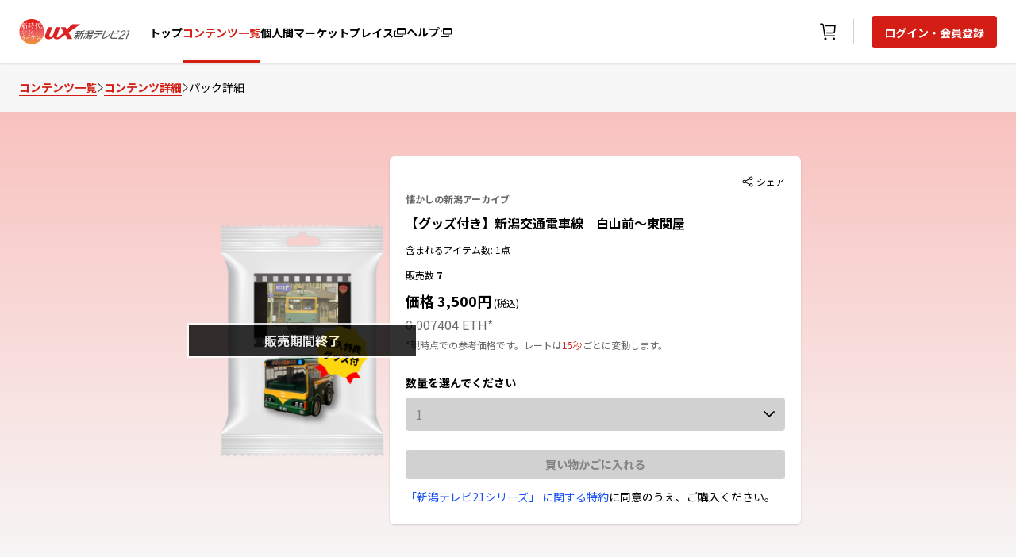

--- FILE ---
content_type: text/html; charset=utf-8
request_url: https://uxtv.nft.rakuten.co.jp/packs/jgr7NKyGObfLeE1KZ5Mt4A==/
body_size: 385855
content:
<!DOCTYPE html><html lang="ja"><head><meta charSet="utf-8"/><meta name="viewport" content="width=device-width"/><link rel="shortcut icon" href="https://img.nft.rakuten.co.jp/asset/NT/favicon-30d106af223645eba1acf5941244fe59.jpeg"/><link rel="preload" as="image" imagesrcset="https://img.nft.rakuten.co.jp/asset/NT/logo-a46588594d6d414e98a5125f6a9c41e2.svg 1x, https://img.nft.rakuten.co.jp/asset/NT/logo-a46588594d6d414e98a5125f6a9c41e2.svg 2x"/><title>【グッズ付き】新潟交通電車線　白山前～東関屋｜新潟テレビ21｜楽天NFT</title><meta name="description" content="かつて新潟市と燕市を結んでいた新潟交通電車線。1984年に撮影された始発駅の白山前駅から東関屋駅までの風景を収めたアーカイブ映像。この区間は1992年に廃止されました。

【NFT購入特典】
購入者特典として、2016年頃に発売された「かぼちゃ電車バスのチョロQ」をもれなくプレゼント！
発送時期などの詳細については、株式会社新潟テレビ21から11月以降、メールにて順次ご連絡いたします。

＜注意事項＞
※この特典は、当ページよりご購入された初回購入者のみに付与される権利となります。個人間マーケットプレイスにて当パックに含まれるアイテムを売買されてもそれらの権利は移転されません。
※楽天グループ株式会社が保有する楽天会員情報（お客様の氏名、メールアドレス、住所情報、電話番号）を、本件をご連絡する目的で、
本商品のコンテンツホルダーである株式会社新潟テレビ21に提供します。
※楽天会員情報を最新のものに更新してください。メールアドレスが異なる場合、メールが届かない可能性があります。"/><link rel="canonical" href="https://uxtv.nft.rakuten.co.jp/packs/jgr7NKyGObfLeE1KZ5Mt4A==/"/><meta property="og:image:width" content="1200"/><meta property="og:image:height" content="630"/><meta property="og:site_name" content="NFT.RAKUTEN.CO.JP"/><meta property="fb:app_id" content="797284794609938"/><meta property="og:type" content="article"/><meta property="twitter:card" content="summary_large_image"/><meta property="twitter:site" content="NFT.RAKUTEN.CO.JP"/><meta property="og:image" content="https://img.nft.rakuten.co.jp/asset/NT/pack/pack-58f150d9e9804addbf2fa5b166045105.png"/><meta property="og:title" content="【グッズ付き】新潟交通電車線　白山前～東関屋｜新潟テレビ21｜楽天NFT"/><meta property="og:description" content="かつて新潟市と燕市を結んでいた新潟交通電車線。1984年に撮影された始発駅の白山前駅から東関屋駅までの風景を収めたアーカイブ映像。この区間は1992年に廃止されました。

【NFT購入特典】
購入者特典として、2016年頃に発売された「かぼちゃ電車バスのチョロQ」をもれなくプレゼント！
発送時期などの詳細については、株式会社新潟テレビ21から11月以降、メールにて順次ご連絡いたします。

＜注意事項＞
※この特典は、当ページよりご購入された初回購入者のみに付与される権利となります。個人間マーケットプレイスにて当パックに含まれるアイテムを売買されてもそれらの権利は移転されません。
※楽天グループ株式会社が保有する楽天会員情報（お客様の氏名、メールアドレス、住所情報、電話番号）を、本件をご連絡する目的で、
本商品のコンテンツホルダーである株式会社新潟テレビ21に提供します。
※楽天会員情報を最新のものに更新してください。メールアドレスが異なる場合、メールが届かない可能性があります。"/><meta property="og:url" content="https://uxtv.nft.rakuten.co.jp/packs/jgr7NKyGObfLeE1KZ5Mt4A==/"/><meta property="twitter:title" content="【グッズ付き】新潟交通電車線　白山前～東関屋｜新潟テレビ21｜楽天NFT"/><meta property="twitter:description" content="かつて新潟市と燕市を結んでいた新潟交通電車線。1984年に撮影された始発駅の白山前駅から東関屋駅までの風景を収めたアーカイブ映像。この区間は1992年に廃止されました。

【NFT購入特典】
購入者特典として、2016年頃に発売された「かぼちゃ電車バスのチョロQ」をもれなくプレゼント！
発送時期などの詳細については、株式会社新潟テレビ21から11月以降、メールにて順次ご連絡いたします。

＜注意事項＞
※この特典は、当ページよりご購入された初回購入者のみに付与される権利となります。個人間マーケットプレイスにて当パックに含まれるアイテムを売買されてもそれらの権利は移転されません。
※楽天グループ株式会社が保有する楽天会員情報（お客様の氏名、メールアドレス、住所情報、電話番号）を、本件をご連絡する目的で、
本商品のコンテンツホルダーである株式会社新潟テレビ21に提供します。
※楽天会員情報を最新のものに更新してください。メールアドレスが異なる場合、メールが届かない可能性があります。"/><meta property="twitter:image" content="https://img.nft.rakuten.co.jp/asset/NT/pack/pack-58f150d9e9804addbf2fa5b166045105.png"/><meta name="next-head-count" content="21"/><script async="" src="/js/google_tag_manager.js"></script><link rel="preload" href="/_next/static/css/2ad36302aaf79db4.css" as="style"/><link rel="stylesheet" href="/_next/static/css/2ad36302aaf79db4.css" data-n-g=""/><link rel="preload" href="/_next/static/css/c737effb0de2f8eb.css" as="style"/><link rel="stylesheet" href="/_next/static/css/c737effb0de2f8eb.css" data-n-p=""/><noscript data-n-css=""></noscript><script defer="" nomodule="" src="/_next/static/chunks/polyfills-c67a75d1b6f99dc8.js"></script><script src="/_next/static/chunks/webpack-654844fd5960a5f7.js" defer=""></script><script src="/_next/static/chunks/framework-5f4595e5518b5600.js" defer=""></script><script src="/_next/static/chunks/main-a2cf71215c9e1dc5.js" defer=""></script><script src="/_next/static/chunks/pages/_app-a935bb321df54a34.js" defer=""></script><script src="/_next/static/chunks/669-e990d7f02de433b3.js" defer=""></script><script src="/_next/static/chunks/858-e387e92d6ce98343.js" defer=""></script><script src="/_next/static/chunks/729-c7592950af8905d3.js" defer=""></script><script src="/_next/static/chunks/pages/packs/%5BpackDetail%5D-2843ab88d876ed8e.js" defer=""></script><script src="/_next/static/OogSlMfvBn1FxlJ75EeMl/_buildManifest.js" defer=""></script><script src="/_next/static/OogSlMfvBn1FxlJ75EeMl/_ssgManifest.js" defer=""></script></head><body><noscript><iframe src="https://www.googletagmanager.com/ns.html?id=GTM-NPVQMRM" height="0" width="0" style="display:none;visibility:hidden"></iframe></noscript><div id="__next" data-reactroot=""><input type="hidden" name="rat" id="ratSinglePageApplicationLoad" value="true"/><script src="https://r.r10s.jp/com/rat/js/rat-main.js"></script><link rel="stylesheet" href="https://unpkg.com/scroll-hint@1.1.10/css/scroll-hint.css"/><script src="https://unpkg.com/scroll-hint@1.1.10/js/scroll-hint.js"></script><div><div class="flex items-center px-24px h-68px min-l:h-80px sticky z-500 top-0  text-#000000  bg-#FFFFFF w-full xl:max-w-1440px  s:pl-0 m:pl-0 m-auto s:pr-15px  m-auto" style="box-shadow:0px 1px 2px rgba(0, 0, 0, 0.1)"><div class="flex float-left text-center flex-auto"><div class="flex items-center min-l:mr-6 s:ml-4 m:ml-4"><div class="cursor-pointer flex" id="nft-home"><span style="box-sizing:border-box;display:inline-block;overflow:hidden;width:initial;height:initial;background:none;opacity:1;border:0;margin:0;padding:0;position:relative;max-width:100%"><span style="box-sizing:border-box;display:block;width:initial;height:initial;background:none;opacity:1;border:0;margin:0;padding:0;max-width:100%"><img style="display:block;max-width:100%;width:initial;height:initial;background:none;opacity:1;border:0;margin:0;padding:0" alt="" aria-hidden="true" src="data:image/svg+xml,%3csvg%20xmlns=%27http://www.w3.org/2000/svg%27%20version=%271.1%27%20width=%27140%27%20height=%2748%27/%3e"/></span><img alt="rakuten" srcSet="https://img.nft.rakuten.co.jp/asset/NT/logo-a46588594d6d414e98a5125f6a9c41e2.svg 1x, https://img.nft.rakuten.co.jp/asset/NT/logo-a46588594d6d414e98a5125f6a9c41e2.svg 2x" src="https://img.nft.rakuten.co.jp/asset/NT/logo-a46588594d6d414e98a5125f6a9c41e2.svg" decoding="async" data-nimg="intrinsic" style="object-fit:contain;position:absolute;top:0;left:0;bottom:0;right:0;box-sizing:border-box;padding:0;border:none;margin:auto;display:block;width:0;height:0;min-width:100%;max-width:100%;min-height:100%;max-height:100%"/></span></div></div><div class="hidden min-l:flex min-l:items-center  gap-6"><a data-ratid="top" data-ratevent="click" data-ratparam="all" href="/" target="_blank" class="no-underline group cursor-pointer h-full min-s:hidden min-l:flex min-l:items-center" id="id-/"><div id="nft-top-page"><label class="text-null  text-xs cursor-pointer border-b-4  min-l:pb-25px mt-6px pt-1  group-hover:text-#D31D15  group-hover:border-#D31D15 min-m:text-14px font-bold border-transparent" aria-labelledby="トップ" data-testid="textValue-トップ">トップ</label></div></a><a data-ratid="packs" data-ratevent="click" data-ratparam="all" href="/contents/" target="_blank" class="no-underline group cursor-pointer h-full min-s:hidden min-l:flex min-l:items-center" id="id-/contents/"><div id="nft-packs"><label class="text-null  text-xs cursor-pointer border-b-4  group-hover:border-#D31D15 min-l:pb-25px mt-6px pt-1  group-hover:text-#D31D15  text-#D31D15 font-bold min-m:text-14px border-b-4  border-#D31D15 pt-1 pb-15px" aria-labelledby="コンテンツ一覧" data-testid="textValue-コンテンツ一覧">コンテンツ一覧</label></div></a><a data-ratid="marketplace" data-ratevent="click" data-ratparam="all" href="https://nft.rakuten.co.jp/marketplace/uxtv?type=digital&amp;sort=last_updated_date&amp;limit=12&amp;ticketlimit=6&amp;provider=eagles&amp;l-id=top_menu_marketplace&amp;isB2C=true" target="_blank" class="no-underline group cursor-pointer flex h-full min-s:hidden min-l:flex min-l:items-center colord-icon-onhover" id="id-https://nft.rakuten.co.jp/marketplace/uxtv?type=digital&amp;sort=last_updated_date&amp;limit=12&amp;ticketlimit=6&amp;provider=eagles&amp;l-id=top_menu_marketplace&amp;isB2C=true"><div class="gap-3 min-s:hidden min-l:flex min-l:items-center cursor-pointer border-b-4  group-hover:border-#D31D15  group-hover:text-#D31D15 border-transparent min-l:pt-31px min-l:pb-25px" id="nft-marketplace"><span class="cursor-pointer min-m:text-14px font-bold border-transparent" data-testid="navBarLinks-個人間マーケットプレイス">個人間マーケットプレイス</span><svg fill=" #000000" width="16" height="16" xmlns="http://www.w3.org/2000/svg"><path fill-rule="evenodd" clip-rule="evenodd" d="M11 13H2V6.5h1v-1H2a1 1 0 0 0-1 1V13a1 1 0 0 0 1 1h9a1 1 0 0 0 1-1v-1.5h-1V13Z" fill="current"></path><path fill-rule="evenodd" clip-rule="evenodd" d="M5 4h9V3H5v1Zm0 5.5h9V5H5v4.5ZM14 2H5a1 1 0 0 0-1 1v6.5a1 1 0 0 0 1 1h9a1 1 0 0 0 1-1V3a1 1 0 0 0-1-1Z" fill="current"></path></svg></div></a><a data-ratid="faq" data-ratevent="click" data-ratparam="all" href="https://nft.faq.rakuten.net/" target="_blank" class="no-underline group cursor-pointer flex h-full min-s:hidden min-l:flex min-l:items-center colord-icon-onhover" id="id-https://nft.faq.rakuten.net/"><div class="gap-3 min-s:hidden min-l:flex min-l:items-center cursor-pointer border-b-4  group-hover:border-#D31D15  group-hover:text-#D31D15 border-transparent mt-28px min-l:pb-28px" id="nft-help"><label class="text-null  text-xs cursor-pointer min-m:text-14px font-bold pt-1 border-transparent" aria-labelledby="ヘルプ" data-testid="textValue-ヘルプ">ヘルプ</label><svg class="mt-5px" fill=" #000000" width="16" height="16" xmlns="http://www.w3.org/2000/svg"><path fill-rule="evenodd" clip-rule="evenodd" d="M11 13H2V6.5h1v-1H2a1 1 0 0 0-1 1V13a1 1 0 0 0 1 1h9a1 1 0 0 0 1-1v-1.5h-1V13Z" fill="current"></path><path fill-rule="evenodd" clip-rule="evenodd" d="M5 4h9V3H5v1Zm0 5.5h9V5H5v4.5ZM14 2H5a1 1 0 0 0-1 1v6.5a1 1 0 0 0 1 1h9a1 1 0 0 0 1-1V3a1 1 0 0 0-1-1Z" fill="current"></path></svg></div></a></div></div><div class="min-s:flex flex items-center h-full"><a class="flex gap-10 colord-icon-onhover h-full cursor-pointer items-center justify-center" target="_blank" id="nft-cart" href="https://nft.rakuten.co.jp/cart"><button class="relative flex items-center justify-center px-3 mr-2" data-ratid="cart" data-ratevent="click" data-ratparam="all"><svg role="img" width="24" height="24" viewBox="0 0 24 24" aria-labelledby="shopping_cart_svg" fill="none" xmlns="http://www.w3.org/2000/svg"><title id="shopping_cart_svg">買い物かご</title><path fill-rule="evenodd" clip-rule="evenodd" d="M9 19.5C8.172 19.5 7.5 20.172 7.5 21C7.5 21.828 8.172 22.5 9 22.5C9.828 22.5 10.5 21.828 10.5 21C10.5 20.172 9.828 19.5 9 19.5Z" fill=" #000000"></path><path fill-rule="evenodd" clip-rule="evenodd" d="M19.5 19.5C18.672 19.5 18 20.172 18 21C18 21.828 18.672 22.5 19.5 22.5C20.328 22.5 21 21.828 21 21C21 20.172 20.328 19.5 19.5 19.5Z" fill=" #000000"></path><path fill-rule="evenodd" clip-rule="evenodd" d="M8.79975 15.861L6.933 3.4155C6.76575 2.3055 5.8305 1.5 4.70775 1.5H2.25V3H4.70775C5.082 3 5.394 3.26775 5.4495 3.63825L7.31625 16.0837C7.4835 17.1937 8.41875 18 9.5415 18H21V16.5H9.5415C9.16725 16.5 8.85525 16.2315 8.79975 15.861Z" fill=" #000000"></path><path fill-rule="evenodd" clip-rule="evenodd" d="M8.50488 3.75L8.72988 5.25H20.1389L19.7031 11.3572C19.6469 12.138 18.9891 12.75 18.2069 12.75H9.85488L10.0799 14.25H18.2069C19.7804 14.25 21.0869 13.0335 21.1994 11.4637L21.7499 3.75H8.50488Z" fill=" #000000"></path></svg></button></a><div class="flex items-center"><div class="min-l:flex  min-s:hidden  border-r h-8  border-#D1d1d1"></div><button data-ratid="ログイン・会員登録" data-ratevent="click" data-ratparam="all" data-testid="NFTLoginButton" class="self-center min-s:hidden min-l:block  bg-#D31D15  hover:bg-#BD1A13  rounded px-4 py-2 ml-22px" id="nft-login"><label class="text-null font-bold text-14px cursor-pointer  text-#FFFFFF" aria-labelledby="ログイン・会員登録" data-testid="textValue-ログイン・会員登録">ログイン・会員登録</label></button></div></div></div><div class="pageHeight xl:max-w-1440px min-w-320px m-auto"><div class="xl:max-w-1440px xl:mx-auto  bg-#F7F7F7"><div class="py-5 items-center flex gap-4 ml-24px" style="overflow:auto;white-space:nowrap"><a href="/contents/" target="_self" class="no-underline text-sm font-bold cursor-pointer text- text-#D31D15  border-b  border-#D31D15" id="id-/contents/">コンテンツ一覧</a><span><svg fill=" #686868" stroke=" #686868" width="9" height="13" xmlns="http://www.w3.org/2000/svg"><path fill-rule="evenodd" clip-rule="evenodd" d="m2.23 1.219-.574.574L6.363 6.5l-4.707 4.707.575.574L7.51 6.5l-5.28-5.281Z" fill="current" stroke="current"></path></svg></span><a href="/contents/uxarchive" target="_self" class="no-underline text-sm font-bold cursor-pointer text- text-#D31D15  border-b  border-#D31D15" id="id-/contents/uxarchive">コンテンツ詳細</a><span><svg fill=" #686868" stroke=" #686868" width="9" height="13" xmlns="http://www.w3.org/2000/svg"><path fill-rule="evenodd" clip-rule="evenodd" d="m2.23 1.219-.574.574L6.363 6.5l-4.707 4.707.575.574L7.51 6.5l-5.28-5.281Z" fill="current" stroke="current"></path></svg></span><span class="font-normal text-14px text- text-#000000" data-testid="breadcrumb-パック詳細">パック詳細</span></div><div class="h-errorHeight mb-20px s:w-auto xl:px-214px l:px-42px m:px-40px s:mx-auto flex flex-row s:flex-col gap-16 " style="background:linear-gradient(180deg, #F8C1BE 0%, rgba(255, 255, 255, 0) 100%)"><div class="xl:max-w-1440px xl:mx-auto xl:px-40px l:max-w-1024px l:mx-auto l:px-40px m:max-w-768px m:mx-auto m:px-10px s:max-w-375px s:mx-auto s:px-24px flex s:flex-col xl:gap-x-28 l:gap-x-20 m:gap-x-14 py-56px s:py-20px items-end min-m:items-center"><div class="relative s:mt-15px s:mx-auto flex items-center justify-center xl:w-275px xl:h-368px w-220px h-295px s:w-195px s:h-261px"><img src="https://img.nft.rakuten.co.jp/asset/NT/pack/pack-58f150d9e9804addbf2fa5b166045105.png" alt="screenshot" class="object-cover "/><div class="absolute bg-black opacity-80 xl:w-362px l:w-290px m:w-250px s:w-257px h-auto my-auto mx-auto border-2 border-white text-white text-base font-bold leading-20px text-center py-8px">販売期間終了</div></div><div class="s:mt-10"><div class="rounded-md xl:w-625px flex flex-col s:justify-center s:items-center py-24px px-20px shadow  l:w-518px m:w-378px s:w-327px  bg-#FFFFFF  text-#000000"><div class="w-full flex items-center justify-end"><div class="flex items-center  text-#000000 shareContainer cursor-pointer undefined" style="align-self:auto"><svg class="mr-1 shareSvg" fillColor="transparent" fill="" width="14" height="14" xmlns="http://www.w3.org/2000/svg"><path fill-rule="evenodd" clip-rule="evenodd" d="M10 11.25a1.251 1.251 0 0 1 2.5 0 1.251 1.251 0 0 1-2.5 0ZM1.5 7c0-.689.56-1.25 1.25-1.25S4 6.311 4 7a1.251 1.251 0 0 1-2.5 0ZM10 2.75c0-.689.56-1.25 1.25-1.25s1.25.561 1.25 1.25S11.94 4 11.25 4 10 3.439 10 2.75ZM.5 7a2.25 2.25 0 0 0 2.25 2.25c.658 0 1.244-.287 1.656-.738l4.637 2.318a2.236 2.236 0 0 0-.043.42A2.25 2.25 0 1 0 11.25 9c-.74 0-1.392.363-1.802.915L4.896 7.639C4.957 7.435 5 7.223 5 7c0-.223-.043-.436-.104-.639l4.552-2.276A2.24 2.24 0 0 0 11.25 5 2.25 2.25 0 1 0 9 2.75c0 .144.017.284.043.42L4.406 5.488A2.236 2.236 0 0 0 2.75 4.75 2.25 2.25 0 0 0 .5 7Z" fill="fill"></path><path xmlns="http://www.w3.org/2000/svg" fill-rule="evenodd" clip-rule="evenodd" d="M2.5 5c.601 0 1.135.27 1.5.69l5.546-2.772A1.995 1.995 0 0 1 11.5.5a2 2 0 0 1 0 4c-.601 0-1.134-.27-1.5-.69L4.454 6.582a1.995 1.995 0 0 1 0 .837l5.544 2.772c.367-.42.9-.691 1.501-.691a2 2 0 1 1-1.954 1.582L4 8.309C3.633 8.73 3.1 9 2.5 9a2 2 0 0 1 0-4Z" fill="fillColor"></path></svg><span class="fs-12 text-xs text- text-#000000">シェア</span></div></div><div class="w-full s:text-center truncate"><label class="text-null  text-xs text-xs font-bold h-18px  text-#686868" aria-labelledby="懐かしの新潟アーカイブ" data-testid="textValue-懐かしの新潟アーカイブ">懐かしの新潟アーカイブ</label></div><div class="w-352px mt-8px s:text-center xl:w-542px l:w-500px m:w-352px s:w-287px"><label class="text-null  text-xs text-base h-20px font-extrabold s:text-center   text-#000000" aria-labelledby="【グッズ付き】新潟交通電車線　白山前～東関屋" data-testid="textValue-【グッズ付き】新潟交通電車線　白山前～東関屋">【グッズ付き】新潟交通電車線　白山前～東関屋</label></div><div class="w-352px mt-8px s:text-center"><label class="text-null  text-xs text-xs h-18px  text-#000000" aria-labelledby="含まれるアイテム数: 1点" data-testid="textValue-含まれるアイテム数: 1点">含まれるアイテム数: 1点</label></div><div class="w-352px mt-8px s:text-center" id="dvjdvn"><span><label class="text-null  text-xs text-xs h-18px  text-#000000" aria-labelledby="販売数  " data-testid="textValue-販売数  ">販売数  </label><label class="text-null  text-xs text-xs font-bold h-18px   text-#000000" aria-labelledby="7" data-testid="textValue-7">7</label></span></div><div class="w-352px mt-8px s:text-center"><span><label class="text-null  text-xs text-lg h-22px font-extrabold  text-#000000" aria-labelledby="価格 3,500円" data-testid="textValue-価格 3,500円">価格 3,500円</label><label class="text-null  text-xs text-xs h-22px  text-#000000" aria-labelledby=" (税込)" data-testid="textValue- (税込)"> (税込)</label></span></div><div class="text-12px text-series_color mt-8px  text-14px inline-flex  text-#686868"><label class="text-null  text-xs text-12px text-14px min-l:text-16px w-max s:justify-items-start  align-middle" aria-labelledby="0.007404 ETH" data-testid="textValue-0.007404 ETH">0.007404 ETH</label><label class="text-null  text-xs text-12px text-14px min-l:text-16px w-max s:justify-items-start s:flex align-middle" aria-labelledby="*" data-testid="textValue-*">*</label></div><div class="text-series_color mt-4px s:text-11px s:w-327px s:text-center"><label class="text-null  text-xs s:text-11px  text-#686868" aria-labelledby="*現時点での参考価格です。レートは" data-testid="textValue-*現時点での参考価格です。レートは">*現時点での参考価格です。レートは</label><label class="text-null  text-xs s:text-11px  text-#D31D15  " aria-labelledby="15秒" data-testid="textValue-15秒">15秒</label><label class="text-null  text-xs s:text-11px  text-#686868" aria-labelledby="ごとに変動します。" data-testid="textValue-ごとに変動します。">ごとに変動します。</label></div><div class="w-full flex h-24px"></div><div class="mb-8px s:w-full s:text-left"><label class="text-null  text-xs text-14px font-bold  text-#000000" aria-labelledby="数量を選んでください" data-testid="textValue-数量を選んでください">数量を選んでください</label></div><div class="w-full"><div class="relative s:w-287px h-auto w-full inline-block  rounded  text-#828282 "><div class="p-2 cursor-not-allowed flex items-center justify-between text-base font-normal px-3 border  border-#D1D1D1  rounded  bg-#D1D1D1">1<svg stroke=" #000000" fill=" #000000" width="14" height="8" xmlns="http://www.w3.org/2000/svg"><path fill-rule="evenodd" clip-rule="evenodd" d="m13.604 1.103-.707-.707L7.103 6.19 1.31.396l-.707.707 6.5 6.5 6.5-6.5Z" fill="current" stroke="current"></path></svg></div></div></div><div class="w-full mt-24px s:flex s:flex-col s:justify-center s:items-center"><button class="font-bold text-14px px-15 py-2 w-full h-auto cursor-not-allowed   bg-#D1D1D1  text-#828282  rounded">買い物かごに入れる</button><div class=" pt-12px text-14px"><a href="/purchase-agreement/17" target="_self" class="no-underline  text-#134FF3 underline" id="id-/purchase-agreement/17"><label class="text-null  text-14px cursor-pointer" aria-labelledby="「新潟テレビ21シリーズ」 に関する特約" data-testid="textValue-「新潟テレビ21シリーズ」 に関する特約">「新潟テレビ21シリーズ」 に関する特約</label></a><label class="text-null  text-14px null" aria-labelledby="に同意のうえ、ご購入ください。" data-testid="textValue-に同意のうえ、ご購入ください。">に同意のうえ、ご購入ください。</label></div></div></div></div></div></div><div class="xl:max-w-1440px xl:mx-auto xl:px-214px l:max-w-1024px l:mx-auto l:px-40px m:max-w-768px m:mx-auto m:px-40px s:max-w-375px s:mx-auto s:px-24px rounded-md w-full flex flex-col "><div class="w-full flex flex-col xl:mb-40px l:mb-32px m:mb-32px s:mb-32px s:w-327px"><label class="text-null  text-xs text-xl font-bold  text-#000000" aria-labelledby="パックについて" data-testid="textValue-パックについて">パックについて</label><label class="text-null  text-xs text-base break-words mt-16px leading-24px  text-#000000 whitespace-pre-wrap" aria-labelledby="かつて新潟市と燕市を結んでいた新潟交通電車線。1984年に撮影された始発駅の白山前駅から東関屋駅までの風景を収めたアーカイブ映像。この区間は1992年に廃止されました。

【NFT購入特典】
購入者特典として、2016年頃に発売された「かぼちゃ電車バスのチョロQ」をもれなくプレゼント！
発送時期などの詳細については、株式会社新潟テレビ21から11月以降、メールにて順次ご連絡いたします。

＜注意事項＞
※この特典は、当ページよりご購入された初回購入者のみに付与される権利となります。個人間マーケットプレイスにて当パックに含まれるアイテムを売買されてもそれらの権利は移転されません。
※楽天グループ株式会社が保有する楽天会員情報（お客様の氏名、メールアドレス、住所情報、電話番号）を、本件をご連絡する目的で、
本商品のコンテンツホルダーである株式会社新潟テレビ21に提供します。
※楽天会員情報を最新のものに更新してください。メールアドレスが異なる場合、メールが届かない可能性があります。" data-testid="textValue-かつて新潟市と燕市を結んでいた新潟交通電車線。1984年に撮影された始発駅の白山前駅から東関屋駅までの風景を収めたアーカイブ映像。この区間は1992年に廃止されました。

【NFT購入特典】
購入者特典として、2016年頃に発売された「かぼちゃ電車バスのチョロQ」をもれなくプレゼント！
発送時期などの詳細については、株式会社新潟テレビ21から11月以降、メールにて順次ご連絡いたします。

＜注意事項＞
※この特典は、当ページよりご購入された初回購入者のみに付与される権利となります。個人間マーケットプレイスにて当パックに含まれるアイテムを売買されてもそれらの権利は移転されません。
※楽天グループ株式会社が保有する楽天会員情報（お客様の氏名、メールアドレス、住所情報、電話番号）を、本件をご連絡する目的で、
本商品のコンテンツホルダーである株式会社新潟テレビ21に提供します。
※楽天会員情報を最新のものに更新してください。メールアドレスが異なる場合、メールが届かない可能性があります。">かつて新潟市と燕市を結んでいた新潟交通電車線。1984年に撮影された始発駅の白山前駅から東関屋駅までの風景を収めたアーカイブ映像。この区間は1992年に廃止されました。

【NFT購入特典】
購入者特典として、2016年頃に発売された「かぼちゃ電車バスのチョロQ」をもれなくプレゼント！
発送時期などの詳細については、株式会社新潟テレビ21から11月以降、メールにて順次ご連絡いたします。

＜注意事項＞
※この特典は、当ページよりご購入された初回購入者のみに付与される権利となります。個人間マーケットプレイスにて当パックに含まれるアイテムを売買されてもそれらの権利は移転されません。
※楽天グループ株式会社が保有する楽天会員情報（お客様の氏名、メールアドレス、住所情報、電話番号）を、本件をご連絡する目的で、
本商品のコンテンツホルダーである株式会社新潟テレビ21に提供します。
※楽天会員情報を最新のものに更新してください。メールアドレスが異なる場合、メールが届かない可能性があります。</label><span class="flex items-center justify-around  bg-#FFFFFF border  border-#D1D1D1 w-224px py-16px px-14px rounded mt-4"><svg fill=" #000000" width="14" height="14" xmlns="http://www.w3.org/2000/svg"><path fill-rule="evenodd" clip-rule="evenodd" d="M11 1.5h1.5a1 1 0 0 1 1 1V6H.5V2.5a1 1 0 0 1 1-1H3v-1h1v1h6v-1h1v1ZM1.5 5h11V2.5H11V4h-1V2.5H4V4H3V2.5H1.5V5Zm0 7.5h11V7h1v5.5a1 1 0 0 1-1 1h-11a1 1 0 0 1-1-1V7h1v5.5ZM5 8v1H3V8h2Zm0 3v-1H3v1h2Zm1-3h2v1H6V8Zm2 2H6v1h2v-1Zm3-2v1H9V8h2Zm0 3v-1H9v1h2Z" fill="current"></path></svg><label class="text-null  text-xs font-black !text-sm  text-#000000" aria-labelledby="リリース日:" data-testid="textValue-リリース日:">リリース日:</label><label class="text-null  text-xs !text-sm ml-12px  text-#000000" aria-labelledby="2023/10/13" data-testid="textValue-2023/10/13">2023/10/13</label></span></div><div class="w-full s:w-327px flex flex-col xl:mb-40px l:mb-32px m:mb-32px s:mb-32px l:mt-32px "><label class="text-null  text-xs text-xl l:text-lg font-extrabold  text-#000000" aria-labelledby="シリーズについて" data-testid="textValue-シリーズについて">シリーズについて</label><label class="text-null  text-xs text-base break-words mt-16px leading-24px  text-#000000" aria-labelledby="昔懐かしい新潟の街並みや、現在はなくなってしまったスポットなど、UX新潟テレビ21のアーカイブ素材から厳選した映像をNFT化。
あなたの思い出とともにあの頃の新潟が蘇ります。" data-testid="textValue-昔懐かしい新潟の街並みや、現在はなくなってしまったスポットなど、UX新潟テレビ21のアーカイブ素材から厳選した映像をNFT化。
あなたの思い出とともにあの頃の新潟が蘇ります。">昔懐かしい新潟の街並みや、現在はなくなってしまったスポットなど、UX新潟テレビ21のアーカイブ素材から厳選した映像をNFT化。
あなたの思い出とともにあの頃の新潟が蘇ります。</label></div></div><div class="xl:max-w-1440px xl:mx-auto xl:px-214px l:max-w-1024px l:mx-auto l:px-40px m:max-w-768px m:mx-auto m:px-40px s:max-w-375px s:mx-auto s:px-24px flex flex-col mb-4"><label class="text-null  text-xs text-lg mb-16px font-extrabold s:w-327px  text-#000000" aria-labelledby="含まれるアイテム (1点)" data-testid="textValue-含まれるアイテム (1点)">含まれるアイテム (1点)</label><label class="text-null  text-xs text-base  xl:mt-8px s:w-327px  text-#000000" aria-labelledby="以下の「すべて」もしくは「いずれか」のアイテムが入っています。含まれるアイテム数をご確認ください。シリアル番号は指定できません。" data-testid="textValue-以下の「すべて」もしくは「いずれか」のアイテムが入っています。含まれるアイテム数をご確認ください。シリアル番号は指定できません。">以下の「すべて」もしくは「いずれか」のアイテムが入っています。含まれるアイテム数をご確認ください。シリアル番号は指定できません。</label></div><div class=" xl:max-w-1440px xl:mx-auto xl:px-214px l:max-w-1024px l:mx-auto l:px-40px m:max-w-768px m:mx-auto m:px-40px s:max-w-375px s:mx-auto s:px-24px pb-52px"><div class="mb-4 flex flex-col gap-y-4"><div style="z-index:300" class="flex flex-row s:flex-col py-3 px-6 s:px-4 xl:px-7 w-full  rounded  bg-#FEF0DD "><div class="inline-flex"><svg fill=" #A35E04" class="min-w-24px" width="24" height="24" xmlns="http://www.w3.org/2000/svg"><path d="M12 1.5a10.5 10.5 0 1 0 0 21 10.5 10.5 0 0 0 0-21ZM12 21a9 9 0 1 1 0-18 9 9 0 0 1 0 18Z" fill="current"></path><path d="M12.001 9.113a1.14 1.14 0 0 1-.855-.353 1.156 1.156 0 0 1-.337-.832A1.162 1.162 0 0 1 12 6.75a1.2 1.2 0 0 1 .87.345 1.17 1.17 0 0 1 .338.833 1.154 1.154 0 0 1-.338.832 1.178 1.178 0 0 1-.87.353ZM10.99 17.25V9.923h1.995v7.327h-1.995Z" fill="current"></path></svg><p class="text-base font-normal text-left ml-5 l:ml-4 s:ml-3  text-#A35E04" data-testid="alertMessage">個人間マーケットプレイスのページに遷移します。マーケットプレイスでは他のユーザが出品しているアイテムを購入することができます。</p></div></div></div><div class=" grid xl:grid-cols-3 l:grid-cols-3 m:grid-cols-2 s:grid-cols-1 gap-x-5 gap-y-5  "><a href="https://nft.rakuten.co.jp/moments/NT_1697002355_ad66cc2dc" target="_blank" rel=" noreferrer"><div class="rounded-lg w-324px h-auto l:w-300px  m:w-334px m:h-279px s:w-327px  flex flex-col pack-detail-page  p-12px  border-1px   border-#D1D1D1 cursor-pointer  bg-#FFFFFF  text-#000000"><div class=" w-full rounded-lg overflow-hidden scrollHoverParent "><img src="https://img.nft.rakuten.co.jp/asset/NT/4357/thumbnail-458ad58ee7284e8fab7bb2665c041887.jpeg" data-testid="packdetail-https://img.nft.rakuten.co.jp/asset/NT/4357/thumbnail-458ad58ee7284e8fab7bb2665c041887.jpeg" class="rounded w-300px h-168px l:w-276px l:h-148px m:w-310px m:h-170px s:w-303px s:h-170px object-cover pack-detail-page-image" alt="Pack detail Image"/><div class="w-276px my-12px" data-testid="packdetailTitle"><label class="text-null  text-xs text-sm h-36px font-bold collection-head" aria-labelledby="新潟交通電車線　白山前～東関屋" data-testid="textValue-新潟交通電車線　白山前～東関屋">新潟交通電車線　白山前～東関屋</label></div><div data-testid="packdetailPoints"><label class="text-null  text-xs text-xs w-310 h-18px " aria-labelledby="発行数 : 60点" data-testid="textValue-発行数 : 60点">発行数 : 60点</label></div></div></div></a></div></div></div><input type="hidden" name="rat" id="ratAccountId" value="1641"/><input type="hidden" name="rat" id="ratServiceId" value="1"/><input type="hidden" name="rat" id="ratPageName" value="/packs/jgr7NKyGObfLeE1KZ5Mt4A==/"/></div><div class="fixed bottom-4 right-4" style="z-index:200"><button type="button" class="opacity-0 flex justify-center items-center bg-button-bg transition-opacity text-black rounded-full shadow h-48px w-48px"><svg width="14" height="8" fill="none" xmlns="http://www.w3.org/2000/svg"><path fill-rule="evenodd" clip-rule="evenodd" d="m.604 6.896.707.707L7.104 1.81l5.792 5.793.707-.707-6.5-6.5-6.5 6.5Z" fill="#000"></path></svg></button></div><div class="min-m:m-auto xl:max-w-1440px "><footer class="footer min-s:w-full min-l:w-full m-auto"><div class="text-center bg-page-bg py-5 s:min-h-244px px-6"><div class="flex gap-3 mb-13px min-l:hidden min-s:series_color m:w-full m:justify-center "><label class="series_color hover:text-primary hover:border-primary border-b border-transparent flex hover-primary-color text-series_color"><svg width="20" height="20" fill="none" xmlns="http://www.w3.org/2000/svg"><path fill-rule="evenodd" clip-rule="evenodd" d="M2.5 3.75H15V5h1.25V3.75c0-.69-.56-1.25-1.25-1.25H2.5c-.69 0-1.25.56-1.25 1.25v10c0 .69.56 1.25 1.25 1.25h5.625v1.25H5v1.25h6.25v-1.25H9.375V15h1.875v-1.25H2.5V12.5h8.75v-1.25H2.5v-7.5Z" fill="#686868"></path><path fill-rule="evenodd" clip-rule="evenodd" d="M13.75 16.25h3.75V12.5h-3.75v3.75Zm0-5h3.75V10h-3.75v1.25Zm0-2.5h3.75V7.5h-3.75v1.25Zm3.75-2.5h-3.75c-.69 0-1.25.56-1.25 1.25v10h6.25v-10c0-.69-.56-1.25-1.25-1.25Z" fill="#686868"></path></svg><label class="text-14px  cursor-pointer ml-2">PCサイトを表示</label></label></div><div class="flex flex-wrap gap-x-8 gap-y-20px s:items-start justify-spaces min-m:justify-center min-s:flex-row items-center text-center s:mb-24px min-m:mb-4 series_color"><a href="https://corp.rakuten.co.jp/" data-testid="href-https://corp.rakuten.co.jp/"><label class="text-series_color  text-xs min-s:text-12px min-m:text-14px cursor-pointer hover:text-primary hover:border-primary border-b border-transparent" aria-labelledby="企業情報" data-testid="textValue-企業情報">企業情報</label></a><a href="https://corp.rakuten.co.jp/careers/" data-testid="href-https://corp.rakuten.co.jp/careers/"><label class="text-series_color  text-xs min-s:text-12px min-m:text-14px cursor-pointer hover:text-primary hover:border-primary border-b border-transparent" aria-labelledby="採用情報" data-testid="textValue-採用情報">採用情報</label></a><a href="https://privacy.rakuten.co.jp/" data-testid="href-https://privacy.rakuten.co.jp/"><label class="text-series_color  text-xs min-s:text-12px min-m:text-14px cursor-pointer hover:text-primary hover:border-primary border-b border-transparent" aria-labelledby="個人情報保護方針" data-testid="textValue-個人情報保護方針">個人情報保護方針</label></a><a href="https://nft.faq.rakuten.net/s/ask2" data-testid="href-https://nft.faq.rakuten.net/s/ask2"><label class="text-series_color  text-xs min-s:text-12px min-m:text-14px cursor-pointer hover:text-primary hover:border-primary border-b border-transparent" aria-labelledby="販売希望のお問い合わせフォーム（法人様用）" data-testid="textValue-販売希望のお問い合わせフォーム（法人様用）">販売希望のお問い合わせフォーム（法人様用）</label></a></div><div class="flex flex-wrap gap-x-8 gap-y-24px s:items-start items-center text-center min-m:justify-center series_color"><div class="s:w-screen "><a href="https://nft.rakuten.co.jp/policy/terms-of-use" data-testid="href-https://nft.rakuten.co.jp/policy/terms-of-use"><label class="text-series_color  text-xs min-s:text-12px min-m:text-14px cursor-pointer w-max s:justify-items-start s:flex hover:text-primary hover:border-primary border-b border-transparent" aria-labelledby="みんなのチケット ユーザー利用規約" data-testid="textValue-みんなのチケット ユーザー利用規約">みんなのチケット ユーザー利用規約</label></a></div><div class="s:w-screen "><a href="https://nft.rakuten.co.jp/policy/privacy" data-testid="href-https://nft.rakuten.co.jp/policy/privacy"><label class="text-series_color  text-xs min-s:text-12px min-m:text-14px cursor-pointer w-max s:justify-items-start s:flex hover:text-primary hover:border-primary border-b border-transparent" aria-labelledby="みんなのチケット 個人情報の取扱いに関する特則" data-testid="textValue-みんなのチケット 個人情報の取扱いに関する特則">みんなのチケット 個人情報の取扱いに関する特則</label></a></div><div class="s:w-screen m:w-screen m:block"><a href="/policy/business-transaction-rules" data-testid="href-/policy/business-transaction-rules"><label class="text-series_color  text-xs min-s:text-12px min-m:text-14px cursor-pointer w-max s:justify-items-start s:flex hover:text-primary hover:border-primary border-b border-transparent" aria-labelledby="特定商取引法に基づく表記" data-testid="textValue-特定商取引法に基づく表記">特定商取引法に基づく表記</label></a></div></div><div class=" flex flex-row justify-center s:justify-start items-center text-center bg-page-bg mt-14px text-10px s:gap-6 gap-10"><a href="https://x.com/Minnano_Ticket" target="_blank" rel="noreferrer"><img src="https://img.nft.rakuten.co.jp/app/marketplace/twitter-new.svg" alt="twitter icon"/></a></div><div class="flex s:flex-row s:justify-between min-m:justify-center items-center text-center bg-page-bg mt-24px text-10px flex-col"><a href=" https://corp.rakuten.co.jp/event/climateaction/#slide_1?scid=wi_nft_gogreen_footer" target="_blank"><img src="https://img.nft.rakuten.co.jp/app/marketplace/footer/green-branding-logo.svg" alt="green-banner" class="s:w-150px w-220px s:h-40px h-56px"/></a><label style="font-size:10px" class="s:mt-0 mt-16px text-#333333">© Rakuten Group, Inc.</label></div></div><div class="flex flex-col-reverse min-s:gap-2 min-m:gap-16 min-m:flex-row min-m:justify-center min-m:items-center py-4 px-6 bg-white"><div class="flex flex-col items-center s:items-start min-m:items-center"><label class="text-black  text-xs text-10px" aria-labelledby="楽天グループ" data-testid="textValue-楽天グループ">楽天グループ</label><div class="flex flex-wrap min-m:gap-x-10 gap-y-2 items-center text-center self-start min-s:mt-0 min-m:py-3 pt-1 series_color s:w-full"><a target="_blank" href="https://www.rakuten.co.jp/sitemap/" rel="noreferrer" class=""><label class="text-series_color  text-xs s:mr-3 min-m:text-14px text-10px cursor-pointer hover:text-primary hover:border-primary border-b border-transparent" aria-labelledby="サービス一覧" data-testid="textValue-サービス一覧">サービス一覧</label></a><a target="_blank" href="https://www.rakuten.co.jp/sitemap/inquiry.html" rel="noreferrer" class=""><label class="text-series_color  text-xs s:mr-3 min-m:text-14px text-10px cursor-pointer hover:text-primary hover:border-primary border-b border-transparent" aria-labelledby="お問い合わせ一覧" data-testid="textValue-お問い合わせ一覧">お問い合わせ一覧</label></a><a target="_blank" href="https://corp.rakuten.co.jp/sustainability/" rel="noreferrer" class=""><label class="text-series_color  text-xs s:mr-3 min-m:text-14px text-10px cursor-pointer hover:text-primary hover:border-primary border-b border-transparent" aria-labelledby="サステナビリティ" data-testid="textValue-サステナビリティ">サステナビリティ</label></a></div></div></div></footer></div></div></div><script id="__NEXT_DATA__" type="application/json">{"props":{"pageProps":{"pageUrl":"/packs/jgr7NKyGObfLeE1KZ5Mt4A==/","host":"https://uxtv.nft.rakuten.co.jp","homeDomain":"https://nft.rakuten.co.jp","packData":{"cp_id":52,"name":"【グッズ付き】新潟交通電車線　白山前～東関屋","sales_start_date":"2023/10/13 17:00:00","short_description":"","description":"かつて新潟市と燕市を結んでいた新潟交通電車線。1984年に撮影された始発駅の白山前駅から東関屋駅までの風景を収めたアーカイブ映像。この区間は1992年に廃止されました。\r\n\r\n【NFT購入特典】\r\n購入者特典として、2016年頃に発売された「かぼちゃ電車バスのチョロQ」をもれなくプレゼント！\r\n発送時期などの詳細については、株式会社新潟テレビ21から11月以降、メールにて順次ご連絡いたします。\r\n\r\n＜注意事項＞\r\n※この特典は、当ページよりご購入された初回購入者のみに付与される権利となります。個人間マーケットプレイスにて当パックに含まれるアイテムを売買されてもそれらの権利は移転されません。\r\n※楽天グループ株式会社が保有する楽天会員情報（お客様の氏名、メールアドレス、住所情報、電話番号）を、本件をご連絡する目的で、\r\n本商品のコンテンツホルダーである株式会社新潟テレビ21に提供します。\r\n※楽天会員情報を最新のものに更新してください。メールアドレスが異なる場合、メールが届かない可能性があります。","price":3500,"thumbnail":"https://img.nft.rakuten.co.jp/asset/NT/pack/pack-58f150d9e9804addbf2fa5b166045105.png","status":"Active","giveaway":false,"category_1":297,"category_2":298,"category_3":null,"category_4":null,"id":2787,"moment_count":1,"pack_count":50,"remaining_pack":43,"is_sold_out":false,"is_deleted":false,"category_item_name":"懐かしの新潟アーカイブ","category_description":"昔懐かしい新潟の街並みや、現在はなくなってしまったスポットなど、UX新潟テレビ21のアーカイブ素材から厳選した映像をNFT化。\r\nあなたの思い出とともにあの頃の新潟が蘇ります。","pack_status":"","moment_set":[{"id":4281,"name":"新潟交通電車線　白山前～東関屋","symbol":"NT_1697002355_ad66cc2dc","thumbnail":"https://img.nft.rakuten.co.jp/asset/NT/4357/thumbnail-458ad58ee7284e8fab7bb2665c041887.jpeg","max_tokens":60,"mime_type":"video/mp4","asset_type":"video","moment_type":"REGULAR"}],"moment_notice":"","pack_util_flag":false,"pack_util":{},"giveaway_type":"","sales_end_date":"2025/02/28 14:00:00","lottery_result_date":"","coupon_start_date":"","coupon_end_date":"","pack_expired":true,"tickets_redirect_url":"","max_quantity":5,"tc_info":{"id":17,"label":"「新潟テレビ21シリーズ」 に関する特約","link":null},"hide_count":false,"on_sale":false,"hide_display_pack_sold":false,"isMatchroomEnabled":false,"no_resale":false},"categoryItemInfo":{"id":298,"name":"懐かしの新潟アーカイブ","title":"ショート動画","thumbnail":"https://img.nft.rakuten.co.jp/asset/NT/category_item/95/category_item-2288aa82e0d44d899e13a96dee622f18.jpeg","banner_image":"https://img.nft.rakuten.co.jp/asset/NT/category_item/95/category_item-9117ab2dc0e74fe3adb61c1de649588e.jpeg","description":"昔懐かしい新潟の街並みや、現在はなくなってしまったスポットなど、UX新潟テレビ21のアーカイブ素材から厳選した映像をNFT化。あなたの思い出とともにあの頃の新潟が蘇ります。","url_slug":"uxarchive","category_slug":"category_2","billboard_title":null,"billboard_required":null,"billboard_url":null,"billboard_image":null},"encodedId":"jgr7NKyGObfLeE1KZ5Mt4A==","ethConversionRate":"472734","isEthError":false,"cpDetailsFromProps":{"cp_id":52,"sort_id":52,"name":"新潟テレビ21","shop_name":"新潟テレビ21","url":"https://uxtv.nft.rakuten.co.jp","banner_img":"https://img.nft.rakuten.co.jp/asset/NT/banner-b0137c6291934aa8b88511ae1d7568b9.svg","logo_img":"https://img.nft.rakuten.co.jp/asset/NT/logo-a46588594d6d414e98a5125f6a9c41e2.svg","button_img":"https://img.nft.rakuten.co.jp/asset/NT/button-b3fe7806a7d74bbbb5346b4a011ea9bc.svg","favicon_img":"https://img.nft.rakuten.co.jp/asset/NT/favicon-30d106af223645eba1acf5941244fe59.jpeg","shop_url":"marketplace/uxtv/","marketplace_name":"uxtv","hero_img":"https://img.nft.rakuten.co.jp/asset/NT/hero_img-b459c2e79a814cf0a6f1de66081c5d84.jpeg","hero_overlay_text":"","substore":true,"pack_listing_bg_img_url":null,"content_provider_configuration":{"display_lottery_info":false,"hideaddtocart":true,"seo_details":{"top_page":{"title":"新潟テレビ21｜楽天NFT","description":"新潟テレビ21が撮りためてきたアーカイブ映像の数々をNFT化。楽天IDでクレジットカード決済が可能。さらに楽天ポイントが使える、貯まる！マイコレクションでオリジナルアルバムを作って楽しもう。","canonical":"/"},"pack_listing_screen":{"title":"","description":"","canonical":"/packs/"},"pack_details":{"title":"｜新潟テレビ21｜楽天NFT","description":"","canonical":"/packs/"},"my_collections":{"title":"マイコレクション｜新潟テレビ21｜楽天NFT","description":"新潟テレビ21の楽天NFTマイコレクションページです。","canonical":"/my-collections/moments/"},"set_listing":{"title":"セット｜マイコレクション｜新潟テレビ21｜楽天NFT","description":"","canonical":"/my-collections/sets/"},"set_details":{"title":"セット詳細｜マイコレクション｜新潟テレビ21｜楽天NFT","description":"","canonical":"/sets/"},"un_opened_packs":{"title":"未開封パック｜マイコレクション｜新潟テレビ21｜楽天NFT","description":"","canonical":"/my-collections/unopened-packs/"},"my_owned_moments_details":{"title":"アイテム詳細｜マイコレクション｜新潟テレビ21｜楽天NFT","description":"","canonical":"/my-collections/moments/"},"business_transaction_rules":{"title":"特商法記載内容｜新潟テレビ21｜楽天NFT","description":"","canonical":"/policy/business-transaction-rules/"},"category_listing_screen":{"title":"コンテンツ一覧｜新潟テレビ21｜楽天NFT","description":"新潟テレビ21のNFTがパックになって登場。どのシリアル番号が入っているかは開けてからのお楽しみ。人気のパックは売り切れてしまう可能性もあるので、お見逃しなく！","canonical":"/"},"category_item_details":{"title":"｜新潟テレビ21｜楽天NFT","description":"","canonical":"/"},"purchase_agreement":{"title":"「新潟テレビ21シリーズ」 に関する特約｜新潟テレビ21｜楽天NFT","description":"新潟テレビ21の「新潟テレビ21シリーズ」 に関する特約ページです。","canonical":"/purchase-agreement/"},"notices_page":{"title":"お知らせ一覧｜新潟テレビ21｜楽天NFT","description":"","canonical":"/notices/"},"notice_details_page":{"title":"｜新潟テレビ21｜楽天NFT","description":"","canonical":"/notices/"},"pog":{"top-page":{"title":"POG｜新潟テレビ21｜楽天NFT","desc":"楽天NFTにてペーパーオーナーゲームを開催！2023年度に開催される競馬レースの結果と連動してゲームポイントを競い合うゲームです。ランキング上位のプレイヤーには豪華賞品をご用意！ゲーム感覚で楽しめる集めて嬉しいNFTを手に入れよう。","canonical":"/pog/"},"race-schedule":{"title":"レース日程｜POG｜新潟テレビ21｜楽天NFT","desc":"Rakuten NFT サラブレッド POGの対象レース一覧です。今後開催予定のレースや過去のレース結果を確認できます。","canonical":"/pog/race-schedule/"},"player-ranking":{"title":"プレイヤーランキング｜POG｜新潟テレビ21｜楽天NFT","desc":"Rakuten NFT サラブレッド POGでプレイヤーが獲得したゲームポイント数のランキング結果です。","canonical":"/pog/player-ranking/"},"horse-ranking":{"title":"競走馬ランキング｜POG｜新潟テレビ21｜楽天NFT","desc":"Rakuten NFT サラブレッド POGで競走馬が獲得したゲームポイント数のランキング結果です。","canonical":"/pog/horse-ranking/"},"race-horse-list":{"title":"全ての競走馬｜POG｜新潟テレビ21｜楽天NFT","desc":"Rakuten NFT サラブレッド POGで販売しているすべての競走馬NFTを確認できます。","canonical":"/pog/race-horse-list/"},"my-race-results":{"title":"マイレース結果｜POG｜新潟テレビ21｜楽天NFT","desc":"Rakuten NFT サラブレッド POGのマイレース結果ページです。マイデッキにセットした競走馬が獲得したゲームポイント数やプレイヤーランキングの順位を確認できます。","canonical":"/pog/my-race-results/"},"my-deck-selection":{"title":"マイデッキ｜POG｜新潟テレビ21｜楽天NFT","desc":"Rakuten NFT サラブレッド POGのマイデッキページです。","canonical":"/pog/my-deck-selection/"},"game-campaign":{"title":"プレゼントキャンペーン｜POG｜新潟テレビ21｜楽天NFT","desc":"Rakuten NFT サラブレッド POGで年間の獲得ゲームポイント数ランキング上位のプレイヤーに豪華賞品をプレゼント！さらに100位までのプレイヤーに「デビュー前競走馬の命名権」応募権利があたる！","canonical":"/pog/game-campaign/"},"pog-tutorial":{"title":"POGの楽しみ方｜POG｜新潟テレビ21｜楽天NFT","desc":"Rakuten NFT サラブレッド POGで競走馬の仮想馬主になり所有する競走馬（楽天NFTでは競走馬モーメント）が、実際のレースで獲得した賞金額をもとに換算されたゲームポイント数を競うゲームです。","canonical":"/pog/pog-tutorial/"},"game-rules":{"title":"ゲームルール｜POG｜新潟テレビ21｜楽天NFT","desc":"Rakuten NFT サラブレッド POGのゲームルールページです。","canonical":"/pog/game-rules/"},"pog-faq":{"title":"よくあるご質問｜POG｜新潟テレビ21｜楽天NFT","desc":"Rakuten NFT サラブレッド POGのよくあるご質問ページです。","canonical":"/pog/pog-faq/"},"my-owned-horses":{"title":"保有中の競走馬｜POG｜新潟テレビ21｜楽天NFT","desc":"Rakuten NFT サラブレッド POGの保有中の競走馬ページです。","canonical":"/pog/pog-faq/"}}},"gamification":null,"substore_configs":{"router_path":"contents","section_title":"コンテンツのご紹介","breadcrumb_text_one":"コンテンツ一覧","breadcrumb_text_two":"コンテンツ詳細","category_button_text":"コンテンツ一覧を見る","unopened_packs_button":"コンテンツ一覧へ","unopened_packs_subtitle":"コンテンツ一覧であなたのコレクションを探してみましょう"},"business_transaction_rules":{"location":"新潟県新潟市中央区下大川前通六ノ町2230-19","distributor":"新潟テレビ21","malfunction":"当社の責めに帰すべき事由に起因して利用者の本サービスの使用の一部が制限された場合、当社はその利用可能期間、利用不能時間等の事情を勘案して、返金の要否及び額を合理的に決定するものとします。","name_content":"NFT販売サイト「新潟テレビ21」","available_cards":"VISA、Mastercard、JCB、American Express、Diners Club","telephone_number":"025-223-0021","operation_manager":"松岡慶典"},"colorlist":{"font":"Noto","arrowBg":"#ffffff","timerBg":"#F3FAFF","btnStyle":"rounded","noticeBg":"#FFFFFF","arrowFill":"#000000","baseColor":"#D31D15","colSecond":"#FFFFFF","fontColor":"#D31D15","dropDownBg":"#FFFFFF","focusColor":"#1364FF","hoverColor":"#BD1A13","themeColor":"#D31D15","arrowShadow":"0 0 15px -3px rgba(0,0,0,.1), 0 2px 6px -2px rgba(0,0,0,.05)","divideColor":"#D1D1D1","pageBgTheme":"#FFFFFF","selectColor":"#D31D15","seriesColor":"#686868","btnIconColor":"#FFFFFF","btnTextColor":"#FFFFFF","dividerColor":"#D1D1D1","dividerStyle":"light","navBarShadow":"0px 1px 2px rgba(0, 0, 0, 0.1)","oddCellcolor":"#FFFFFF","primaryColor":"#D31D15","tableOutline":"#B6B6B6","dangerBgColor":"#FFF0F0","evenCellcolor":"#F7F7F7","gradientColor":"linear-gradient(180deg, #F8C1BE 0%, rgba(255, 255, 255, 0) 100%)","mainFontColor":"#000000","hoverLinkColor":"#D31D15","warningBgColor":"#FEF0DD","backgroundColor":"#FDE9E8","cpnameContainer":"#B6B6B6","dangerIconColor":"#DF0101","dangerTextColor":"#DF0101","footerGridColor":"#B6B6B6","formBorderColor":"#B6B6B6","hoverColorTable":"#FDE9E8","iconBgFillColor":"#F8C1BE","navBarTextColor":"#000000","scrollHintColor":"#000000","borderColorTable":"#D1D1D1","darkPrimaryColor":"#D31D15","disbaledBtnColor":"#D1D1D1","generalIconColor":"#000000","giftCardGradient":"linear-gradient(135deg, #6A0F0B 13%, #F49894 95%)","momentDetailName":"#000000","navBarBackgorund":"#FFFFFF","shortDescription":"#686868","skeletonBoxColor":"linear-gradient(130deg,#d1d1d1 -5.21%,#ffffff 51.1%,#d1d1d1 105.21%)","tableHeaderColor":"#FDE9E8","warningIconColor":"#A35E04","warningTextColor":"#A35E04","businessRulesLink":"#134FF3","disabledTextColor":"#828282","generalHoverColor":"#F7F7F7","iconMovieandImage":"#000000","navBarBorderColor":"#D1d1d1","productCarouselBg":"#FFFFFF","scrollHintBgColor":"#000000-52","setCompletedColor":"#047205","OutlinedHoverColor":"#FDE9E8","alertNoticeBgColor":"#EBF7FE","borderWarningColor":"#FEF0DD","packDetailBtnColor":"#F7F7F7","hoverTableTextColor":"#000000","successAlertBgColor":"#EBF7EC","alertNoticeIconColor":"#006497","alertNoticeTextColor":"#006497","paginationHoverColor":"#FDE9E8","secondaryPageBgTheme":"#F7F7F7","successAlertIconColor":"#047205","successAlertTextColor":"#047205","alertNoticeBorderColor":"#EBF7FE","emptyProductCarouselBg":"#F7F7F7","remainingPacksTextColor":"#DF0101","revealFadeGradientRight":"linear-gradient(270deg, #FFFFFF 0%, rgba(255, 255, 255, 0) 100%)","successAlertBorderColor":"#EBF7EC","unopenedPackContainerBg":"#FFFFFF","myCollFilterDividerColor":"#B6B6B6","viewPacksButtonTextColor":"#D31D15","businessRulesDisabledText":"#686868","purchaseAgreementTextColor":"#134FF3","outlinedHoverTextAndBorderColor":"#BD1A13"}},"content_provider_homegrid":[{"id":92,"text":"最初にパックを購入しよう","description":"動画や画像をNFTにした「アイテム」をまとめた商品「パック」から集めよう！","order":1,"img_url":"https://img.nft.rakuten.co.jp/asset/NT/home_grid/92/home_grid_img-adf2b68ea77644eeb5baf6f095250769.svg","button_text":"コンテンツ一覧を見る","button_url":"/contents/","external_tab":false,"overlay_img_url":null,"created_at":"2023-10-01T10:04:37","created_by":"saajan.dudekula","updated_at":"2023-11-06T08:02:18","updated_by":"tomomi.a.uchida"},{"id":93,"text":"マイコレクションで楽しむ","description":"自分のコレクションをアルバムで見ることができます。シリーズのコンプリート状況を確認しよう。","order":2,"img_url":"https://img.nft.rakuten.co.jp/asset/NT/home_grid/93/home_grid_img-7266145ec8014104b5ca7cb123a7d06f.svg","button_text":"マイコレクションを見る","button_url":"https://uxtv.nft.rakuten.co.jp/my-collections/moments/","external_tab":false,"overlay_img_url":null,"created_at":"2023-10-01T10:06:15","created_by":"saajan.dudekula","updated_at":"2023-10-27T11:41:31","updated_by":"kana.a.watanabe"},{"id":94,"text":"アイテムを出品・購入する","description":"お好きな価格で売りに出すことができます。パックで売り切れた作品は個人間マーケットプレイスで探してみよう。","order":3,"img_url":"https://img.nft.rakuten.co.jp/asset/NT/home_grid/94/home_grid_img-3e04fe2a3da34de7b37b65e70ae39140.svg","button_text":"個人間マーケットプレイスを見る","button_url":"https://nft.rakuten.co.jp/marketplace/uxtv/?type=digital\u0026sort=last_updated_date\u0026limit=12\u0026ticketlimit=6\u0026provider=eagles","external_tab":true,"overlay_img_url":null,"created_at":"2023-10-01T10:08:10","created_by":"saajan.dudekula","updated_at":"2025-07-17T03:28:12","updated_by":"ts-asumi.umeya"}]},"colorListFromProps":{"topPage":{"btnStyle":" rounded","iconBgFillColor":" #F8C1BE","iconHoverFillColor":" #D31D15","unopenedPackIconBgFillColor":" #FFFFFF","pageBgColor":" bg-#FFFFFF","navbarBgColor":" bg-#FFFFFF","navbarShadowColor":" 0px 1px 2px rgba(0, 0, 0, 0.1)","navbarTextColor":" text-#000000","navbarActiveLinkTextColor":" text-#D31D15","navbarActiveLinkBorderColor":" border-#D31D15","navbarLinkHoverTextColor":" hover:text-#D31D15","navbarLinkHoverBorderColor":" hover:border-#D31D15","navbarLinkGroupHoverTextColor":" group-hover:text-#D31D15","navbarLinkGroupHoverBorderColor":" group-hover:border-#D31D15","navbarButtonTextColor":" text-#FFFFFF","navbarButtonBgColor":" bg-#D31D15","navbarButtonHoverTextColor":" hover:text-#D31D15","navbarButtonHoverBgColor":" hover:bg-#BD1A13","navbarDividerColor":" border-#D1d1d1","navbarIconColor":" #000000","alertWarningTextColor":" text-#A35E04","alertWarningBgColor":" bg-#FEF0DD","alertWarningBorderColor":" border-#FEF0DD","alertWarningIconColor":" #A35E04","alertDangerTextColor":" text-#DF0101","alertDangerBgColor":" bg-#FFF0F0","alertDangerBorderColor":" border-#FFF0F0","alertDangerIconColor":" #DF0101","campaignBannerTitleColor":" text-#000000","campaignBannerDividerStyle":" divide-light","campaignBannerDividerColor":" divide-#D1D1D1","categorySectionTextColor":" text-#000000","categorySectionBgColor":" bg-#F7F7F7","categoryButtonTextColor":" text-#FFFFFF","categoryButtonBgColor":" bg-#D31D15","categoryButtonHoverTextColor":" hover:text-#000000","categoryButtonHoverBgColor":" hover:bg-#BD1A13","categoryArrowFillColor":" #000000","categoryArrowBgColor":" bg-#ffffff","categoryArrowBoxShadow":" 0 0 15px -3px rgba(0,0,0,.1), 0 2px 6px -2px rgba(0,0,0,.05)","categoryArrowDotBgColor":" bg-#D31D15","homegridTitleColor":" text-#000000","homegridTextColor":" text-#000000","homegridLinkTextColor":" text-#D31D15","homegridLinkIconColor":" #D31D15","homegridButtonTextColor":" text-#FFFFFF","homegridButtonBgColor":" bg-#D31D15","homegridButtonHoverTextColor":" hover:text-#FFFFFF","homegridButtonHoverBgColor":" hover:bg-#BD1A13","homegridIconColor":" #FFFFFF","homegridIconHoverColor":" #FFFFFF","homegridDividerStyle":" divide-light","homegridDividerColor":" divide-#D1D1D1","packsSectionTitleColor":" text-#000000","packsSectionTextColor":" text-#000000","packsSectionBgColor":" bg-#FDE9E8","packsSectionButtonTextColor":" text-#FFFFFF","packsSectionButtonBgColor":" bg-#D31D15","packsSectionButtonHoverTextColor":" hover:text-#000000","packsSectionButtonHoverBgColor":" hover:bg-#BD1A13","packSectionTimerTextColor":" text-#000000","packsSectionTimerBgColor":" bg-#F3FAFF","productCarouselBgColor":" bg-#FFFFFF","momentsSectionTitleColor":" text-#000000","momentsSectionSecondaryTitleColor":" text-#000000","momentsSectionTextColor":" text-#000000","momentsSectionBgColor":" bg-#F7F7F7","momentsSectionButtonTextColor":" text-#FFFFFF","momentsSectionButtonBgColor":" bg-#D31D15","momentsSectionButtonTextHoverColor":" hover:text-#FFFFFF","momentsSectionButtonBgHoverColor":" hover:bg-#BD1A13","momentsSectionIconColor":" #FFFFFF","momentsSectionDotBgColor":" bg-#D31D15","noticeSectionDividerStyle":" divide-light","noticeSectionDividerColor":" divide-#D1D1D1","noticeSectionTitleColor":" text-#000000","noticeSectionBorderColor":" border-#B6B6B6","noticeSectionBgColor":" bg-#FFFFFF","noticeSectionTextColor":" text-#000000","noticeSectionHoverTextColor":" hover:text-#D31D15","noticeSectionDateTextColor":" text-#686868","noticeSectionLinkTextColor":" text-#D31D15","noticeSectionIconFillColor":" #D31D15"},"noticesPage":{"pageBgColor":" bg-#F7F7F7","noticesSectionTitleTextColor":" text-#000000","noticesSectionBoxBgColor":" bg-#FFFFFF","noticesSectionBoxBorderColor":" border-#B6B6B6","noticesSectionTextColor":" text-#000000","noticesSectionHoverTextColor":" hover:text-#D31D15","noticesSectionDateTextColor":" text-#686868","noticesSectionLinkTextColor":" text-#D31D15","noticesSectionIconFillColor":" #D31D15"},"categoryListingPage":{"pageBgColor":" bg-#F7F7F7","skeletonLoaderGradient":" linear-gradient(130deg,#d1d1d1 -5.21%,#ffffff 51.1%,#d1d1d1 105.21%)","titleTextColor":" text-#000000","categorySectionTextColor":" text-#000000","noCategoriesTextColor":" text-#000000","linkTextColor":" text-#D31D15","linkIconColor":" #D31D15"},"myCollectionsPage":{"pageBgColor":" bg-#F7F7F7","titleTextColor":" text-#000000","tabTextColor":" text-#D31D15","tabActiveBorderColor":" border-#D31D15","dividerColor":" border-#B6B6B6"},"setListingPage":{"pageBgColor":" bg-#F7F7F7","setsCardBgColor":" bg-#FFFFFF","skeletonLoaderGradient":" linear-gradient(130deg,#d1d1d1 -5.21%,#ffffff 51.1%,#d1d1d1 105.21%)","setsCardTextColor":" text-#000000","setCompletedTextColor":" text-#047205","noSetsTextColor":" text-#000000","noSetsButtonTextColor":" text-#FFFFFF","noSetsButtonBgColor":" bg-#D31D15","noSetsButtonHoverBgColor":" hover:bg-#BD1A13","noSetsIconColor":" #FFFFFF"},"momentListingPage":{"pageBgColor":" bg-#F7F7F7","loaderTextColor":" text-#000000","loaderIconColor":" #000000","momentsCountTextColor":" text-#000000","momentsCardBgColor":" bg-#FFFFFF","momentsCardTextColor":" text-#686868","momentsCardShortTextColor":" text-#000000","momentsCardBorderColor":" border-#D1D1D1","skeletonLoaderGradient":" linear-gradient(130deg,#d1d1d1 -5.21%,#ffffff 51.1%,#d1d1d1 105.21%)","noMomentsTextColor":" text-#000000","noMomentsButtonTextColor":" text-#FFFFFF","noMomentsButtonBgColor":" bg-#D31D15","noMomentsButtonHoverBgColor":" hover:bg-#BD1A13","noMomentsIconColor":" #FFFFFF"},"unpoenedPacksListingPage":{"pageBgColor":" bg-#F7F7F7","skeletonLoaderGradient":" linear-gradient(130deg,#d1d1d1 -5.21%,#ffffff 51.1%,#d1d1d1 105.21%)","packsCardBgGradient":" linear-gradient(180deg, #F8C1BE 0%, rgba(255, 255, 255, 0) 100%)","packsCardTextColor":" text-#000000","packsCardShortTextColor":" text-#686868","packsCardRemainingPacksTextColor":" text-#DF0101","outlinedButtonTextColor":" text-#D31D15","outlinedButtonHoverTextColor":" hover:text-#BD1A13","outlinedButtonBgColor":" bg-#F7F7F7","outlinedButtonHoverBgColor":" hover:bg-#FDE9E8","outlinedButtonBorderColor":" border-#D31D15","outlinedButtonHoverBorderColor":" hover:border-#BD1A13","outlinedButtonIconColor":" #D31D15","noPacksTextColor":" text-#000000","noPacksButtonTextColor":" text-#FFFFFF","noPacksButtonBgColor":" bg-#D31D15","noPacksButtonHoverBgColor":" hover:bg-#BD1A13"},"unpoenedPackOpeningPage":{"pageBgColor":" bg-#F7F7F7","openingContainerBgColor":" bg-#FFFFFF","openingTextColor":" text-#000000","openingMomentBorderColor":" border-#D1D1D1","openingIconColor":" #D31D15","openingButtonTextColor":" text-#FFFFFF","openingButtonBgColor":" bg-#D31D15","openingButtonHoverBgColor":" hover:bg-#BD1A13","giftCardGradient":" linear-gradient(135deg, #6A0F0B 13%, #F49894 95%)","giftCardRightFadeGradient":" linear-gradient(270deg, #FFFFFF 0%, rgba(255, 255, 255, 0) 100%)","noticeTextColor":" text-#006497","noticeBgColor":" bg-#EBF7FE","noticeBorderColor":" border-#EBF7FE","noticeIconColor":" #006497"},"setDetailPage":{"pageBgColor":" bg-#F7F7F7","dividerColor":" border-#B6B6B6","titleTextColor":" text-#000000","setMomentCardTextColor":" text-#000000","setMomentCardShortTextColor":" text-#686868","setMomentCardBgColor":" bg-#FFFFFF","setMomentCardBorderColor":" border-#D1D1D1","setMomentCardButtonTextColor":" text-#FFFFFF","setMomentCardButtonBgColor":" bg-#D31D15","setMomentCardButtonHoverBgColor":" hover:bg-#BD1A13","setMomentCardIconColor":" #FFFFFF"},"packListingPage":{"pageBgColor":" bg-#F7F7F7","categorySectionTextColor":" text-#000000","categorySectionBgColor":" bg-#F7F7F7","categorySectionImageBorderColor":" border-#FFFFFF","categorySectionSeeMoreTextColor":" text-#D31D15","categorySectionSeeMoreIconColor":" #D31D15","titleTextColor":" text-#000000","listingTextColor":" text-#000000","dropdownBgColor":" bg-#FFFFFF","dropdownHoverBgColor":" hover:bg-#F7F7F7","dropdownIconColor":" #000000","dropdownBorderColor":" border-#B6B6B6","dropdownRadioButtonColor":" #D31D15","dropdownBorderStyle":" rounded","checkboxBgColor":" #FFFFFF","checkboxActiveColor":" #D31D15","checkboxTickColor":" white","filledButtonTextColor":" text-#FFFFFF","filledButtonBgColor":" bg-#D31D15","filledButtonHoverBgColor":" hover:bg-#BD1A13","outlinedButtonTextColor":" text-#D31D15","outlinedButtonHoverTextColor":" hover:text-#BD1A13","outlinedButtonBgColor":" bg-#F7F7F7","outlinedButtonHoverBgColor":" hover:bg-#FDE9E8","outlinedButtonBorderColor":" border-#D31D15","outlinedButtonHoverBorderColor":" hover:border-#BD1A13","outlinedButtonIconColor":" #D31D15","textButtonTextColor":" text-#D31D15","textButtonHoverTextColor":" hover:text-#D31D15","textButtonHoverBgColor":" hover:bg-#FDE9E8","disabledButtonTextColor":" text-#828282","disabledButtonBgColor":" bg-#D1D1D1","popupTextColor":" text-#000000","popupBgColor":" bg-#FFFFFF","cryptoMessageTextColor":" text-#D31D15","seccuessMessageTextColor":" text-#047205","seccuessMessageBgColor":" bg-#EBF7EC","seccuessMessageBorderColor":" border-#EBF7EC","seccuessMessageIconColor":" #047205","packCardTextColor":" text-#000000","packCardShortTextColor":" text-#686868","packsCardRemainingPacksTextColor":" text-#DF0101","packsDangerTextColor":" text-#DF0101","packsAlertTextColor":" text-#006497","packCardBgGradient":" linear-gradient(180deg, #F8C1BE 0%, rgba(255, 255, 255, 0) 100%)","skeletonLoaderGradient":" linear-gradient(130deg,#d1d1d1 -5.21%,#ffffff 51.1%,#d1d1d1 105.21%)","alertWarningTextColor":" text-#A35E04","alertWarningBgColor":" bg-#FEF0DD","alertWarningBorderColor":" border-#FEF0DD","alertWarningIconColor":" #A35E04","alertDangerTextColor":" text-#DF0101","alertDangerBgColor":" bg-#FFF0F0","alertDangerBorderColor":" border-#FFF0F0","alertDangerIconColor":" #DF0101","noPacksTextColor":" text-#000000","noPacksButtonIconColor":"#FFFFFF"},"packDetailPage":{"pageBgColor":" bg-#F7F7F7","packCardBgGradient":" linear-gradient(180deg, #F8C1BE 0%, rgba(255, 255, 255, 0) 100%)","descriptionTitleColor":" text-#000000","descriptionTextColor":" text-#000000","dateContainerTextColor":" text-#000000","dateContainerBgColor":" bg-#FFFFFF","dateContainerBorderColor":" border-#D1D1D1","dateContainerIconColor":" #000000","packMomentCardTextColor":" text-#000000","packMomentCardBgColor":" bg-#FFFFFF","packMomentCardBorderColor":" border-#D1D1D1","cryptoMessageTextColor":" text-#D31D15","disabledIconColor":" #828282","buttonIconColor":" #FFFFFF","threedContainerBorderColor":" border-#000000","lotteryContainerTextColor":" text-#000000","lotteryContainerLinkTextColor":" text-#D31D15","lotteryContainerBgColor":" bg-#FFFFFF","lotteryContainerBorderColor":" border-#D1D1D1","purchaseAgreementTextColor":" text-#134FF3","filledButtonTextColor":" text-#FFFFFF","filledButtonBgColor":" bg-#D31D15","filledButtonHoverBgColor":" hover:bg-#BD1A13","outlinedButtonTextColor":" text-#D31D15","outlinedButtonHoverTextColor":" hover:text-#BD1A13","outlinedButtonBgColor":" bg-#F7F7F7","outlinedButtonHoverBgColor":" hover:bg-#FDE9E8","outlinedButtonBorderColor":" border-#D31D15","outlinedButtonHoverBorderColor":" hover:border-#BD1A13","outlinedButtonIconColor":" #D31D15","textButtonTextColor":" text-#D31D15","textButtonHoverTextColor":" hover:text-#D31D15","textButtonHoverBgColor":" hover:bg-#FDE9E8","disabledButtonBgColor":" text-#828282","disabledButtonTextColor":" bg-#D1D1D1","popupTextColor":" text-#000000","popupBgColor":" bg-#FFFFFF","seccuessMessageTextColor":" text-#047205","seccuessMessageBgColor":" bg-#EBF7EC","seccuessMessageBorderColor":" border-#EBF7EC","seccuessMessageIconColor":" #047205","packDetailCardTextColor":" text-#000000","packDetailCardRemainingPacksTextColor":" text-#DF0101","dropdownBgColor":" bg-#FFFFFF","dropdownHoverBgColor":" hover:#FFFFFF","dropdownSeriesTextColor":" text-#686868","dropdownIconColor":" #000000","dropdownDisabledIconColor":" #828282","dropdownBorderColor":" border-#D1D1D1","dropdownDisabledBorderColor":" border-#828282","quantityIconColor":" #D31D15","shareHoverTextColor":" hover:text-#D31D15","alertWarningTextColor":" text-#A35E04","alertWarningBgColor":" bg-#FEF0DD","alertWarningBorderColor":" border-#FEF0DD","alertWarningIconColor":" #A35E04","alertDangerTextColor":" text-#DF0101","alertDangerBgColor":" bg-#FFF0F0","alertDangerBorderColor":" border-#FFF0F0","alertDangerIconColor":" #DF0101","packSectionTimerTextColor":" text-#000000","packsSectionTimerBgColor":" bg-#F3FAFF"},"momentDetailPage":{"pageBgColor":" bg-#F7F7F7","cardBgColor":" bg-#FFFFFF","categoryNameTextColor":" text-#000000","categoryItemNameTextColor":" text-#000000","categoryDescriptionTextColor":" text-#000000","arButtonTextColor":" text-#D31D15","arIconFillColor":"#D31D15","threeDAssetInfoTextColor":" text-#000000","videoLengthTextColor":" text-#000000","timestampTextColor":" text-#000000","threeDAssetLabelTextColor":" text-#000000","threeDAssetLabelBgColor":" bg-#F7F7F7","assetInfoBgColor":" bg-#FFFFFF","assetIfoTextColor":" text-#000000","infoTextColor":" text-#006497","infoIconColor":"#006497","cpNameTextColor":" text-#000000","shortDescTextColor":" text-#686868","momentNameTextColor":" text-#000000","descriptionTextColor":" text-#000000","formBorderColor":" border-#B6B6B6","calendarIconColor":"#000000","releaseDateTextColor":" text-#000000","releaseDateBgColor":" bg-#FFFFFF","tokenNumbersBgColor":"bg-#FFF4D2","shareTextColor":"text-#000000","shareHoverTextColor":"text-#D31D15","oddCellBgColor":" bg-#FFFFFF","evenCellBgColor":" bg-#F7F7F7","tableTopHeaderBgColor":" bg-#F8C1BE","tableHeaderBgColor":" bg-#FDE9E8","tableRowHoverBgColor":"hover:bg-#FDE9E8","hoverLinkTextColor":" text-#D31D15","tableRowHoverTextColor":" hover:text-#000000","divideColor":" divide-#D1D1D1","headerColor":" text-#000000","footerGridTextColor":" text-#000000","footerGridBorderColor":" border-#B6B6B6","darkPrimaryTextColor":" text-#D31D15","ownedTokenHeaderTextColor":" text-#000000","hoverColor":" hover:bg-#BD1A13","noTokensWarningBorderColor":" border-#FEF0DD","noTokensWarningBgColor":" bg-#FEF0DD","noTokensWarningTextColor":" text-#A35E04","noTokensWarningIconColor":"#A35E04","myCollectionsDividerColor":"border-#B6B6B6","iconFillColor":" #D31D15","primaryBgColor":"bg-#D31D15","generalIconColor":"#000000","scrollHintColor":"#FFFFFF","scrollHintBgColor":"#000000-52","disabledButtonTextColor":" text-#828282","disabledButtonIconColor":"#828282","disabledButtonBgColor":" bg-#D1D1D1"},"pog":{"pageBgColor":" bg-#F7F7F7","pogTextColor":" text-#000000","pogSeriesTextColor":" text-#686868","pogSecondaryTextColor":" text-#686868","pogCardBgColor":" bg-#FFFFFF","articleBgColor":" bg-#FFFFFF","pogBorderColor":" border-#B6B6B6","pogRadioBorderColor":" border-#686868","pogActiveBgColor":" bg-#D31D15","pogDisabledTextColor":" text-#828282","pogDisabledBgColor":" bg-#D1D1D1","pogDropDownBgColor":" bg-undefined","filledButtonTextColor":" text-#FFFFFF","filledButtonBgColor":" bg-#D31D15","filledButtonHoverBgColor":" hover:bg-#BD1A13","pogContainerShadow":" undefined","pogUserProfileGradient":" undefined","pogInfoText":" text-undefined","pogSkeletonGradient":" undefined","pogSkeletonBorderColor":" border-undefined","pogSecondaryColor":" bg-undefined","pogTimeDateTagBgColor":" bg-undefined","pogDeckAccordianChildBg":"bg-undefined","pogDeckAccordianChildBgDisabled":" bg-undefined","pogDeckAccordianChildDisabledHoverBg":" hover:bg-undefined","pogDividerColor":" border-#D1D1D1","pogDividerStyle":"border-light","pogFilterBorderColor":" border-#B6B6B6","pogDarkPrimaryTextColor":" text-#D31D15","pogGeneralIconColor":" #000000","pogPrimaryTextColor":" text-#D31D15","pogPrimaryHoverTextColor":" hover:text-#D31D15","deckOpenTag":" bg-undefined","deckLockedTag":" bg-undefined","deckUpcomingTag":" bg-undefined","deckClosedTag":" bg-undefined","deckNotParticipatedTag":" bg-undefined","userCrown":" undefined","rank1":" undefined","rank2":" undefined","rank3":" undefined","raceFlag":" undefined","grayRaceFlag":" undefined","racePoint":" undefined","arrowDown":" undefined","arrowRight":" undefined","disabledArrow":" undefined","hoverPrimaryBorderColor":" hover:border-#D31D15","pogPrimaryBorderColor":" border-#D31D15","pogSecondaryBgColor":"bg-undefined","pogSecondaryHoverBgColor":"hover:bg-undefined","pogBtnBgColor":" bg-#D31D15","pogBtnHoverBgColor":" hover:bg-#BD1A13","pogPageThemeBgColor":" bg-#FFFFFF","pogBtnIconColor":"#FFFFFF","pogEmptyProductCarouselBg":" bg-#F7F7F7","arrownDownIconColor":" #000000","pogHoverBgColor":"hover:bg-#FDE9E8","pogTableBorderColor":" border-#D1D1D1","seriesColor":"#686868","disabledTextColor":"#828282","primaryColor":"#D31D15","pogPolicyTabBorderColor":" border-#B6B6B6","pogPolicyTabActiveBorderColor":" border-#D31D15","pogPolicyActiveTabBgColor":" bg-#FDE9E8","pogPolicyTabHoverBgColor":" hover:bg-#FDE9E8","secondColBgColor":" bg-#FFFFFF","pogBorderColorTable":" border-#D1D1D1","tableHeaderBgColor":" bg-#FDE9E8","alertWarningTextColor":" text-#A35E04","alertWarningBgColor":" bg-#FEF0DD","alertWarningBorderColor":" border-#FEF0DD","alertWarningIconColor":" #A35E04","alertDangerTextColor":" text-#DF0101","alertDangerBgColor":" bg-#FFF0F0","alertDangerBorderColor":" border-#FFF0F0","alertDangerIconColor":" #DF0101"},"commons":{"newTabIconColor":" #FFFFFF","newTabIconColorFilled":" #D31D15","btnStyle":" rounded","btnTextColor":" text-#FFFFFF","themeColor":" bg-#D31D15","breadcrumbLinkActiveTextColor":" text-#000000","breadcrumbLinkTextColor":" text-#D31D15","breadcrumbLinkBorderColor":" border-#D31D15","breadcrumbIconColor":" #686868","dividerColor":" divide-#D1D1D1","dividerStyle":" divide-light","paginationActiveTextColor":" text-#D31D15","paginationActiveBorderColor":" border-#D31D15","paginationHoverBgColor":" hover:bg-#FDE9E8","paginationIconColor":" #000000","paginationTextColor":" text-#000000","primaryTextColor":" text-#D31D15","filledButtonTextColor":" text-#FFFFFF","filledButtonBgColor":" bg-#D31D15","filledButtonHoverBgColor":" hover:bg-#BD1A13"},"businessTransactionRules":{"pageBgColor":" bg-#F7F7F7","textColor":" text-#000000","firstColumnBgColor":" bg-#FDE9E8","secondColumnBgColor":" bg-#FFFFFF","tableBorderColor":" border-#D1D1D1","linkTextColor":" text-#134FF3","disabledTextColor":" text-#686868"},"purchaseAgreementPage":{"policyCardBgColor":" bg-#FFFFFF","policyCardMainTextColor":" text-#000000","policyTabBorderColor":" border-#B6B6B6","policyActiveTabBgColor":" bg-#FDE9E8","policyTabActiveBorderColor":" border-#D31D15","policyTabHoverBgColor":" hover:bg-#FDE9E8","arrownDownIconColor":" #000000","purhcaseAgreementBgColor":" bg-#F7F7F7","purchaseAgreementTitleColor":" text-#000000","purchaseAgreementSeriesColor":" text-#686868"}},"cssRulesFromProps":".bg-\\#FFFFFF { background-color: rgba(255, 255, 255, 1); } .text-\\#000000 { color: rgba(0, 0, 0, 1); } .text-\\#D31D15 { color: rgba(211, 29, 21, 1); } .border-\\#D31D15 { border-color: rgba(211, 29, 21, 1); } .hover\\:text-\\#D31D15:hover { color: rgba(211, 29, 21, 1); } .hover\\:border-\\#D31D15:hover { border-color: rgba(211, 29, 21, 1); } .group:hover .group-hover\\:text-\\#D31D15 { color: rgba(211, 29, 21, 1); } .group:hover .group-hover\\:border-\\#D31D15 { border-color: rgba(211, 29, 21, 1); } .text-\\#FFFFFF { color: rgba(255, 255, 255, 1); } .bg-\\#D31D15 { background-color: rgba(211, 29, 21, 1); } .hover\\:bg-\\#BD1A13:hover { background-color: rgba(189, 26, 19, 1); } .border-\\#D1d1d1 { border-color: rgba(209, 209, 209, 1); } .text-\\#A35E04 { color: rgba(163, 94, 4, 1); } .bg-\\#FEF0DD { background-color: rgba(254, 240, 221, 1); } .border-\\#FEF0DD { border-color: rgba(254, 240, 221, 1); } .text-\\#DF0101 { color: rgba(223, 1, 1, 1); } .bg-\\#FFF0F0 { background-color: rgba(255, 240, 240, 1); } .border-\\#FFF0F0 { border-color: rgba(255, 240, 240, 1); } .divide-light { border-style : light; } .divide-\\#D1D1D1 { border-color: rgba(209, 209, 209, 1); } .bg-\\#F7F7F7 { background-color: rgba(247, 247, 247, 1); } .hover\\:text-\\#000000:hover { color: rgba(0, 0, 0, 1); } .bg-\\#ffffff { background-color: rgba(255, 255, 255, 1); } .hover\\:text-\\#FFFFFF:hover { color: rgba(255, 255, 255, 1); } .bg-\\#FDE9E8 { background-color: rgba(253, 233, 232, 1); } .bg-\\#F3FAFF { background-color: rgba(243, 250, 255, 1); } .border-\\#B6B6B6 { border-color: rgba(182, 182, 182, 1); } .text-\\#686868 { color: rgba(104, 104, 104, 1); } .text-\\#047205 { color: rgba(4, 114, 5, 1); } .border-\\#D1D1D1 { border-color: rgba(209, 209, 209, 1); } .hover\\:text-\\#BD1A13:hover { color: rgba(189, 26, 19, 1); } .hover\\:bg-\\#FDE9E8:hover { background-color: rgba(253, 233, 232, 1); } .hover\\:border-\\#BD1A13:hover { border-color: rgba(189, 26, 19, 1); } .text-\\#006497 { color: rgba(0, 100, 151, 1); } .bg-\\#EBF7FE { background-color: rgba(235, 247, 254, 1); } .border-\\#EBF7FE { border-color: rgba(235, 247, 254, 1); } .border-\\#FFFFFF { border-color: rgba(255, 255, 255, 1); } .hover\\:bg-\\#F7F7F7:hover { background-color: rgba(247, 247, 247, 1); } .text-\\#828282 { color: rgba(130, 130, 130, 1); } .bg-\\#D1D1D1 { background-color: rgba(209, 209, 209, 1); } .bg-\\#EBF7EC { background-color: rgba(235, 247, 236, 1); } .border-\\#EBF7EC { border-color: rgba(235, 247, 236, 1); } .border-\\#000000 { border-color: rgba(0, 0, 0, 1); } .text-\\#134FF3 { color: rgba(19, 79, 243, 1); } .hover:F:hover { undefined : F; } .border-\\#828282 { border-color: rgba(130, 130, 130, 1); } .bg-\\#FFF4D2 { background-color: rgba(255, 244, 210, 1); } .bg-\\#F8C1BE { background-color: rgba(248, 193, 190, 1); } .border-\\#686868 { border-color: rgba(104, 104, 104, 1); } .bg-undefined { undefined : undefined; } .text-undefined { undefined : undefined; } .border-undefined { border-style : undefined; } .hover:bg-undefined:hover { undefined : undefined; } .border-light { border-style : light; } \n  \n      .scroll-hint-icon:after {\n    background-image: url(\"data:image/svg+xml;utf8,\u003csvg width='40' height='40' viewBox='0 0 40 40' fill='none' xmlns='http://www.w3.org/2000/svg'\u003e\u003cpath fill-rule='evenodd' clip-rule='evenodd' d='M4.20503 6.6598C3.93166 6.93317 3.93166 7.37638 4.20503 7.64975L8.6598 12.1045C8.93316 12.3779 9.37638 12.3779 9.64975 12.1045C9.92311 11.8312 9.92311 11.3879 9.64975 11.1146L6.38995 7.85477H13.617C14.0036 7.85477 14.317 7.54137 14.317 7.15477C14.317 6.76817 14.0036 6.45477 13.617 6.45477H6.38995L9.64975 3.19497C9.92311 2.92161 9.92311 2.47839 9.64975 2.20503C9.37638 1.93166 8.93316 1.93166 8.6598 2.20503L4.20503 6.6598ZM30.4634 2.20503L34.9182 6.6598C35.1916 6.93317 35.1916 7.37638 34.9182 7.64975L30.4634 12.1045C30.19 12.3779 29.7468 12.3779 29.4735 12.1045C29.2001 11.8312 29.2001 11.3879 29.4735 11.1146L32.7333 7.85477H25.5063C25.1197 7.85477 24.8062 7.54137 24.8062 7.15477C24.8062 6.76817 25.1197 6.45477 25.5063 6.45477H32.7333L29.4735 3.19497C29.2001 2.92161 29.2001 2.47839 29.4735 2.20503C29.7468 1.93166 30.19 1.93166 30.4634 2.20503ZM21.1339 7.15477C21.1339 8.02314 20.43 8.72709 19.5616 8.72709C18.6932 8.72709 17.9893 8.02314 17.9893 7.15477C17.9893 6.2864 18.6932 5.58245 19.5616 5.58245C20.43 5.58245 21.1339 6.2864 21.1339 7.15477ZM22.5339 7.15477C22.5339 8.79634 21.2032 10.1271 19.5616 10.1271C17.92 10.1271 16.5893 8.79634 16.5893 7.15477C16.5893 5.5132 17.92 4.18245 19.5616 4.18245C21.2032 4.18245 22.5339 5.5132 22.5339 7.15477ZM20.3424 16.3982C20.1406 16.1892 19.8667 16.0717 19.5812 16.0717C19.2957 16.0717 19.0219 16.1892 18.82 16.3982C18.6181 16.6072 18.5047 16.8907 18.5047 17.1864V27.961C18.5047 28.1581 18.4291 28.3471 18.2945 28.4865C18.1599 28.6258 17.9773 28.7041 17.787 28.7041C17.5966 28.7041 17.4141 28.6258 17.2795 28.4865C17.1449 28.3471 17.0693 28.1581 17.0693 27.961V26.6383L15.6296 26.9356C15.4533 26.972 15.2967 27.0756 15.1906 27.2258C15.0846 27.3761 15.0368 27.5621 15.0569 27.747L15.5521 32.3615C15.5903 32.7156 15.7099 33.055 15.9009 33.3513L17.9578 36.5466C18.0233 36.6484 18.112 36.732 18.2162 36.7898C18.3204 36.8476 18.4367 36.8779 18.5549 36.878H27.7199C27.8464 36.8779 27.9706 36.8433 28.08 36.7775C28.1894 36.7117 28.2801 36.6172 28.3428 36.5035L30.3452 32.8743C30.595 32.4218 30.75 31.92 30.8002 31.4015L31.1892 27.3666C31.2093 27.1599 31.1873 26.9512 31.1246 26.7539C31.062 26.5565 30.9601 26.375 30.8255 26.221C30.691 26.067 30.5267 25.9438 30.3433 25.8596C30.16 25.7753 29.9616 25.7318 29.761 25.7318H29.2701V27.2179C29.2701 27.415 29.1945 27.604 29.0599 27.7434C28.9253 27.8827 28.7428 27.961 28.5524 27.961C28.3621 27.961 28.1795 27.8827 28.0449 27.7434C27.9103 27.604 27.8347 27.415 27.8347 27.2179V25.2176C27.7629 25.115 27.6639 24.9753 27.5476 24.8327C27.2807 24.5012 27.0194 24.262 26.85 24.1936C26.672 24.1193 26.2874 24.0985 25.8338 24.1342C25.783 24.1385 25.7323 24.1435 25.6816 24.149V26.4749C25.6816 26.6719 25.606 26.8609 25.4714 27.0003C25.3368 27.1397 25.1543 27.2179 24.9639 27.2179C24.7736 27.2179 24.591 27.1397 24.4564 27.0003C24.3218 26.8609 24.2462 26.6719 24.2462 26.4749V23.4817C24.2462 23.2335 24.1415 23.0775 24.0309 23.0151C23.8099 22.8873 23.5802 22.7847 23.3879 22.7446C23.1309 22.6926 22.6716 22.6866 22.2166 22.7045L22.0931 22.7104V26.4749C22.0931 26.6719 22.0175 26.8609 21.8829 27.0003C21.7483 27.1397 21.5658 27.2179 21.3755 27.2179C21.1851 27.2179 21.0026 27.1397 20.868 27.0003C20.7334 26.8609 20.6578 26.6719 20.6578 26.4749V17.1864C20.6578 16.8907 20.5443 16.6072 20.3424 16.3982ZM22.0931 17.1864V21.2228L22.162 21.2198C22.6085 21.202 23.2242 21.196 23.6692 21.2882C24.0411 21.3747 24.3983 21.519 24.7285 21.7162C25.0953 21.9279 25.3795 22.2653 25.5323 22.6703L25.7218 22.6525C26.1697 22.6168 26.8615 22.596 27.384 22.813C27.9151 23.0329 28.373 23.5367 28.6471 23.8771C28.7441 23.9969 28.8374 24.1198 28.927 24.2456H29.761C30.1621 24.2456 30.5587 24.3327 30.9253 24.5011C31.2919 24.6695 31.6204 24.9156 31.8895 25.2235C32.1586 25.5314 32.3624 25.8943 32.4878 26.2888C32.6132 26.6832 32.6573 27.1005 32.6174 27.5137L32.2284 31.5486C32.1583 32.2754 31.9412 32.9788 31.5911 33.6129L29.5888 37.2406C29.4005 37.5818 29.1285 37.8654 28.8003 38.0627C28.4721 38.26 28.0994 38.364 27.7199 38.3641H18.5549C18.2005 38.3641 17.8515 38.2735 17.539 38.1003C17.2265 37.9271 16.9601 37.6767 16.7635 37.3714L14.7066 34.1761C14.3883 33.6823 14.189 33.1166 14.1253 32.5265L13.6301 27.9105C13.5707 27.3564 13.7141 26.7993 14.0319 26.3493C14.3497 25.8992 14.8188 25.5887 15.3468 25.4791L17.0693 25.1225V17.1864C17.0693 16.4966 17.3339 15.8351 17.805 15.3473C18.2761 14.8596 18.915 14.5856 19.5812 14.5856C20.2474 14.5856 20.8863 14.8596 21.3574 15.3473C21.8285 15.8351 22.0931 16.4966 22.0931 17.1864Z' fill='rgba(255, 255, 255, 1)'/\u003e\u003c/svg\u003e\") !important;\n  }\n    \n    .scroll-hint-icon {\n      background: rgba(0, 0, 0, 0.52) !important;\n    }\n    .scroll-hint-text {\n      color: rgba(255, 255, 255, 1) !important;\n    }\n     .new-window-icon \u003e svg {\n        fill: black;\n      }\n\n      .new-window-icon:hover \u003e svg {\n        fill:  #D31D15;\n      }\n    ","cpDetailsCode":200},"__N_SSP":true},"page":"/packs/[packDetail]","query":{"packDetail":"jgr7NKyGObfLeE1KZ5Mt4A=="},"buildId":"OogSlMfvBn1FxlJ75EeMl","runtimeConfig":{"businessList":{"nikkansports":{"cp_id":"2","name":"日刊スポーツ","marketPlaceName":"nikkan-sports","isCampaignEnabled":false,"isTargetBlank":true,"campaignUrl":{"xl":"https://nft.rakuten.co.jp/campaign/202308/?l-id=b2c_top_cp_banner01","l":"https://nft.rakuten.co.jp/campaign/202308/?l-id=b2c_top_cp_banner01","m":"https://nft.rakuten.co.jp/campaign/202308/?l-id=b2c_top_cp_banner01","s":"https://nft.rakuten.co.jp/campaign/202308/?l-id=b2c_top_cp_banner01"},"campaignImage":{"xl":"https://img.nft.rakuten.co.jp/app/marketplace/campaign-banner/publi-collection-campaign/pub-coll-publi-l-xl-banner-img-camp.png","l":"https://img.nft.rakuten.co.jp/app/marketplace/campaign-banner/publi-collection-campaign/pub-coll-publi-l-xl-banner-img-camp.png","m":"https://img.nft.rakuten.co.jp/app/marketplace/campaign-banner/publi-collection-campaign/public-collection-campaign-banner-m.png","s":"https://img.nft.rakuten.co.jp/app/marketplace/campaign-banner/publi-collection-campaign/public-collection-campaign-banner-s.png"},"displayLotteryInfo":{"packListing":false},"homeGridTexts":[{"title":"最初にパックを購入しよう","body":"パックの中には複数のアイテムが入っています。パックのタイトルを確認してコレクションしよう。","btnText":"パック一覧を見る"},{"title":"マイコレクションで楽しむ","body":"自分のコレクションをアルバムで見ることができます。シリーズのコンプリート状況を確認しよう。","btnText":"マイコレクションを見る"},{"title":"アイテムを出品・購入する","body":"お好きな価格で売りに出すことができます。パックで売り切れた作品は個人間マーケットプレイスで探してみよう。","btnText":"個人間マーケットプレイスを見る"}],"isTimerEnabled":false,"timerBg":"nft-#F3FAFF","mainFontColor":"text-nft-#333333","pageBgTheme":"bg-white","secondaryPageBgTheme":"bg-nft-#F7F7F7","dividerStyle":"border-dashed","dividerColor":"border-nft-#9FB0BC","myCollFilterDividerColor":"border-nft-#9FB0BC","themeColor":"bg-nft-#0075C1","primaryColor":"nft-#0075C1","darkPrimaryColor":"nft-#0075C1","generalIconColor":"black","selectColor":"#0075C1","seriesColor":"nft-#686868","isDarkTheme":false,"generalHoverColor":"nft-#F7F7F7","formBorderColor":"border-nft-#9FB0BC","paginationHoverColor":"nft-#EDF5FC","btnStyle":"rounded","btnTextColor":"text-white","btnIconColor":"white","hoverColor":"nft-#0094F5","OutlinedHoverColor":"nft-#EDF5FC","focusColor":"nft-#1364FF","baseColor":"#0075C1","iconBgFillColor":"#EDF5FC","gradientColor":"linear-gradient(180deg, #C0D7EE 0%, #F7F7F7 100%)","giftCardGradient":"linear-gradient(139.39deg, #054978 12.8%, #3198e7 95.15%)","font":"Noto","fontColor":"nft-#0075C2","backgroundColor":"nft-#F3FAFF","backgroundImage":"","productCarouselBg":"bg-white","unopenedPackContainerBg":"bg-white","emptyProductCarouselBg":"bg-nft-#F7F7F7","tableHeaderColor":"nft-#EDF5FC","disbaledBtnColor":"nft-#DFDFDF","disabledTextColor":"nft-#898989","packDetailBtnColor":"bg-white","shortDescription":"text-nft-#686868","momentDetailName":"text-nft-#333333","tableBorder":"border-nft-#9FB0BC","cpnameContainer":"border-nft-#054978","iconMovieandImage":"black","oddCellcolor":"bg-white","evenCellcolor":"bg-nft-#F7F7F7","borderWarningColor":" border-nft-#FEF0DD","footerGridColor":"border-white","hoverColorTable":"bg-nft-#EDF5FC","divideColor":"divide-nft-#9FB0BC","logo":"https://img.nft.rakuten.co.jp/app/cp/nikkan-sports/nikkan-sports-logo.svg","heroImg":"https://img.nft.rakuten.co.jp/app/cp/nikkan-sports/hero-image-2.png","cpAssets":["https://img.nft.rakuten.co.jp/app/cp/nikkan-sports/nft-nikkan-sports_1.png","https://img.nft.rakuten.co.jp/app/cp/nikkan-sports/nft-nikkan-sports_2.png","https://img.nft.rakuten.co.jp/app/cp/nikkan-sports/nft-nikkan-sports_3.png"],"displayHomeGridPattern":false,"dangerIconColor":"#DF0101","dangerBgColor":"bg-nft-#FFF0F0","dangerTextColor":"text-nft-#DF0101","warningIconColor":"#A35E04","warningBgColor":"bg-nft-#FEF0DD","warningTextColor":"text-nft-#A35E04","dropDownBg":"bg-white","successAlertBgColor":"bg-nft-#EBF7EC","successAlertBorderColor":"border-nft-#EBF7EC","successAlertTextColor":"text-nft-#047205","successAlertIconColor":"nft-#047205","skeletonBoxColor":"skeleton-gradient-2","revealFadeGradientLeft":"linear-gradient(270deg, rgba(255, 255, 255, 0) 0%, #ffffff 100%)","revealFadeGradientRight":"linear-gradient(270deg, #ffffff 0%, rgba(255, 255, 255, 0) 100%)","alertNoticeIconColor":"#006497","alertNoticeBgColor":"nft-#EBF7FE","alertNoticeBorderColor":"nft-#EBF7FE","alertNoticeTextColor":"nft-#006497","favIcon":"https://img.nft.rakuten.co.jp/app/cp/nikkan-sports/nikkan-sports-square-logo.jpg","borderColorTable":"nft-#9FB0BC","tableOutline":"nft-#9FB0BC","colSecond":"white","noticeBg":"","navBarTextColor":"black","navBarBackgorund":"white","navBarShadow":"0px 1px 3px rgba(0, 0, 0, 0.1), 0px 1px 2px rgba(0, 0, 0, 0.06)"},"heros-ultraman":{"cp_id":"3","name":"ULTRAMAN","homeBannerText":"ULTRAMANのNFTが登場！","marketPlaceName":"ultraman","isCampaignEnabled":false,"isTargetBlank":true,"campaignUrl":{"xl":"https://nft.rakuten.co.jp/campaign/202308/?l-id=b2c_top_cp_banner01","l":"https://nft.rakuten.co.jp/campaign/202308/?l-id=b2c_top_cp_banner01","m":"https://nft.rakuten.co.jp/campaign/202308/?l-id=b2c_top_cp_banner01","s":"https://nft.rakuten.co.jp/campaign/202308/?l-id=b2c_top_cp_banner01"},"campaignImage":{"xl":"https://img.nft.rakuten.co.jp/app/marketplace/campaign-banner/publi-collection-campaign/pub-coll-publi-l-xl-banner-img-camp.png","l":"https://img.nft.rakuten.co.jp/app/marketplace/campaign-banner/publi-collection-campaign/pub-coll-publi-l-xl-banner-img-camp.png","m":"https://img.nft.rakuten.co.jp/app/marketplace/campaign-banner/publi-collection-campaign/public-collection-campaign-banner-m.png","s":"https://img.nft.rakuten.co.jp/app/marketplace/campaign-banner/publi-collection-campaign/public-collection-campaign-banner-s.png"},"displayLotteryInfo":{"packListing":false},"homeGridTexts":[{"title":"最初にパックを購入しよう","body":"パックの中にはアイテムが入っています。","btnText":"パック一覧を見る"},{"title":"マイコレクションで楽しむ","body":"自分のコレクションをアルバムで見ることができます。シリーズのコンプリート状況を確認しよう。","btnText":"マイコレクションを見る"},{"title":"アイテムを出品・購入する","body":"お好きな価格で売りに出すことができます。売り切れた作品は個人間マーケットプレイスで探してみよう。","btnText":"個人間マーケットプレイスを見る"}],"isTimerEnabled":false,"timerBg":"nft-#031C34","mainFontColor":"text-nft-#F7F7F7","pageBgTheme":"bg-nft-#031C34","secondaryPageBgTheme":"bg-nft-#031C34","dividerStyle":"border-solid","dividerColor":"border-nft-#056379","myCollFilterDividerColor":"border-nft-#686868","themeColor":"bg-nft-#F8424E","primaryColor":"nft-#F8424E","darkPrimaryColor":"nft-#F8424E","generalIconColor":"white","selectColor":"#13B1A7","seriesColor":"nft-#B6B6B6","isDarkTheme":true,"generalHoverColor":"nft-#043A57","formBorderColor":"border-white","paginationHoverColor":"nft-#330012","btnStyle":"rounded","btnTextColor":"text-nft-#031C34","btnIconColor":"black","hoverColor":"nft-#FE7180","OutlinedHoverColor":"nft-#330012","focusColor":"nft-#1364FF","baseColor":"#F8424E","iconBgFillColor":"#FFE0E6","gradientColor":"linear-gradient(180deg, #069198 0%, #043146 47.4%, #031C34 100%)","giftCardGradient":"linear-gradient(139.39deg, #069198 12.8%, #8E0220 95.15%)","font":"Noto","fontColor":"nft-#F8424E","backgroundColor":"nft-#031C34","backgroundImage":"","productCarouselBg":"bg-nft-#043A57","unopenedPackContainerBg":"bg-nft-#043A57","emptyProductCarouselBg":"bg-nft-#043A57","tableHeaderColor":"nft-#056379","disbaledBtnColor":"nft-#686868","disabledTextColor":"nft-#333333","packDetailBtnColor":"bg-nft-#031C34","shortDescription":"text-nft-#B6B6B6","momentDetailName":"text-white","cpnameContainer":"border-nft-#056379","iconMovieandImage":"white","oddCellcolor":"bg-nft-#031C34","evenCellcolor":"bg-nft-#043A57","divideColor":"divide-nft-#056379","borderWarningColor":"border-nft-#F2E205","footerGridColor":"border-nft-#056379","hoverColorTable":"bg-nft-#EBEBEB","hoverLinkColor":"text-nft-#D50718","logo":"https://img.nft.rakuten.co.jp/app/cp/ultraman/service_logo.svg","heroImg":"https://img.nft.rakuten.co.jp/app/cp/ultraman/ultramain.png","cpAssets":["https://img.nft.rakuten.co.jp/app/cp/ultraman/ultraman-showcase3-1.png","https://img.nft.rakuten.co.jp/app/cp/ultraman/ultraman-showcase3-2.png","https://img.nft.rakuten.co.jp/app/cp/ultraman/ultraman-showcase3-3.png"],"displayHomeGridPattern":false,"dangerIconColor":"#FF8B8B","dangerBgColor":"bg-nft-#260F0F","dangerTextColor":"text-nft-#FF8B8B","warningIconColor":"#F2E205","warningBgColor":"bg-nft-#2F2D10","warningTextColor":"text-nft-#F2E205","dropDownBg":"bg-nft-#031C34","successAlertBgColor":"bg-nft-#112F11","successAlertBorderColor":"border-nft-#2DE32D","successAlertTextColor":"text-nft-#2DE32D","successAlertIconColor":"#2DE32D","skeletonBoxColor":"skeleton-gradient-3","revealFadeGradientLeft":"linear-gradient(270deg, rgba(3, 28, 52, 0) 0%, #043A57 100%)","revealFadeGradientRight":"linear-gradient(270deg, #043A57 0%, rgba(3, 28, 52, 0) 100%)","alertNoticeIconColor":"#3CBDFF","alertNoticeBgColor":"nft-#00324F","alertNoticeBorderColor":"nft-#3CBDFF","alertNoticeTextColor":"nft-#3CBDFF","favIcon":"https://img.nft.rakuten.co.jp/app/cp/ultraman/ultraman-logo-s.jpg","borderColorTable":"nft-#056379","tableOutline":"nft-#056379","colSecond":"nft-#031C34","noticeBg":"","navBarTextColor":"black","navBarBackgorund":"white","navBarShadow":"0px 1px 3px rgba(0, 0, 0, 0.1), 0px 1px 2px rgba(0, 0, 0, 0.06);"},"bandainamcopictures":{"cp_id":"5","name":"バンダイナムコピクチャーズ","marketPlaceName":"bandai-namko","isCampaignEnabled":false,"isTargetBlank":true,"campaignUrl":{"xl":"https://nft.rakuten.co.jp/campaign/202308/?l-id=b2c_top_cp_banner01","l":"https://nft.rakuten.co.jp/campaign/202308/?l-id=b2c_top_cp_banner01","m":"https://nft.rakuten.co.jp/campaign/202308/?l-id=b2c_top_cp_banner01","s":"https://nft.rakuten.co.jp/campaign/202308/?l-id=b2c_top_cp_banner01"},"campaignImage":{"xl":"https://img.nft.rakuten.co.jp/app/marketplace/campaign-banner/publi-collection-campaign/pub-coll-publi-l-xl-banner-img-camp.png","l":"https://img.nft.rakuten.co.jp/app/marketplace/campaign-banner/publi-collection-campaign/pub-coll-publi-l-xl-banner-img-camp.png","m":"https://img.nft.rakuten.co.jp/app/marketplace/campaign-banner/publi-collection-campaign/public-collection-campaign-banner-m.png","s":"https://img.nft.rakuten.co.jp/app/marketplace/campaign-banner/publi-collection-campaign/public-collection-campaign-banner-s.png"},"displayLotteryInfo":{"packListing":false},"homeGridTexts":[{"title":"最初にパックを購入しよう","body":"1パックにHERO CARD12種類のうち、いずれか3種が入っています。どのHEROが当たるかは、開けてからのお楽しみ！！","btnText":"コレクションを始めましょう！"},{"title":"マイコレクションで楽しむ！","body":"あなたのコレクションをアルバムで見ることができます。コンプリート状況をチェックしましょう！","btnText":"マイコレクションを見る！"},{"title":"アイテムを出品・購入！！","body":"\"お好きな価格でリセールができます。 \nパックで売り切れたアイテムは個人間マーケットプレイスをチェック！\"","btnText":"個人間マーケットプレイスを見る！"}],"isTimerEnabled":false,"timerBg":"nft-#FFFADF","mainFontColor":"text-nft-#241700","pageBgTheme":"bg-nft-#FFCC00","secondaryPageBgTheme":"bg-nft-#FFCC00","dividerStyle":"border-solid","dividerColor":"border-nft-#553A00","myCollFilterDividerColor":"border-nft-#553A00","themeColor":"bg-nft-#D50718","primaryColor":"nft-#D50718","darkPrimaryColor":"nft-#D50718","generalIconColor":"black","selectColor":"#855F00","seriesColor":"nft-#553A00","isDarkTheme":false,"generalHoverColor":"nft-#F7F7F7","formBorderColor":"border-nft-#553A00","paginationHoverColor":"nft-#FFFADF","btnStyle":"rounded","btnTextColor":"text-white","btnIconColor":"white","hoverColor":"nft-#B5041F","OutlinedHoverColor":"nft-#FFE0E6","focusColor":"nft-#1364FF","baseColor":"#D50718","iconBgFillColor":"#FFE146","gradientColor":"linear-gradient(180deg, #241700 0%, #EBB900 47.4%, rgba(255, 250, 223, 0) 100%)","giftCardGradient":"linear-gradient(139.39deg, #EBB900 12.8%, #553A00 95.15%)","font":"Noto","fontColor":"nft-#D50718","backgroundColor":"nft-#FFFADF","backgroundImage":"","productCarouselBg":"bg-nft-#FFCC00","unopenedPackContainerBg":"bg-white","emptyProductCarouselBg":"bg-nft-#F7F7F7","tableHeaderColor":"nft-#FFF093","disbaledBtnColor":"nft-#DFDFDF","disabledTextColor":"nft-#898989","packDetailBtnColor":"bg-white","shortDescription":"nft-nft-#553A00","momentDetailName":"text-#241700","tableBorder":"border-nft-#553A00","cpnameContainer":"border-nft-#553A00","iconMovieandImage":"black","oddCellcolor":"bg-nft-white","evenCellcolor":"bg-#F7F7F7","borderWarningColor":"border-nft-#FEF0DD","footerGridColor":"border-nft-#553A00","hoverColorTable":"bg-nft-#FFFADF","divideColor":"divide-nft-#553A00","logo":"https://img.nft.rakuten.co.jp/app/cp/bandai-namco/bandai_namco_logo_update.svg","heroImg":"https://img.nft.rakuten.co.jp/app/cp/bandai-namco/bandai_namco_banner.png","cpAssets":["https://img.nft.rakuten.co.jp/app/cp/bandai-namco/bandai-namco-showcase-1.png","https://img.nft.rakuten.co.jp/app/cp/bandai-namco/bandai-namco-showcase-2.png","https://img.nft.rakuten.co.jp/app/cp/bandai-namco/bandai-namco-showcase-3.png"],"displayHomeGridPattern":false,"dangerIconColor":"#DF0101","dangerBgColor":"bg-nft-#FFF0F0","dangerTextColor":"text-nft-#DF0101","warningIconColor":"#A35E04","warningBgColor":"bg-nft-#FEF0DD","warningTextColor":"text-nft-#A35E04","dropDownBg":"bg-white","successAlertBgColor":"bg-nft-#EBF7EC","successAlertBorderColor":"border-nft-#EBF7EC","successAlertTextColor":"text-nft-#047205","successAlertIconColor":"nft-#047205","skeletonBoxColor":"skeleton-gradient-5","revealFadeGradientLeft":"linear-gradient(270deg, rgba(255, 255, 255, 0) 0%, #ffffff 100%)","revealFadeGradientRight":"linear-gradient(270deg, #ffffff 0%, rgba(255, 255, 255, 0) 100%)","alertNoticeIconColor":"#006497","alertNoticeBgColor":"nft-#EBF7FE","alertNoticeBorderColor":"nft-#EBF7FE","alertNoticeTextColor":"nft-#006497","favIcon":"https://img.nft.rakuten.co.jp/app/cp/bandai-namco/bandai_namco_favIcon_new.png","borderColorTable":"nft-#553A00","tableOutline":"nft-#553A00","colSecond":"white","noticeBg":"bg-white","navBarTextColor":"black","navBarBackgorund":"white","navBarShadow":"0px 1px 3px rgba(0, 0, 0, 0.1), 0px 1px 2px rgba(0, 0, 0, 0.06);","navBarBorderColor":"nft-#553A00"},"daikisound":{"cp_id":"4","name":"ダイキサウンド","marketPlaceName":"daiki-sound","homeBannerText":"","isHomeBannerTextTop":true,"isCategoryEnabled":true,"routerPath":"lineup","isTextAndOverlay":false,"isTargetBlank":true,"isCampaignEnabled":false,"campaignUrl":{"xl":"https://nft.rakuten.co.jp/campaign/202308/?l-id=b2c_top_cp_banner01","l":"https://nft.rakuten.co.jp/campaign/202308/?l-id=b2c_top_cp_banner01","m":"https://nft.rakuten.co.jp/campaign/202308/?l-id=b2c_top_cp_banner01","s":"https://nft.rakuten.co.jp/campaign/202308/?l-id=b2c_top_cp_banner01"},"campaignImage":{"xl":"https://img.nft.rakuten.co.jp/app/marketplace/campaign-banner/publi-collection-campaign/pub-coll-publi-l-xl-banner-img-camp.png","l":"https://img.nft.rakuten.co.jp/app/marketplace/campaign-banner/publi-collection-campaign/pub-coll-publi-l-xl-banner-img-camp.png","m":"https://img.nft.rakuten.co.jp/app/marketplace/campaign-banner/publi-collection-campaign/public-collection-campaign-banner-m.png","s":"https://img.nft.rakuten.co.jp/app/marketplace/campaign-banner/publi-collection-campaign/public-collection-campaign-banner-s.png"},"displayLotteryInfo":{"packListing":false},"breadCrumbTexts":{"pageOne":"ラインナップ一覧","pageTwo":"ラインナップ詳細"},"categoryHeroSectionConfig":{"title":"ラインナップ"},"categoryRelatedTextConfig":{"unopenedPacks":{"subTitle":"アーティスト一覧からあなたのコレクションを探してみましょう","buttenText":"アーティスト一覧へ"}},"homeGridTexts":[{"title":"最初にパックを購入しよう","body":"パックの中には複数のアイテムが入っています。パックのタイトルを確認してコレクションしよう。","btnText":"ラインナップ一覧を見る"},{"title":"マイコレクションで楽しむ","body":"自分のコレクションをアルバムで見ることができます。シリーズのコンプリート状況を確認しよう。","btnText":"マイコレクションを見る"},{"title":"アイテムを出品・購入する","body":"お好きな価格で売りに出すことができます。パックで売り切れた作品は個人間マーケットプレイスで探してみよう。","btnText":"個人間マーケットプレイスを見る"}],"isTimerEnabled":false,"timerBg":"nft-#E6EDF5","mainFontColor":"text-black","pageBgTheme":"bg-white","secondaryPageBgTheme":"bg-nft-#F7F7F7","dividerStyle":"border-solid","dividerColor":"border-nft-#B6B6B6","myCollFilterDividerColor":"border-nft-#B6B6B6","themeColor":"bg-nft-#004896","primaryColor":"nft-#004896","darkPrimaryColor":"nft-#004896","generalIconColor":"black","selectColor":"#004896","seriesColor":"nft-#686868","isDarkTheme":false,"generalHoverColor":"nft-#F7F7F7","formBorderColor":"border-nft-#B6B6B6","paginationHoverColor":"nft-#E6EDF5","btnStyle":"rounded","btnTextColor":"text-white","btnIconColor":"white","hoverColor":"nft-#2B67A8","OutlinedHoverColor":"nft-#E6EDF5","focusColor":"nft-#1364FF","baseColor":"#004896","iconBgFillColor":"#ADC4DD","gradientColor":"linear-gradient(180deg, #ADC4DD 0%, rgba(255, 255, 255, 0) 100%)","giftCardGradient":"linear-gradient(140deg, #00234A 23.74%, #82A5CC 81.94%","font":"Noto","fontColor":"nft-#004896","backgroundColor":"nft-#E6EDF5","backgroundImage":"","productCarouselBg":"bg-white","unopenedPackContainerBg":"bg-white","emptyProductCarouselBg":"bg-nft-#F7F7F7","tableHeaderColor":"nft-#E6EDF5","disbaledBtnColor":"nft-#D1D1D1","disabledTextColor":"nft-#828282","packDetailBtnColor":"bg-white","shortDescription":"text-nft-#686868","momentDetailName":"text-black","tableBorder":"border-nft-#B6B6B6","cpnameContainer":"border-nft-#B6B6B6","iconMovieandImage":"black","oddCellcolor":"bg-white","evenCellcolor":"bg-nft-#F7F7F7","borderWarningColor":"border-nft-#FEF0DD","footerGridColor":"border-nft-#B6B6B6","hoverColorTable":"bg-nft-#E6EDF5","divideColor":"divide-nft-#B6B6B6","logo":"https://img.nft.rakuten.co.jp/app/cp/daiki-sound/daiki-sound-logo.svg","heroImg":"https://img.nft.rakuten.co.jp/app/cp/daiki-sound/home_banner.png","cpAssets":["https://img.nft.rakuten.co.jp/app/cp/daiki-sound/step-1.png","https://img.nft.rakuten.co.jp/app/cp/daiki-sound/step-2.png","https://img.nft.rakuten.co.jp/app/cp/daiki-sound/step-3.png"],"displayHomeGridPattern":false,"dangerIconColor":"#DF0101","dangerBgColor":"bg-nft-#FFF0F0","dangerTextColor":"text-nft-#DF0101","warningIconColor":"#A35E04","warningBgColor":"bg-nft-#FEF0DD","warningTextColor":"text-nft-#A35E04","dropDownBg":"bg-white","successAlertBgColor":"bg-nft-#EBF7EC","successAlertBorderColor":"border-nft-#EBF7EC","successAlertTextColor":"text-nft-#047205","successAlertIconColor":"nft-#047205","skeletonBoxColor":"skeleton-gradient-4","revealFadeGradientLeft":"linear-gradient(270deg, rgba(255, 255, 255, 0) 0%, #ffffff 100%)","revealFadeGradientRight":"linear-gradient(270deg, #ffffff 0%, rgba(255, 255, 255, 0) 100%)","alertNoticeIconColor":"#006497","alertNoticeBgColor":"nft-#EBF7FE","alertNoticeBorderColor":"nft-#EBF7FE","alertNoticeTextColor":"nft-#006497","favIcon":"https://img.nft.rakuten.co.jp/app/cp/daiki-sound/daiki_favicon.jpg","borderColorTable":"nft-#B6B6B6","tableOutline":"nft-#B6B6B6","colSecond":"white","noticeBg":"","navBarTextColor":"black","navBarBackgorund":"white","navBarShadow":"0px 1px 3px rgba(0, 0, 0, 0.1), 0px 1px 2px rgba(0, 0, 0, 0.06);","navBarBorderColor":"nft-#EBEBEB"},"jleague-playersanthem":{"cp_id":"6","name":"PLAYERS ANTHEM","marketPlaceName":"jleague","isCampaignEnabled":false,"isTargetBlank":true,"campaignUrl":{"xl":"https://nft.rakuten.co.jp/campaign/202308/?l-id=b2c_top_cp_banner01","l":"https://nft.rakuten.co.jp/campaign/202308/?l-id=b2c_top_cp_banner01","m":"https://nft.rakuten.co.jp/campaign/202308/?l-id=b2c_top_cp_banner01","s":"https://nft.rakuten.co.jp/campaign/202308/?l-id=b2c_top_cp_banner01"},"campaignImage":{"xl":"https://img.nft.rakuten.co.jp/app/marketplace/campaign-banner/publi-collection-campaign/pub-coll-publi-l-xl-banner-img-camp.png","l":"https://img.nft.rakuten.co.jp/app/marketplace/campaign-banner/publi-collection-campaign/pub-coll-publi-l-xl-banner-img-camp.png","m":"https://img.nft.rakuten.co.jp/app/marketplace/campaign-banner/publi-collection-campaign/public-collection-campaign-banner-m.png","s":"https://img.nft.rakuten.co.jp/app/marketplace/campaign-banner/publi-collection-campaign/public-collection-campaign-banner-s.png"},"displayLotteryInfo":{"packListing":false},"homeGridTexts":[{"title":"最初にパックを購入しよう","body":"パックにはPlayers Anthemが独自に切り取った選手たちの芸術的なスーパープレーが入っています。お気に入りのチームや選手の”アートなプレー”を手に入れよう。","btnText":"パック一覧を見る"},{"title":"マイコレクションで楽しむ","body":"あなたのコレクションをアルバムで見ることができます。毎月登場する”アートなプレー”を購入してマイコレクションを楽しもう。","btnText":"マイコレクションを見る"},{"title":"アイテムを出品・購入する","body":"購入したお気に入りのプレーを個人間マーケットプレイスでお好きな価格でリセールできます。パックで売り切れたアイテムも個人間マーケットプレイスでチェックしよう。","btnText":"個人間マーケットプレイスを見る"}],"isTimerEnabled":false,"timerBg":"nft-#2E2E2E","mainFontColor":"text-white","pageBgTheme":"bg-black","secondaryPageBgTheme":"bg-black","dividerStyle":"border-solid","dividerColor":"border-nft-#2E2E2E","myCollFilterDividerColor":"border-nft-#2E2E2E","themeColor":"bg-nft-#DA3831","primaryColor":"nft-#DA3831","darkPrimaryColor":"nft-#DA3831","generalIconColor":"white","selectColor":"#DA3831","seriesColor":"nft-#848484","isDarkTheme":true,"generalHoverColor":"nft-#2E2E2E","formBorderColor":"border-nft-#4B4B4B","paginationHoverColor":"nft-#251715","btnStyle":"rounded","btnTextColor":"text-white","btnIconColor":"white","hoverColor":"nft-#E1605A","OutlinedHoverColor":"nft-#251715","focusColor":"nikkan-blue-focus","baseColor":"#DA3831","iconBgFillColor":"#F0AFAD","gradientColor":"linear-gradient(180deg, rgba(240, 175, 173, 0.5) 0%, rgba(255, 255, 255, 0) 100%)","giftCardGradient":"linear-gradient(140deg, #AE2D27 23.74%, #F0AFAD 81.94%)","font":"Noto","fontColor":"nft-#DA3831","backgroundColor":"nft-#2E2E2E","backgroundImage":"","productCarouselBg":"bg-nft-#0D0D0D","unopenedPackContainerBg":"bg-nft-#191919","emptyProductCarouselBg":"bg-black","tableHeaderColor":"nft-#2C0B0A","disbaledBtnColor":"nft-#2E2E2E","disabledTextColor":"nft-#A0A0A0","packDetailBtnColor":"bg-nft-black","shortDescription":"text-nft-#848484","momentDetailName":"text-white","cpnameContainer":"border-nft-#4B4B4B","iconMovieandImage":"white","oddCellcolor":"bg-nft-#0D0D0D","evenCellcolor":"bg-nft-black","divideColor":"divide-nft-#2E2E2E","borderWarningColor":"border-nft-#F2E205","footerGridColor":"border-nft-#4B4B4B","hoverColorTable":"bg-nft-#E98883-16","hoverTableTextColor":"white","hoverLinkColor":"text-nft-#DA3831","logo":"https://img.nft.rakuten.co.jp/app/cp/jleague/jleague_logo.svg","heroImg":"https://img.nft.rakuten.co.jp/app/cp/jleague/jleague-banner.png","cpAssets":["https://img.nft.rakuten.co.jp/app/cp/jleague/jleague-new-showcase1.svg","https://img.nft.rakuten.co.jp/app/cp/jleague/jleague-new-showcase2.svg","https://img.nft.rakuten.co.jp/app/cp/jleague/jleague-new-showcase3.svg"],"displayHomeGridPattern":true,"dangerIconColor":"#FF8B8B","dangerBgColor":"bg-nft-#260F0F","dangerTextColor":"text-nft-#FF8B8B","warningIconColor":"#F2E205","warningBgColor":"bg-nft-#2F2D10","warningTextColor":"text-nft-#F2E205","dropDownBg":"bg-nft-#191919","successAlertBgColor":"bg-nft-#112F11","successAlertBorderColor":"border-nft-#112F11","successAlertTextColor":"text-nft-#2DE32D","successAlertIconColor":"#2DE32D","skeletonBoxColor":"skeleton-gradient-1","revealFadeGradientLeft":"linear-gradient(270deg, rgba(25, 25, 25, 0) 0%, #191919 100%)","revealFadeGradientRight":"linear-gradient(270deg, #191919 0%, rgba(25, 25, 25, 0) 100%)","alertNoticeIconColor":"#3CBDFF","alertNoticeBgColor":"nft-#00324F","alertNoticeBorderColor":"nft-#00324F","alertNoticeTextColor":"nft-#3CBDFF","favIcon":"https://img.nft.rakuten.co.jp/app/cp/jleague/jleague-favicon.jpg","borderColorTable":"nft-#4B4B4B","tableOutline":"nft-#4B4B4B","colSecond":"nft-#0D0D0D","noticeBg":"bg-nft-#191919","navBarTextColor":"white","navBarBackgorund":"nft-#191919","navBarShadow":"0px 1px 3px rgba(0, 0, 0, 0.7), 0px 1px 2px rgba(0, 0, 0, 0.06);","navBarBorderColor":"nft-#2E2E2E"},"kayamayuzo":{"cp_id":"7","name":"加山雄三","hideAddToCart":true,"isCampaignEnabled":false,"isTargetBlank":true,"marketPlaceName":"kayama-yuzo","campaignUrl":{"xl":"https://nft.rakuten.co.jp/campaign/202308/?l-id=b2c_top_cp_banner01","l":"https://nft.rakuten.co.jp/campaign/202308/?l-id=b2c_top_cp_banner01","m":"https://nft.rakuten.co.jp/campaign/202308/?l-id=b2c_top_cp_banner01","s":"https://nft.rakuten.co.jp/campaign/202308/?l-id=b2c_top_cp_banner01"},"campaignImage":{"xl":"https://img.nft.rakuten.co.jp/app/marketplace/campaign-banner/publi-collection-campaign/pub-coll-publi-l-xl-banner-img-camp.png","l":"https://img.nft.rakuten.co.jp/app/marketplace/campaign-banner/publi-collection-campaign/pub-coll-publi-l-xl-banner-img-camp.png","m":"https://img.nft.rakuten.co.jp/app/marketplace/campaign-banner/publi-collection-campaign/public-collection-campaign-banner-m.png","s":"https://img.nft.rakuten.co.jp/app/marketplace/campaign-banner/publi-collection-campaign/public-collection-campaign-banner-s.png"},"displayLotteryInfo":{"packListing":false},"pageConfig":{"purchaseAgreement":true},"homeGridTexts":[{"title":"最初にパックを購入しよう","body":"音源や画像、特別な権利をNFTにした「アイテム」をまとめた商品「パック」を集めましょう！","btnText":"パック一覧を見る"},{"title":"マイコレクションで楽しむ","body":"自分のコレクションをアルバムで見ることができます。シリーズのコンプリート状況を確認しましょう。","btnText":"マイコレクションを見る"},{"title":"アイテムを出品・購入する","body":"保有しているNFTはお好きな価格で売り出すことができます。パックで売り切れた作品は個人間マーケットプレイスで探してみましょう。","btnText":"個人間マーケットプレイスを見る"}],"isTimerEnabled":false,"timerBg":"nft-#105142","mainFontColor":"text-white","pageBgTheme":"kayama-page-theme","secondaryPageBgTheme":"bg-nft-#05251E","dividerStyle":"border-solid","dividerColor":"border-nft-#BDBDBD-30","myCollFilterDividerColor":"border-nft-#BDBDBD-30","themeColor":"bg-nft-#3AA48B","primaryColor":"nft-#3AA48B","darkPrimaryColor":"nft-#3AA48B","generalIconColor":"white","selectColor":"#3AA48B","seriesColor":"nft-#BDBDBD","isDarkTheme":true,"generalHoverColor":"nft-#207864","formBorderColor":"border-nft-#BDBDBD-30","paginationHoverColor":"nft-#8BE2CE-16","btnStyle":"rounded","btnTextColor":"text-white","btnIconColor":"white","hoverColor":"nft-#207864","OutlinedHoverColor":"nft-#8BE2CE-16","focusColor":"nikkan-blue-focus","baseColor":"#3AA48B","iconBgFillColor":"#BCF1E5","gradientColor":"linear-gradient(180deg, rgba(188, 241, 229, 0.5) 0%, rgba(255, 255, 255, 0) 100%)","giftCardGradient":"linear-gradient(140deg, #207864 23.74%, #05251E 81.94%)","font":"Noto","fontColor":"nft-#207864","backgroundColor":"nft-#105142","backgroundImage":"","productCarouselBg":"","unopenedPackContainerBg":"bg-nft-#08352B","emptyProductCarouselBg":"bg-nft-#05251E","tableHeaderColor":"nft-#105142","disbaledBtnColor":"nft-#4B4B4B","disabledTextColor":"nft-#A0A0A0","packDetailBtnColor":"bg-nft-#05251E","shortDescription":"text-nft-#BDBDBD","momentDetailName":"text-white","cpnameContainer":"border-nft-#8BE2CE-40","iconMovieandImage":"white","oddCellcolor":"bg-nft-#08352B","evenCellcolor":"bg-nft-#05251E","divideColor":"divide-nft-#3B7064","borderWarningColor":"border-nft-#2F2D10","footerGridColor":"border-nft-#08352B","hoverColorTable":"bg-nft-#8BE2CE-16","hoverTableTextColor":"white","hoverLinkColor":"text-nft-#3AA48B","logo":"https://img.nft.rakuten.co.jp/app/cp/kayama-yuzo/kayama-yuzo-logo.svg","heroImg":"https://img.nft.rakuten.co.jp/app/cp/kayama-yuzo/kayama-yuzo-hero.png","cpAssets":["https://img.nft.rakuten.co.jp/app/cp/kayama-yuzo/kayama-yuzo-showcase-1.svg","https://img.nft.rakuten.co.jp/app/cp/kayama-yuzo/kayama-yuzo-showcase-2.svg","https://img.nft.rakuten.co.jp/app/cp/kayama-yuzo/kayama-yuzo-showcase-3.svg"],"displayHomeGridPattern":false,"dangerIconColor":"#FF8B8B","dangerBgColor":"bg-nft-#260F0F","dangerTextColor":"text-nft-#FF8B8B","warningIconColor":"#F2E205","warningBgColor":"bg-nft-#2F2D10","warningTextColor":"text-nft-#F2E205","dropDownBg":"bg-nft-#08352B","successAlertBgColor":"bg-nft-#112F11","successAlertBorderColor":"border-nft-#112F11","successAlertTextColor":"text-nft-#2DE32D","successAlertIconColor":"#2DE32D","skeletonBoxColor":"skeleton-gradient-1","revealFadeGradientLeft":"linear-gradient(270deg, rgba(0, 0, 0, 0) 0%, rgba(0, 0, 0, 0.4) 100%)","revealFadeGradientRight":"linear-gradient(270deg, rgba(0, 0, 0, 0.4) 0%, rgba(0, 0, 0, 0) 100%)","alertNoticeIconColor":"#3CBDFF","alertNoticeBgColor":"nft-#00324F","alertNoticeBorderColor":"nft-#3CBDFF","alertNoticeTextColor":"nft-#3CBDFF","favIcon":"https://img.nft.rakuten.co.jp/app/cp/kayama-yuzo/kyama-yuzo-favicon.jpg","borderColorTable":"nft-#BDBDBD-30","tableOutline":"nft-#BDBDBD-30","colSecond":"nft-#08352B","noticeBg":"bg-nft-#08352B","navBarTextColor":"black","navBarBackgorund":"white","navBarShadow":"0px 1px 3px rgba(0, 0, 0, 0.7), 0px 1px 2px rgba(0, 0, 0, 0.06);","navBarBorderColor":"nft-#BDBDBD-30"},"jrock":{"cp_id":"8","name":"ジェイロック","isCampaignEnabled":false,"marketPlaceName":"j-rock","isTargetBlank":true,"campaignUrl":{"xl":"https://nft.rakuten.co.jp/campaign/202308/?l-id=b2c_top_cp_banner01","l":"https://nft.rakuten.co.jp/campaign/202308/?l-id=b2c_top_cp_banner01","m":"https://nft.rakuten.co.jp/campaign/202308/?l-id=b2c_top_cp_banner01","s":"https://nft.rakuten.co.jp/campaign/202308/?l-id=b2c_top_cp_banner01"},"campaignImage":{"xl":"https://img.nft.rakuten.co.jp/app/marketplace/campaign-banner/publi-collection-campaign/pub-coll-publi-l-xl-banner-img-camp.png","l":"https://img.nft.rakuten.co.jp/app/marketplace/campaign-banner/publi-collection-campaign/pub-coll-publi-l-xl-banner-img-camp.png","m":"https://img.nft.rakuten.co.jp/app/marketplace/campaign-banner/publi-collection-campaign/public-collection-campaign-banner-m.png","s":"https://img.nft.rakuten.co.jp/app/marketplace/campaign-banner/publi-collection-campaign/public-collection-campaign-banner-s.png"},"homeGridTexts":[{"title":"最初にパックを購入しよう","body":"パックの中には複数のアイテムが入っています。パックのタイトルを確認してコレクションしよう。","btnText":"パック一覧を見る"},{"title":"マイコレクションで楽しむ","body":"自分でコレクションした商品をアルバムで閲覧可能！それぞれのシリーズのコンプリート状況を確認しよう！","btnText":"マイコレクションを見る"},{"title":"アイテムを出品・購入する","body":"自分の好きな価格で売ることができます。パックで売り切れていた作品は個人間マーケットプレイスで探してみよう！","btnText":"個人間マーケットプレイスを見る"}],"isTimerEnabled":false,"timerBg":"nft-#F8EAE9","mainFontColor":"text-nft-#333333","pageBgTheme":"bg-white","secondaryPageBgTheme":"bg-nft-#F7F7F7","dividerStyle":"border-solid","dividerColor":"border-nft-#B6B6B6","myCollFilterDividerColor":"border-nft-#D1D1D1","themeColor":"bg-nft-#B62927","primaryColor":"nft-#B62927","darkPrimaryColor":"nft-#B62927","generalIconColor":"black","selectColor":"#B62927","seriesColor":"nft-#686868","isDarkTheme":false,"generalHoverColor":"nft-#F7F7F7","formBorderColor":"border-nft-#B6B6B6","paginationHoverColor":"nft-#F8EAE9","btnStyle":"rounded","btnTextColor":"text-white","btnIconColor":"white","hoverColor":"nft-#C3504E","OutlinedHoverColor":"nft-#F8EAE9","focusColor":"nft-#F8EAE9","baseColor":"#B62927","iconBgFillColor":"#F8EAE9","gradientColor":"linear-gradient(180deg, #EBC3C3 0%, rgba(255, 255, 255, 0) 100%)","giftCardGradient":"linear-gradient(140deg, #541312 23.74%, #DD9D9C 81.94%)","font":"Noto","fontColor":"nft-#B62927","backgroundColor":"nft-#F8EAE9","backgroundImage":"","productCarouselBg":"bg-white","unopenedPackContainerBg":"bg-white","emptyProductCarouselBg":"bg-nft-#F7F7F7","tableHeaderColor":"nft-#F8EAE9","disbaledBtnColor":"nft-#D1D1D1","disabledTextColor":"nft-#828282","packDetailBtnColor":"bg-white","shortDescription":"text-nft-#686868","momentDetailName":"text-nft-#333333","tableBorder":"border-nft-#D1D1D1","cpnameContainer":"border-nft-#054978","iconMovieandImage":"black","oddCellcolor":"bg-white","evenCellcolor":"bg-nft-#F7F7F7","borderWarningColor":"border-nft-#FEF0DD","footerGridColor":"border-white","hoverColorTable":"bg-nft-#F8EAE9","divideColor":"divide-nft-#D1D1D1","logo":"https://img.nft.rakuten.co.jp/app/cp/j-rock/jrock-logo.svg","heroImg":"https://img.nft.rakuten.co.jp/app/cp/j-rock/jrock-hero-image-2.png","cpAssets":["https://img.nft.rakuten.co.jp/app/cp/j-rock/jrock-showcase1.svg","https://img.nft.rakuten.co.jp/app/cp/j-rock/jrock-showcase2-2.svg","https://img.nft.rakuten.co.jp/app/cp/j-rock/jrock-showcase3.svg"],"displayHomeGridPattern":false,"isDanger":false,"showTopAlertBox":true,"alertBoxText":"現在マイコレクションで商品が閲覧できない状態です。復旧までしばらくお待ちください","dangerIconColor":"#DF0101","dangerBgColor":"bg-nft-#FFF0F0","dangerTextColor":"text-nft-#DF0101","warningIconColor":"#A35E04","warningBgColor":"bg-nft-#FEF0DD","warningTextColor":"text-nft-#A35E04","dropDownBg":"bg-white","successAlertBgColor":"bg-nft-#EBF7EC","successAlertBorderColor":"border-nft-#EBF7EC","successAlertTextColor":"text-nft-#047205","successAlertIconColor":"#047205","skeletonBoxColor":"skeleton-gradient-4","revealFadeGradientLeft":"linear-gradient(270deg, rgba(255, 255, 255, 0) 0%, #ffffff 100%)","revealFadeGradientRight":"linear-gradient(270deg, #ffffff 0%, rgba(255, 255, 255, 0) 100%)","alertNoticeIconColor":"#006497","alertNoticeBgColor":"nft-#EBF7FE","alertNoticeBorderColor":"nft-#EBF7FE","alertNoticeTextColor":"nft-#006497","favIcon":"https://img.nft.rakuten.co.jp/app/cp/j-rock/jrock-favicon.jpg","borderColorTable":"nft-#D1D1D1","tableOutline":"nft-#D1D1D1","colSecond":"white","noticeBg":"","navBarTextColor":"black","navBarBackgorund":"white"},"artgallery":{"cp_id":"9","name":"Rakuten NFT Art Gallery","marketPlaceName":"art-gallery","isTargetBlank":true,"isCampaignEnabled":false,"campaignUrl":{"xl":"https://nft.rakuten.co.jp/campaign/202308/?l-id=b2c_top_cp_banner01","l":"https://nft.rakuten.co.jp/campaign/202308/?l-id=b2c_top_cp_banner01","m":"https://nft.rakuten.co.jp/campaign/202308/?l-id=b2c_top_cp_banner01","s":"https://nft.rakuten.co.jp/campaign/202308/?l-id=b2c_top_cp_banner01"},"campaignImage":{"xl":"https://img.nft.rakuten.co.jp/app/marketplace/campaign-banner/publi-collection-campaign/pub-coll-publi-l-xl-banner-img-camp.png","l":"https://img.nft.rakuten.co.jp/app/marketplace/campaign-banner/publi-collection-campaign/pub-coll-publi-l-xl-banner-img-camp.png","m":"https://img.nft.rakuten.co.jp/app/marketplace/campaign-banner/publi-collection-campaign/public-collection-campaign-banner-m.png","s":"https://img.nft.rakuten.co.jp/app/marketplace/campaign-banner/publi-collection-campaign/public-collection-campaign-banner-s.png"},"homeGridTexts":[{"title":"最初にパックを購入しよう","body":"Rakuten NFT（楽天NFT）がセレクトするオリジナルNFTアート作品を集めた「Rakuten NFT Art Gallery」。","btnText":"パック一覧を見る"},{"title":"マイコレクションで楽しむ","body":"自分のNFTコレクションをアルバムで見ることができます。","btnText":"マイコレクションを見る"},{"title":"アイテムを出品・購入する","body":"売り切れた商品は、個人間マーケットプレイスで探すことができます","btnText":"個人間マーケットプレイスを見る"}],"isTimerEnabled":false,"timerBg":"nft-#450069","mainFontColor":"text-white","pageBgTheme":"bg-black","secondaryPageBgTheme":"bg-black","dividerStyle":"border-solid","dividerColor":"border-nft-#A0A0A0-30","myCollFilterDividerColor":"border-nft-#A0A0A0-30","themeColor":"bg-nft-#A44DD2","primaryColor":"nft-#A44DD2","darkPrimaryColor":"nft-#A44DD2","generalIconColor":"white","selectColor":"#A44DD2","seriesColor":"nft-#D9D9D9","isDarkTheme":true,"generalHoverColor":"nft-#2E2E2E","formBorderColor":"border-nft-#4B4B4B","paginationHoverColor":"nft-#B873DB-16","btnStyle":"rounded","btnTextColor":"text-white","btnIconColor":"white","hoverColor":"nft-#9126C8","OutlinedHoverColor":"nft-#B873DB-16","focusColor":"nikkan-blue-focus","baseColor":"#A44DD2","iconBgFillColor":"rgba(184, 115, 219, 0.16)","gradientColor":"linear-gradient(180deg, rgba(203, 153, 229, 0.8) 0%, rgba(255, 255, 255, 0) 100%)","giftCardGradient":"linear-gradient(140deg, #7D00BE 23.74%, #CB99E5 81.94%)","font":"Noto","fontColor":"nft-#A44DD2","backgroundColor":"nft-#450069","backgroundImage":"","productCarouselBg":"bg-black","unopenedPackContainerBg":"bg-nft-#121212","emptyProductCarouselBg":"bg-nft-#121212","tableHeaderColor":"nft-#450069","disbaledBtnColor":"nft-#2E2E2E","disabledTextColor":"nft-#A0A0A0","packDetailBtnColor":"bg-nft-black","shortDescription":"text-nft-#D9D9D9","momentDetailName":"text-white","cpnameContainer":"border-nft-#4B4B4B","iconMovieandImage":"white","oddCellcolor":"bg-black","evenCellcolor":"bg-nft-#121212","divideColor":"divide-nft-#4B4B4B","borderWarningColor":"border-nft-#2F2D10","footerGridColor":"border-nft-#4B4B4B","hoverColorTable":"bg-nft-#B873DB-16","hoverTableTextColor":"white","hoverLinkColor":"text-nft-#A44DD2","logo":"https://img.nft.rakuten.co.jp/app/cp/art-gallery/art-gallery-logo.svg","heroImg":"https://img.nft.rakuten.co.jp/app/cp/art-gallery/art-gallery-hero-img.png","cpAssets":["https://img.nft.rakuten.co.jp/app/cp/art-gallery/art-gallery-showcase1.svg","https://img.nft.rakuten.co.jp/app/cp/art-gallery/art-gallery-showcase2.svg","https://img.nft.rakuten.co.jp/app/cp/art-gallery/art-gallery-showcase-step-3.svg"],"displayHomeGridPattern":false,"isDanger":false,"showTopAlertBox":true,"alertBoxText":"現在マイコレクションで商品が閲覧できない状態です。復旧までしばらくお待ちください","dangerIconColor":"#FF8B8B","dangerBgColor":"bg-nft-#260F0F","dangerTextColor":"text-nft-#FF8B8B","warningIconColor":"#F2E205","warningBgColor":"bg-nft-#2F2D10","warningTextColor":"text-nft-#F2E205","dropDownBg":"bg-nft-#121212","successAlertBgColor":"bg-nft-#112F11","successAlertBorderColor":"border-nft-#112F11","successAlertTextColor":"text-nft-#2DE32D","successAlertIconColor":"#2DE32D","skeletonBoxColor":"skeleton-gradient-1","revealFadeGradientLeft":"linear-gradient(270deg,rgba(18, 18, 18, 0)  0%, #121212 100%)","revealFadeGradientRight":"linear-gradient(270deg, #121212 0%, rgba(18, 18, 18, 0) 100%)","alertNoticeIconColor":"#3CBDFF","alertNoticeBgColor":"nft-#00324F","alertNoticeBorderColor":"nft-#00324F","alertNoticeTextColor":"nft-#3CBDFF","favIcon":"https://img.nft.rakuten.co.jp/app/cp/art-gallery/art-gallery-favicon.jpg","borderColorTable":"nft-#4B4B4B","tableOutline":"nft-#4B4B4B","colSecond":"nft-black","noticeBg":"bg-nft-#121212","navBarTextColor":"black","navBarBackgorund":"white","navBarBorderColor":"nft-#A0A0A0-30"},"apj":{"cp_id":"10","name":"APJ NFTアート","marketPlaceName":"apj","homeBannerText":"ART POWERS JAPAN","isHomeBannerTextTop":true,"isCategoryEnabled":true,"routerPath":"artists","isTextAndOverlay":false,"isCampaignEnabled":false,"isTargetBlank":true,"campaignUrl":{"xl":"https://nft.rakuten.co.jp/campaign/202308/?l-id=b2c_top_cp_banner01","l":"https://nft.rakuten.co.jp/campaign/202308/?l-id=b2c_top_cp_banner01","m":"https://nft.rakuten.co.jp/campaign/202308/?l-id=b2c_top_cp_banner01","s":"https://nft.rakuten.co.jp/campaign/202308/?l-id=b2c_top_cp_banner01"},"campaignImage":{"xl":"https://img.nft.rakuten.co.jp/app/marketplace/campaign-banner/publi-collection-campaign/pub-coll-publi-l-xl-banner-img-camp.png","l":"https://img.nft.rakuten.co.jp/app/marketplace/campaign-banner/publi-collection-campaign/pub-coll-publi-l-xl-banner-img-camp.png","m":"https://img.nft.rakuten.co.jp/app/marketplace/campaign-banner/publi-collection-campaign/public-collection-campaign-banner-m.png","s":"https://img.nft.rakuten.co.jp/app/marketplace/campaign-banner/publi-collection-campaign/public-collection-campaign-banner-s.png"},"displayError":{"packListingScreen":false},"breadCrumbTexts":{"pageOne":"アーティスト一覧","pageTwo":"アーティスト詳細"},"categoryHeroSectionConfig":{"title":"アーティストのご紹介"},"categoryRelatedTextConfig":{"unopenedPacks":{"subTitle":"アーティスト一覧からあなたのコレクションを探してみましょう","buttenText":"アーティスト一覧へ"}},"homeGridTexts":[{"title":"最初にパックを購入しよう","body":"パックの中には、プライム、エマージング、チャレンジド、工芸の４つのカテゴリーから集めたアーティストの特別なNFT作品が入っています。","btnText":"アーティスト一覧を見る"},{"title":"マイコレクションで楽しむ","body":"お買い上げいただいた作品は、いつでもマイコレクションで見ることができます。スペシャルな作品をどうぞお楽しみください。","btnText":"マイコレクションを見る"},{"title":"アイテムを出品・購入する","body":"売り切れてしまった作品も、個人間マーケットプレイスで探すことが出来ます。本当に欲しい作品はこちらで！","btnText":"個人間マーケットプレイスを見る"}],"isTimerEnabled":false,"hideAddToCart":false,"pageConfig":{"purchaseAgreement":true},"timerBg":"nft-#CFEBD1","mainFontColor":"text-nft-#000000","pageBgTheme":"bg-white","secondaryPageBgTheme":"bg-nft-#F7F7F7","dividerStyle":"border-solid","dividerColor":"border-nft-#B6B6B6","myCollFilterDividerColor":"border-nft-#BDBDBD-30","themeColor":"bg-nft-#058412","primaryColor":"nft-#058412","darkPrimaryColor":"nft-#058412","generalIconColor":"black","selectColor":"#058412","seriesColor":"nft-#BDBDBD","isDarkTheme":false,"generalHoverColor":"nft-#F7F7F7","formBorderColor":"border-nft-#BDBDBD-30","paginationHoverColor":"nft-#ABFAB3","btnStyle":"rounded","btnTextColor":"text-white","btnIconColor":"white","hoverColor":"nft-#11AD21","OutlinedHoverColor":"nft-#ABFAB3","focusColor":"nikkan-blue-focus","baseColor":"#058412","iconBgFillColor":"#ABFAB3","gradientColor":"linear-gradient(180deg, #CFEBD1 0%, rgba(255, 255, 255, 0) 100%)","giftCardGradient":"linear-gradient(140deg, #001F03 23.74%, #74F181 81.94%)","font":"Noto","fontColor":"nft-#058412","backgroundColor":"nft-#CFEBD1","backgroundImage":"","productCarouselBg":"","unopenedPackContainerBg":"bg-nft-#FFFFFF","emptyProductCarouselBg":"bg-nft-#F7F7F7","tableHeaderColor":"nft-#CFEBD1","disbaledBtnColor":"nft-#D1D1D1","disabledTextColor":"nft-#828282","packDetailBtnColor":"bg-nft-#212F2C","shortDescription":"text-nft-#BDBDBD","momentDetailName":"text-black","cpnameContainer":"border-nft-#B6B6B6","iconMovieandImage":"black","oddCellcolor":"bg-white","evenCellcolor":"bg-nft-#F7F7F7","divideColor":"divide-nft-#D1D1D1","borderWarningColor":"border-nft-#FEF0DD","footerGridColor":"border-nft-#FFFFFF","hoverColorTable":"bg-nft-#CFEBD1","hoverTableTextColor":"black","hoverLinkColor":"text-nft-#058412","logo":"https://img.nft.rakuten.co.jp/app/cp/art-powers/art-powers-logo.svg","heroImg":"https://img.nft.rakuten.co.jp/app/cp/art-powers/apj-new-home-banner.jpg","cpAssets":["https://img.nft.rakuten.co.jp/app/cp/art-powers/art-power-showcase-1.png","https://img.nft.rakuten.co.jp/app/cp/art-powers/art-power-showcase-2.svg","https://img.nft.rakuten.co.jp/app/cp/art-powers/art-powers-showcase-3.svg"],"displayHomeGridPattern":false,"isDanger":false,"showTopAlertBox":true,"alertBoxText":"現在マイコレクションで商品が閲覧できない状態です。復旧までしばらくお待ちください","dangerIconColor":"#DF0101","dangerBgColor":"bg-nft-#FFF0F0","dangerTextColor":"text-nft-#DF0101","warningIconColor":"#A35E04","warningBgColor":"bg-nft-#FEF0DD","warningTextColor":"text-nft-#A35E04","dropDownBg":"bg-nft-#FFFFFF","successAlertBgColor":"bg-nft-#EBF7EC","successAlertBorderColor":"border-nft-#EBF7EC","successAlertTextColor":"text-nft-#047205","successAlertIconColor":"#047205","skeletonBoxColor":"skeleton-gradient-4","revealFadeGradientLeft":"linear-gradient(270deg, rgba(255, 255, 255, 0) 0%, #ffffff 100%)","revealFadeGradientRight":"linear-gradient(270deg, #FFFFFF 0%, rgba(255, 255, 255, 0) 100%)","alertNoticeIconColor":"#006497","alertNoticeBgColor":"nft-#EBF7FE","alertNoticeBorderColor":"nft-#EBF7FE","alertNoticeTextColor":"nft-#006497","favIcon":"https://img.nft.rakuten.co.jp/app/cp/art-powers/art-power-favicon.png","borderColorTable":"nft-#EBEBEB","tableOutline":"nft-#B6B6B6","colSecond":"nft-#FFFFFF","noticeBg":"bg-nft-#FFFFFF","navBarTextColor":"black","navBarBackgorund":"white","navBarShadow":"0px 1px 1px 0px rgba(0, 0, 0, 0.1)","navBarBorderColor":"nft-#BDBDBD-30"},"boa-sorte":{"cp_id":"11","name":"ボアソルチマネジメント","isCampaignEnabled":false,"marketPlaceName":"boasorte","isTargetBlank":true,"campaignUrl":{"xl":"https://nft.rakuten.co.jp/campaign/202308/?l-id=b2c_top_cp_banner01","l":"https://nft.rakuten.co.jp/campaign/202308/?l-id=b2c_top_cp_banner01","m":"https://nft.rakuten.co.jp/campaign/202308/?l-id=b2c_top_cp_banner01","s":"https://nft.rakuten.co.jp/campaign/202308/?l-id=b2c_top_cp_banner01"},"campaignImage":{"xl":"https://img.nft.rakuten.co.jp/app/marketplace/campaign-banner/publi-collection-campaign/pub-coll-publi-l-xl-banner-img-camp.png","l":"https://img.nft.rakuten.co.jp/app/marketplace/campaign-banner/publi-collection-campaign/pub-coll-publi-l-xl-banner-img-camp.png","m":"https://img.nft.rakuten.co.jp/app/marketplace/campaign-banner/publi-collection-campaign/public-collection-campaign-banner-m.png","s":"https://img.nft.rakuten.co.jp/app/marketplace/campaign-banner/publi-collection-campaign/public-collection-campaign-banner-s.png"},"homeGridTexts":[{"title":"最初にパックを購入しよう","body":"画像をNFTにした「アイテム」をまとめた商品「パック」から集めよう！","btnText":"パック一覧を見る"},{"title":"マイコレクションで楽しむ","body":"自分のコレクションをアルバムで見ることができます。シリーズのコンプリート状況を確認しよう。","btnText":"マイコレクションを見る"},{"title":"アイテムを出品・購入する","body":"お好きな価格で売りに出すことができます。パックで売り切れた作品は個人間マーケットプレイスで探してみよう。","btnText":"個人間マーケットプレイスを見る"}],"isTimerEnabled":true,"timerBg":"nft-#fce6e7","mainFontColor":"text-nft-#333333","pageBgTheme":"bg-white","secondaryPageBgTheme":"bg-nft-#F7F7F7","dividerStyle":"","dividerColor":"","myCollFilterDividerColor":"border-nft-#D1D1D1","themeColor":"bg-nft-#E50112","primaryColor":"nft-#E50112","darkPrimaryColor":"nft-#E50112","generalIconColor":"black","selectColor":"#E50112","seriesColor":"nft-#686868","isDarkTheme":false,"generalHoverColor":"nft-#F7F7F7","formBorderColor":"border-nft-#B6B6B6","paginationHoverColor":"nft-#FCE6E7","btnStyle":"rounded","btnTextColor":"text-white","btnIconColor":"white","hoverColor":"nft-#C3504E","OutlinedHoverColor":"nft-#FCE6E7","focusColor":"nft-#FCE6E7","baseColor":"#E50112","iconBgFillColor":"#F8EAE9","gradientColor":"linear-gradient(180deg, #F8B8BD 0%, rgba(255, 255, 255, 0) 100%)","giftCardGradient":"linear-gradient(140deg, #690008 23.74%, #F38A92 81.94%)","font":"Noto","fontColor":"nft-#E50112","backgroundColor":"nft-#FCE6E7","backgroundImage":"","productCarouselBg":"bg-white","unopenedPackContainerBg":"bg-white","emptyProductCarouselBg":"bg-nft-#F7F7F7","tableHeaderColor":"nft-#FCE6E7","disbaledBtnColor":"nft-#D1D1D1","disabledTextColor":"nft-#828282","packDetailBtnColor":"bg-white","shortDescription":"text-nft-#686868","momentDetailName":"text-nft-#333333","tableBorder":"border-nft-#D1D1D1","cpnameContainer":"border-nft-#054978","iconMovieandImage":"black","oddCellcolor":"bg-white","evenCellcolor":"bg-nft-#F7F7F7","borderWarningColor":"border-nft-#FEF0DD","footerGridColor":"border-white","hoverColorTable":"bg-nft-#FCE6E7","divideColor":"divide-nft-#D1D1D1","logo":"https://img.nft.rakuten.co.jp/app/cp/boaSorte-management/boasorte-logo.svg","heroImg":"https://img.nft.rakuten.co.jp/app/cp/boaSorte-management/boasorte-hero-image.png","cpAssets":["https://img.nft.rakuten.co.jp/app/cp/boaSorte-management/boasorte-showcase1.png","https://img.nft.rakuten.co.jp/app/cp/boaSorte-management/boasorte-showcase2.png","https://img.nft.rakuten.co.jp/app/cp/boaSorte-management/boasorte-showcase3.png"],"displayHomeGridPattern":false,"isDanger":false,"showTopAlertBox":true,"alertBoxText":"現在マイコレクションで商品が閲覧できない状態です。復旧までしばらくお待ちください","dangerIconColor":"#DF0101","dangerBgColor":"bg-nft-#FFF0F0","dangerTextColor":"text-nft-#DF0101","warningIconColor":"#A35E04","warningBgColor":"bg-nft-#FEF0DD","warningTextColor":"text-nft-#A35E04","dropDownBg":"bg-white","successAlertBgColor":"bg-nft-#EBF7EC","successAlertBorderColor":"border-nft-#EBF7EC","successAlertTextColor":"text-nft-#047205","successAlertIconColor":"#047205","skeletonBoxColor":"skeleton-gradient-4","revealFadeGradientLeft":"linear-gradient(270deg, rgba(255, 255, 255, 0) 0%, #ffffff 100%)","revealFadeGradientRight":"linear-gradient(270deg, #ffffff 0%, rgba(255, 255, 255, 0) 100%)","alertNoticeIconColor":"#006497","alertNoticeBgColor":"nft-#EBF7FE","alertNoticeBorderColor":"nft-#EBF7FE","alertNoticeTextColor":"nft-#006497","favIcon":"https://img.nft.rakuten.co.jp/app/cp/boaSorte-management/boasorte-favicon.png","borderColorTable":"nft-#D1D1D1","colSecond":"white","noticeBg":"","navBarTextColor":"black","navBarBackgorund":"white"},"establife":{"cp_id":"12","name":"エスタブライフ","marketPlaceName":"establife","isCampaignEnabled":false,"isTargetBlank":true,"campaignUrl":{"xl":"https://nft.rakuten.co.jp/campaign/202308/?l-id=b2c_top_cp_banner01","l":"https://nft.rakuten.co.jp/campaign/202308/?l-id=b2c_top_cp_banner01","m":"https://nft.rakuten.co.jp/campaign/202308/?l-id=b2c_top_cp_banner01","s":"https://nft.rakuten.co.jp/campaign/202308/?l-id=b2c_top_cp_banner01"},"campaignImage":{"xl":"https://img.nft.rakuten.co.jp/app/marketplace/campaign-banner/publi-collection-campaign/pub-coll-publi-l-xl-banner-img-camp.png","l":"https://img.nft.rakuten.co.jp/app/marketplace/campaign-banner/publi-collection-campaign/pub-coll-publi-l-xl-banner-img-camp.png","m":"https://img.nft.rakuten.co.jp/app/marketplace/campaign-banner/publi-collection-campaign/public-collection-campaign-banner-m.png","s":"https://img.nft.rakuten.co.jp/app/marketplace/campaign-banner/publi-collection-campaign/public-collection-campaign-banner-s.png"},"homeGridTexts":[{"title":"最初にパックを購入しよう","body":"パックの中にはアイテムが入っています。パックのタイトルを確認してコレクションしよう！","btnText":"パック一覧を見る","patternImg":"/static/establife-pattern1.svg"},{"title":"マイコレクションで楽しむ","body":"あなたのコレクションをアルバムで見ることができます。 コンプリート状況を確認しよう！","btnText":"マイコレクションを見る","patternImg":"/static/establife-pattern2.svg"},{"title":"アイテムを出品・購入する","body":"お好きな価格で売りに出すことができます。売り切れた作品は個人間マーケットプレイスで探してみましょう！","btnText":"個人間マーケットプレイスを見る","patternImg":"/static/establife-pattern3.svg"}],"isTimerEnabled":false,"timerBg":"nft-#FBEDF2","mainFontColor":"text-black","pageBgTheme":"bg-white","secondaryPageBgTheme":"bg-nft-#F7F7F7","dividerStyle":"","dividerColor":"","myCollFilterDividerColor":"border-nft-#D1D1D1","themeColor":"bg-nft-#D84F7C","primaryColor":"nft-#D84F7C","darkPrimaryColor":"nft-#D84F7C","generalIconColor":"black","selectColor":"#D84F7C","seriesColor":"nft-#686868","isDarkTheme":false,"generalHoverColor":"nft-#F7F7F7","formBorderColor":"border-nft-#B6B6B6","paginationHoverColor":"nft-#FBEDF2","btnStyle":"rounded","btnTextColor":"text-white","btnIconColor":"white","hoverColor":"nft-#DF6F94","OutlinedHoverColor":"nft-#FBEDF2","focusColor":"nft-#134FF3","baseColor":"#D84F7C","iconBgFillColor":"#F4CEDA","gradientColor":"linear-gradient(180deg, #F4CEDA 0%, rgba(255, 255, 255, 0) 100%)","giftCardGradient":"linear-gradient(140deg, #B14166 23.74%, #EDAEC3 81.94%","font":"Noto","fontColor":"nft-#D84F7C","backgroundColor":"nft-#FBEDF2","backgroundImage":"","productCarouselBg":"bg-white","unopenedPackContainerBg":"bg-white","emptyProductCarouselBg":"bg-nft-#F7F7F7","tableHeaderColor":"nft-#FBEDF2","disbaledBtnColor":"nft-#D1D1D1","disabledTextColor":"nft-#828282","packDetailBtnColor":"bg-nft-#F7F7F7","shortDescription":"text-nft-#686868","momentDetailName":"text-black","tableBorder":"border-nft-#B6B6B6","cpnameContainer":"border-nft-#B6B6B6","iconMovieandImage":"black","oddCellcolor":"bg-white","evenCellcolor":"bg-nft-#F7F7F7","borderWarningColor":"border-nft-#FEF0DD","footerGridColor":"border-nft-#B6B6B6","hoverColorTable":"bg-nft-#FBEDF2","divideColor":"divide-nft-#B6B6B6","logo":"https://img.nft.rakuten.co.jp/app/cp/establife/establife-logo.svg","heroImg":"https://img.nft.rakuten.co.jp/app/cp/establife/establife-hero.png","cpAssets":["https://img.nft.rakuten.co.jp/app/cp/establife/establife-showcase1.svg","https://img.nft.rakuten.co.jp/app/cp/establife/establife-showcase2.svg","https://img.nft.rakuten.co.jp/app/cp/establife/establife-showcase3.svg"],"displayHomeGridPattern":true,"isDanger":false,"showTopAlertBox":true,"alertBoxText":"現在マイコレクションで商品が閲覧できない状態です。復旧までしばらくお待ちください","dangerIconColor":"#DF0101","dangerBgColor":"bg-nft-#FFF0F0","dangerTextColor":"text-nft-#DF0101","warningIconColor":"#A35E04","warningBgColor":"bg-nft-#FEF0DD","warningTextColor":"text-nft-#A35E04","dropDownBg":"bg-white","successAlertBgColor":"bg-nft-#EBF7EC","successAlertBorderColor":"border-nft-#EBF7EC","successAlertTextColor":"text-nft-#047205","successAlertIconColor":"#047205","skeletonBoxColor":"skeleton-gradient-4","revealFadeGradientLeft":"linear-gradient(270deg, rgba(255, 255, 255, 0) 0%, #ffffff 100%)","revealFadeGradientRight":"linear-gradient(270deg, #ffffff 0%, rgba(255, 255, 255, 0) 100%)","alertNoticeIconColor":"#006497","alertNoticeBgColor":"nft-#EBF7FE","alertNoticeBorderColor":"nft-#EBF7FE","alertNoticeTextColor":"nft-#006497","favIcon":"https://img.nft.rakuten.co.jp/app/cp/establife/establife-favicon.png","borderColorTable":"nft-#B6B6B6","colSecond":"white","noticeBg":"","navBarTextColor":"black","navBarBackgorund":"white","navBarShadow":"0px 1px 3px rgba(0, 0, 0, 0.1), 0px 1px 2px rgba(0, 0, 0, 0.06)"},"oddtaxi-stage":{"cp_id":"14","name":"舞台オッドタクシー 金剛石は傷つかない","marketPlaceName":"oddtaxi-stage","isCampaignEnabled":false,"isTargetBlank":true,"campaignUrl":{"xl":"https://nft.rakuten.co.jp/campaign/202308/?l-id=b2c_top_cp_banner01","l":"https://nft.rakuten.co.jp/campaign/202308/?l-id=b2c_top_cp_banner01","m":"https://nft.rakuten.co.jp/campaign/202308/?l-id=b2c_top_cp_banner01","s":"https://nft.rakuten.co.jp/campaign/202308/?l-id=b2c_top_cp_banner01"},"campaignImage":{"xl":"https://img.nft.rakuten.co.jp/app/marketplace/campaign-banner/publi-collection-campaign/pub-coll-publi-l-xl-banner-img-camp.png","l":"https://img.nft.rakuten.co.jp/app/marketplace/campaign-banner/publi-collection-campaign/pub-coll-publi-l-xl-banner-img-camp.png","m":"https://img.nft.rakuten.co.jp/app/marketplace/campaign-banner/publi-collection-campaign/public-collection-campaign-banner-m.png","s":"https://img.nft.rakuten.co.jp/app/marketplace/campaign-banner/publi-collection-campaign/public-collection-campaign-banner-s.png"},"homeGridTexts":[{"title":"最初にパックを購入しよう","body":"動画や画像をNFTにした「アイテム」をまとめた商品「パック」から集めよう！","btnText":"パック一覧を見る"},{"title":"マイコレクションで楽しむ","body":"自分のコレクションをアルバムで見ることができます。シリーズのコンプリート状況を確認しよう。","btnText":"マイコレクションを見る"},{"title":"アイテムを出品・購入する","body":"お好きな価格で売りに出すことができます。パックで売り切れた作品はマーケットプレイスで探してみよう。","btnText":"個人間マーケットプレイスを見る"}],"isTimerEnabled":false,"timerBg":"nft-#2E2E2E","mainFontColor":"text-white","pageBgTheme":"bg-black","secondaryPageBgTheme":"bg-black","dividerStyle":"border-light","dividerColor":"border-nft-#A0A0A0-30","myCollFilterDividerColor":"border-nft-#4B4B4B","themeColor":"bg-nft-#EE5C67","primaryColor":"nft-#EE5C67","darkPrimaryColor":"nft-#EE5C67","generalIconColor":"white","selectColor":"#EE5C67","seriesColor":"nft-#D9D9D9","isDarkTheme":true,"generalHoverColor":"nft-#2E2E2E","formBorderColor":"border-nft-#4B4B4B","paginationHoverColor":"nft-#F38A92-16","packCheckBox":"black","btnStyle":"rounded","btnTextColor":"text-black","loginTextColor":"black","btnIconColor":"black","hoverColor":"nft-#EA2E3D","OutlinedHoverColor":"nft-#F38A92-16","focusColor":"#EE5C67","baseColor":"#EE5C67","iconBgFillColor":"#F8B8BD","gradientColor":"linear-gradient(180deg, rgba(248, 184, 189, 0.4) 0%, rgba(255, 255, 255, 0) 100%)","giftCardGradient":"linear-gradient(140deg, #EB0012 23.74%, #F8B8BD 81.94%)","font":"Noto","fontColor":"nft-#EB0012","backgroundColor":"nft-#690008","backgroundImage":"","productCarouselBg":"bg-black","unopenedPackContainerBg":"bg-nft-#121212","emptyProductCarouselBg":"bg-nft-#121212","tableHeaderColor":"nft-#690008","disbaledBtnColor":"nft-#2E2E2E","disabledTextColor":"nft-#A0A0A0","packDetailBtnColor":"bg-black","shortDescription":"text-nft-#D9D9D9","momentDetailName":"text-white","cpnameContainer":"border-nft-#4B4B4B","iconMovieandImage":"white","oddCellcolor":"bg-black","evenCellcolor":"bg-nft-#121212","divideColor":"divide-nft-#A0A0A0-30","borderWarningColor":"border-nft-#2F2D10","footerGridColor":"border-nft-#4B4B4B","hoverColorTable":"bg-nft-#F38A92-16","hoverTableTextColor":"white","hoverLinkColor":"text-nft-#EE5C67","logo":"https://img.nft.rakuten.co.jp/app/cp/sanetty-produce/sanetty-produce-logo-new.svg","heroImg":"https://img.nft.rakuten.co.jp/app/cp/sanetty-produce/sanetty-produce-banner-new.png","cpAssets":["https://img.nft.rakuten.co.jp/app/cp/sanetty-produce/sanetty-produce-showcase1.svg","https://img.nft.rakuten.co.jp/app/cp/sanetty-produce/sanetty-produce-showcase2.svg","https://img.nft.rakuten.co.jp/app/cp/sanetty-produce/sanetty-produce-showcase3.svg"],"displayHomeGridPattern":false,"dangerIconColor":"#FF8B8B","dangerBgColor":"bg-nft-#260F0F","dangerTextColor":"text-nft-#FF8B8B","warningIconColor":"#F2E205","warningBgColor":"bg-nft-#2F2D10","warningTextColor":"text-nft-#F2E205","dropDownBg":"bg-nft-#121212","successAlertBgColor":"bg-nft-#112F11","successAlertBorderColor":"border-nft-#112F11","successAlertTextColor":"text-nft-#2DE32D","successAlertIconColor":"#2DE32D","skeletonBoxColor":"skeleton-gradient-1","revealFadeGradientLeft":"linear-gradient(270deg, #121212 0%, rgba(18, 18, 18, 0) 100%)","revealFadeGradientRight":"linear-gradient(270deg, #121212 0%, rgba(18, 18, 18, 0) 100%)","alertNoticeIconColor":"#3CBDFF","alertNoticeBgColor":"nft-#00324F","alertNoticeBorderColor":"nft-#00324F","alertNoticeTextColor":"nft-#3CBDFF","favIcon":"https://img.nft.rakuten.co.jp/app/cp/sanetty-produce/sanetty-produce-favicon.png","borderColorTable":"nft-#4B4B4B","tableOutline":"nft-#4B4B4B","colSecond":"black","noticeBg":"bg-nft-#121212","navBarTextColor":"black","navBarBackgorund":"white","navBarShadow":"0px 1px 3px rgba(0, 0, 0, 0.7), 0px 1px 2px rgba(0, 0, 0, 0.66)","navBarBorderColor":"nft-#2E2E2E"},"relaxtime":{"cp_id":"15","name":"リラックス・タイム Produced by クリス・ハート","marketPlaceName":"relaxtime","homeBannerText":"","isHomeBannerTextTop":true,"isTextAndOverlay":false,"isCampaignEnabled":false,"isTargetBlank":true,"campaignUrl":{"xl":"https://nft.rakuten.co.jp/campaign/202308/?l-id=b2c_top_cp_banner01","l":"https://nft.rakuten.co.jp/campaign/202308/?l-id=b2c_top_cp_banner01","m":"https://nft.rakuten.co.jp/campaign/202308/?l-id=b2c_top_cp_banner01","s":"https://nft.rakuten.co.jp/campaign/202308/?l-id=b2c_top_cp_banner01"},"campaignImage":{"xl":"https://img.nft.rakuten.co.jp/app/marketplace/campaign-banner/publi-collection-campaign/pub-coll-publi-l-xl-banner-img-camp.png","l":"https://img.nft.rakuten.co.jp/app/marketplace/campaign-banner/publi-collection-campaign/pub-coll-publi-l-xl-banner-img-camp.png","m":"https://img.nft.rakuten.co.jp/app/marketplace/campaign-banner/publi-collection-campaign/public-collection-campaign-banner-m.png","s":"https://img.nft.rakuten.co.jp/app/marketplace/campaign-banner/publi-collection-campaign/public-collection-campaign-banner-s.png"},"homeGridTexts":[{"title":"最初にパックを購入しよう","body":"クリス・ハートがプロデュースするヒーリング動画や画像をNFTにした「アイテム」をまとめた商品「パック」を集めましょう！サイン入り写真特典付き！","btnText":"パック一覧を見る"},{"title":"マイコレクションで楽しむ","body":"自分のコレクションをアルバムで見ることができます。季節ごと、時間ごとの「アイテム」のコンプリート状況を確認しましょう！","btnText":"マイコレクションを見る"},{"title":"アイテムを出品・購入する","body":"購入した「アイテム」はお好きな価格で売り出すことができます。パックで売り切れた作品は個人間マーケットプレイスで探してみましょう！","btnText":"個人間マーケットプレイスを見る"}],"mainFontColor":"text-nft-#333333","pageBgTheme":"bg-white","secondaryPageBgTheme":"bg-nft-#F7F7F7","dividerStyle":"border-solid","dividerColor":"border-nft-#B6B6B6","myCollFilterDividerColor":"border-nft-#D1D1D1","themeColor":"bg-nft-#008AA6","primaryColor":"nft-#008AA6","darkPrimaryColor":"nft-#008AA6","generalIconColor":"black","selectColor":"#008AA6","seriesColor":"nft-#686868","isDarkTheme":false,"generalHoverColor":"nft-#F7F7F7","formBorderColor":"border-nft-#B6B6B6","paginationHoverColor":"nft-#E6F7FA","btnStyle":"rounded","btnTextColor":"text-white","btnIconColor":"white","hoverColor":"nft-#007087","OutlinedHoverColor":"nft-#E6F7FA","focusColor":"nft-#E6F7FA","baseColor":"#008AA6","iconBgFillColor":"#E6F7FA","gradientColor":"linear-gradient(180deg, #B3E6F1 0%, rgba(255, 255, 255, 0) 100%)","giftCardGradient":"linear-gradient(140deg, #00343E 23.74%, #59C9E0 81.94%)","font":"Noto","fontColor":"nft-#008AA6","backgroundColor":"nft-#E6F7FA","backgroundImage":"","productCarouselBg":"bg-white","unopenedPackContainerBg":"bg-white","emptyProductCarouselBg":"bg-nft-#F7F7F7","tableHeaderColor":"nft-#E6F7FA","disbaledBtnColor":"nft-#D1D1D1","disabledTextColor":"nft-#828282","packDetailBtnColor":"bg-white","shortDescription":"text-nft-#686868","momentDetailName":"text-nft-#333333","tableBorder":"border-nft-#D1D1D1","cpnameContainer":"border-nft-#054978","iconMovieandImage":"black","oddCellcolor":"bg-white","evenCellcolor":"bg-nft-#F7F7F7","borderWarningColor":"border-nft-#FEF0DD","footerGridColor":"border-white","hoverColorTable":"bg-nft-#E6F7FA","divideColor":"divide-nft-#D1D1D1","logo":"/static/relaxtime-logo.svg","heroImg":"https://img.nft.rakuten.co.jp/app/cp/on-the-level/on-the-level-hero-image.png","cpAssets":["https://img.nft.rakuten.co.jp/app/cp/on-the-level/on-the-level-showcase1.png","https://img.nft.rakuten.co.jp/app/cp/on-the-level/on-the-level-showcase2.png","https://img.nft.rakuten.co.jp/app/cp/on-the-level/on-the-level-showcase3.png"],"displayHomeGridPattern":false,"isDanger":false,"showTopAlertBox":true,"alertBoxText":"現在マイコレクションで商品が閲覧できない状態です。復旧までしばらくお待ちください","dangerIconColor":"#DF0101","dangerBgColor":"bg-nft-#FFF0F0","dangerTextColor":"text-nft-#DF0101","warningIconColor":"#A35E04","warningBgColor":"bg-nft-#FEF0DD","warningTextColor":"text-nft-#A35E04","dropDownBg":"bg-white","successAlertBgColor":"bg-nft-#EBF7EC","successAlertBorderColor":"border-nft-#EBF7EC","successAlertTextColor":"text-nft-#047205","successAlertIconColor":"#047205","skeletonBoxColor":"skeleton-gradient-4","revealFadeGradientLeft":"linear-gradient(270deg, rgba(255, 255, 255, 0) 0%, #ffffff 100%)","revealFadeGradientRight":"linear-gradient(270deg, #ffffff 0%, rgba(255, 255, 255, 0) 100%)","alertNoticeIconColor":"#006497","alertNoticeBgColor":"nft-#EBF7FE","alertNoticeBorderColor":"nft-#EBF7FE","alertNoticeTextColor":"nft-#006497","favIcon":"https://img.nft.rakuten.co.jp/app/cp/on-the-level/on-the-level-favicon.png","borderColorTable":"nft-#D1D1D1","tableOutline":"nft-#D1D1D1","colSecond":"white","noticeBg":"","navBarTextColor":"black","navBarBackgorund":"white"},"kuniyoshikaneko":{"cp_id":"13","name":"金子國義","homeBannerText":"","isHomeBannerTextTop":true,"isTextAndOverlay":false,"marketPlaceName":"kanekokuniyoshi","isCampaignEnabled":false,"isTargetBlank":true,"campaignUrl":{"xl":"https://nft.rakuten.co.jp/campaign/202308/?l-id=b2c_top_cp_banner01","l":"https://nft.rakuten.co.jp/campaign/202308/?l-id=b2c_top_cp_banner01","m":"https://nft.rakuten.co.jp/campaign/202308/?l-id=b2c_top_cp_banner01","s":"https://nft.rakuten.co.jp/campaign/202308/?l-id=b2c_top_cp_banner01"},"campaignImage":{"xl":"https://img.nft.rakuten.co.jp/app/marketplace/campaign-banner/publi-collection-campaign/pub-coll-publi-l-xl-banner-img-camp.png","l":"https://img.nft.rakuten.co.jp/app/marketplace/campaign-banner/publi-collection-campaign/pub-coll-publi-l-xl-banner-img-camp.png","m":"https://img.nft.rakuten.co.jp/app/marketplace/campaign-banner/publi-collection-campaign/public-collection-campaign-banner-m.png","s":"https://img.nft.rakuten.co.jp/app/marketplace/campaign-banner/publi-collection-campaign/public-collection-campaign-banner-s.png"},"homeGridTexts":[{"title":"最初にパックを購入しよう","body":"動画や画像をNFTにした「アイテム」をまとめた商品「パック」から集めよう！","btnText":"パック一覧を見る"},{"title":"マイコレクションで楽しむ","body":"自分でコレクションした商品をアルバムで閲覧可能！それぞれのシリーズのコンプリート状況を確認しよう！","btnText":"マイコレクションを見る"},{"title":"アイテムを出品・購入する","body":"お好きな価格で売りに出すことができます。パックで売り切れた作品は個人間マーケットプレイスで探してみよう。","btnText":"個人間マーケットプレイスを見る"}],"mainFontColor":"text-nft-#333333","pageBgTheme":"bg-white","secondaryPageBgTheme":"bg-nft-#F7F7F7","dividerStyle":"border-solid","dividerColor":"border-nft-#B6B6B6","myCollFilterDividerColor":"border-nft-#D1D1D1","themeColor":"bg-nft-#BF4610","primaryColor":"nft-#BF4610","darkPrimaryColor":"nft-#BF4610","generalIconColor":"black","selectColor":"#BF4610","seriesColor":"nft-#686868","isDarkTheme":false,"generalHoverColor":"nft-#F7F7F7","formBorderColor":"border-nft-#B6B6B6","paginationHoverColor":"nft-#F9EDE7","btnStyle":"rounded","btnTextColor":"text-white","btnIconColor":"white","hoverColor":"nft-#CB673B","OutlinedHoverColor":"nft-#F9EDE7","focusColor":"nft-#F9EDE7","baseColor":"#BF4610","iconBgFillColor":"#F9EDE7","gradientColor":"linear-gradient(180deg, #E2AA91 0%, rgba(255, 255, 255, 0) 100%)","giftCardGradient":"linear-gradient(140deg, #582007 23.74%, #E2AA91 81.94%)","font":"Noto","fontColor":"nft-#BF4610","backgroundColor":"nft-#F9EDE7","backgroundImage":"https://img.nft.rakuten.co.jp/app/cp/kuniyoshi-kaneko/damask.jpg","productCarouselBg":"bg-white","unopenedPackContainerBg":"bg-white","emptyProductCarouselBg":"bg-nft-#F7F7F7","tableHeaderColor":"nft-#F9EDE7","disbaledBtnColor":"nft-#D1D1D1","disabledTextColor":"nft-#828282","packDetailBtnColor":"bg-white","shortDescription":"text-nft-#686868","momentDetailName":"text-nft-#333333","tableBorder":"border-nft-#D1D1D1","cpnameContainer":"border-nft-#054978","iconMovieandImage":"black","oddCellcolor":"bg-white","evenCellcolor":"bg-nft-#F7F7F7","borderWarningColor":"border-nft-#FEF0DD","footerGridColor":"border-white","hoverColorTable":"bg-nft-#F9EDE7","divideColor":"divide-nft-#D1D1D1","logo":"https://img.nft.rakuten.co.jp/app/cp/kuniyoshi-kaneko/kuniyoshi-kaneko-cart-logo.svg","heroImg":"https://img.nft.rakuten.co.jp/app/cp/kuniyoshi-kaneko/kuniyoshi-kaneko-hero-image.png","cpAssets":["https://img.nft.rakuten.co.jp/app/cp/kuniyoshi-kaneko/kuniyoshi-kaneko-showcase1.png","https://img.nft.rakuten.co.jp/app/cp/kuniyoshi-kaneko/kuniyoshi-kaneko-showcase2.png","https://img.nft.rakuten.co.jp/app/cp/kuniyoshi-kaneko/kanekokuniyoshi-hero-image-3.png"],"displayHomeGridPattern":false,"isDanger":false,"showTopAlertBox":true,"alertBoxText":"現在マイコレクションで商品が閲覧できない状態です。復旧までしばらくお待ちください","dangerIconColor":"#DF0101","dangerBgColor":"bg-nft-#FFF0F0","dangerTextColor":"text-nft-#DF0101","warningIconColor":"#A35E04","warningBgColor":"bg-nft-#FEF0DD","warningTextColor":"text-nft-#A35E04","dropDownBg":"bg-white","successAlertBgColor":"bg-nft-#EBF7EC","successAlertBorderColor":"border-nft-#EBF7EC","successAlertTextColor":"text-nft-#047205","successAlertIconColor":"#047205","skeletonBoxColor":"skeleton-gradient-4","revealFadeGradientLeft":"linear-gradient(270deg, rgba(255, 255, 255, 0) 0%, #ffffff 100%)","revealFadeGradientRight":"linear-gradient(270deg, #ffffff 0%, rgba(255, 255, 255, 0) 100%)","alertNoticeIconColor":"#006497","alertNoticeBgColor":"nft-#EBF7FE","alertNoticeBorderColor":"nft-#EBF7FE","alertNoticeTextColor":"nft-#006497","favIcon":"https://img.nft.rakuten.co.jp/app/cp/kuniyoshi-kaneko/kuniyoshi-kaneko-favicon.png","borderColorTable":"nft-#D1D1D1","tableOutline":"nft-#D1D1D1","colSecond":"white","noticeBg":"","navBarTextColor":"black","navBarBackgorund":"white"},"sdr":{"cp_id":"17","name":"SDR","marketPlaceName":"stardust-buddiis","homeBannerText":"","isHomeBannerTextTop":true,"isTextAndOverlay":false,"isCampaignEnabled":false,"isTargetBlank":true,"campaignUrl":{"xl":"https://nft.rakuten.co.jp/campaign/202308/?l-id=b2c_top_cp_banner01","l":"https://nft.rakuten.co.jp/campaign/202308/?l-id=b2c_top_cp_banner01","m":"https://nft.rakuten.co.jp/campaign/202308/?l-id=b2c_top_cp_banner01","s":"https://nft.rakuten.co.jp/campaign/202308/?l-id=b2c_top_cp_banner01"},"campaignImage":{"xl":"https://img.nft.rakuten.co.jp/app/marketplace/campaign-banner/publi-collection-campaign/pub-coll-publi-l-xl-banner-img-camp.png","l":"https://img.nft.rakuten.co.jp/app/marketplace/campaign-banner/publi-collection-campaign/pub-coll-publi-l-xl-banner-img-camp.png","m":"https://img.nft.rakuten.co.jp/app/marketplace/campaign-banner/publi-collection-campaign/public-collection-campaign-banner-m.png","s":"https://img.nft.rakuten.co.jp/app/marketplace/campaign-banner/publi-collection-campaign/public-collection-campaign-banner-s.png"},"homeGridTexts":[{"title":"最初にパックを購入しよう","body":"動画や画像をNFTにした「アイテム」をまとめた商品「パック」から集めよう！","btnText":"パック一覧を見る"},{"title":"マイコレクションで楽しむ","body":"自分のコレクションをアルバムで見ることができます。シリーズのコンプリート状況を確認しよう。","btnText":"マイコレクションを見る"},{"title":"アイテムを出品・購入する","body":"お好きな価格で売りに出すことができます。パックで売り切れた作品はマーケットプレイスで探してみよう。","btnText":"個人間マーケットプレイスを見る"}],"mainFontColor":"text-nft-#333333","pageBgTheme":"bg-white","secondaryPageBgTheme":"bg-nft-#F7F7F7","dividerStyle":"border-solid","dividerColor":"border-nft-#D1D1D1","myCollFilterDividerColor":"border-nft-#D1D1D1","themeColor":"bg-nft-#984100","primaryColor":"nft-#984100","generalIconColor":"black","selectColor":"#984100","seriesColor":"nft-#686868","isDarkTheme":false,"generalHoverColor":"nft-#F7F7F7","formBorderColor":"border-nft-#B6B6B6","paginationHoverColor":"nft-#F5ECE6","btnStyle":"rounded","btnTextColor":"text-white","btnIconColor":"white","hoverColor":"nft-#AB632E","OutlinedHoverColor":"nft-#F5ECE6","focusColor":"nft-#F5ECE6","baseColor":"#984100","iconBgFillColor":"#E2CAB8","gradientColor":"linear-gradient(180deg, #E2CAB8 0%, rgba(255, 255, 255, 0) 100%)","giftCardGradient":"linear-gradient(140deg, #461E00 23.74%, #D0A88A 81.94%)","font":"Noto","fontColor":"nft-#984100","backgroundColor":"nft-#F5ECE6","backgroundImage":"","productCarouselBg":"bg-white","unopenedPackContainerBg":"bg-white","emptyProductCarouselBg":"bg-nft-#F7F7F7","tableHeaderColor":"nft-#F5ECE6","disbaledBtnColor":"nft-#D1D1D1","disabledTextColor":"nft-#828282","packDetailBtnColor":"bg-white","shortDescription":"text-nft-#686868","momentDetailName":"text-nft-#333333","tableBorder":"border-nft-#D1D1D1","cpnameContainer":"border-nft-#054978","iconMovieandImage":"black","oddCellcolor":"bg-white","evenCellcolor":"bg-nft-#F7F7F7","borderWarningColor":"border-nft-#FEF0DD","footerGridColor":"border-white","hoverColorTable":"bg-nft-#F5ECE6","divideColor":"divide-nft-#D1D1D1","logo":"https://img.nft.rakuten.co.jp/app/cp/stardust-buddiis/stardust-buddiis-main-logo.svg","heroImg":"https://img.nft.rakuten.co.jp/app/cp/stardust-buddiis/stardust-buddiis-hero-image.svg","cpAssets":["https://img.nft.rakuten.co.jp/app/cp/stardust-buddiis/stardust-buddiis-step-1.svg","https://img.nft.rakuten.co.jp/app/cp/stardust-buddiis/stardust-buddiis-step-2.svg","https://img.nft.rakuten.co.jp/app/cp/stardust-buddiis/stardust-buddiis-step-3.svg"],"displayHomeGridPattern":false,"isDanger":false,"showTopAlertBox":true,"alertBoxText":"現在マイコレクションで商品が閲覧できない状態です。復旧までしばらくお待ちください","dangerIconColor":"#DF0101","dangerBgColor":"bg-nft-#FFF0F0","dangerTextColor":"text-nft-#DF0101","warningIconColor":"#A35E04","warningBgColor":"bg-nft-#FEF0DD","warningTextColor":"text-nft-#A35E04","dropDownBg":"bg-white","successAlertBgColor":"bg-nft-#EBF7EC","successAlertBorderColor":"border-nft-#EBF7EC","successAlertTextColor":"text-nft-#047205","successAlertIconColor":"#047205","skeletonBoxColor":"skeleton-gradient-4","revealFadeGradientLeft":"linear-gradient(270deg, rgba(255, 255, 255, 0) 0%, #ffffff 100%)","revealFadeGradientRight":"linear-gradient(270deg, #ffffff 0%, rgba(255, 255, 255, 0) 100%)","alertNoticeIconColor":"#006497","alertNoticeBgColor":"nft-#EBF7FE","alertNoticeBorderColor":"nft-#EBF7FE","alertNoticeTextColor":"nft-#006497","favIcon":"https://img.nft.rakuten.co.jp/app/cp/stardust-buddiis/stardust-buddiis-favicon.svg","borderColorTable":"nft-#D1D1D1","tableOutline":"nft-#D1D1D1","colSecond":"white","noticeBg":"","navBarTextColor":"black","navBarBackgorund":"white"},"masaaki-miyazawa":{"cp_id":"16","name":"宮澤正明","isCategoryEnabled":true,"routerPath":"artworks","marketPlaceName":"miyazawa-masaaki","isCampaignEnabled":false,"isTargetBlank":true,"campaignUrl":{"xl":"https://nft.rakuten.co.jp/campaign/202308/?l-id=b2c_top_cp_banner01","l":"https://nft.rakuten.co.jp/campaign/202308/?l-id=b2c_top_cp_banner01","m":"https://nft.rakuten.co.jp/campaign/202308/?l-id=b2c_top_cp_banner01","s":"https://nft.rakuten.co.jp/campaign/202308/?l-id=b2c_top_cp_banner01"},"campaignImage":{"xl":"https://img.nft.rakuten.co.jp/app/marketplace/campaign-banner/publi-collection-campaign/pub-coll-publi-l-xl-banner-img-camp.png","l":"https://img.nft.rakuten.co.jp/app/marketplace/campaign-banner/publi-collection-campaign/pub-coll-publi-l-xl-banner-img-camp.png","m":"https://img.nft.rakuten.co.jp/app/marketplace/campaign-banner/publi-collection-campaign/public-collection-campaign-banner-m.png","s":"https://img.nft.rakuten.co.jp/app/marketplace/campaign-banner/publi-collection-campaign/public-collection-campaign-banner-s.png"},"displayError":{"packListingScreen":false},"breadCrumbTexts":{"pageOne":"アートワークス一覧","pageTwo":"アートワークス詳細"},"categoryHeroSectionConfig":{"title":"アートワークスのご紹介"},"categoryRelatedTextConfig":{"unopenedPacks":{"subTitle":"アートワークス一覧からあなたのコレクションを探してみましょう","buttenText":"アートワークス一覧へ"}},"homeGridTexts":[{"title":"最初にパックを購入しよう","body":"動画や画像をNFTにした「アイテム」をまとめた商品「パック」から集めよう！","btnText":"アートワークス一覧を見る"},{"title":"マイコレクションで楽しむ","body":"自分のコレクションをアルバムで見ることができます。シリーズのコンプリート状況を確認しよう。","btnText":"マイコレクションを見る"},{"title":"アイテムを出品・購入する","body":"お好きな価格で売りに出すことができます。アートワークスで売り切れた作品はマーケットプレイスで探してみよう。","btnText":"個人間マーケットプレイスを見る"}],"hideAddToCart":true,"pageConfig":{"purchaseAgreement":true},"isTimerEnabled":false,"timerBg":"nft-#EBEFF2","mainFontColor":"text-nft-#000000","pageBgTheme":"bg-white","secondaryPageBgTheme":"bg-nft-#F7F7F7","dividerStyle":"border-solid","dividerColor":"border-nft-#B6B6B6","myCollFilterDividerColor":"border-nft-#BDBDBD-30","themeColor":"bg-nft-#2C5067","primaryColor":"nft-#2C5067","generalIconColor":"black","selectColor":"#2C5067","seriesColor":"nft-#686868","isDarkTheme":false,"generalHoverColor":"nft-#F7F7F7","formBorderColor":"border-nft-#BDBDBD-30","paginationHoverColor":"nft-#EBEFF2","btnStyle":"rounded","btnTextColor":"text-white","btnIconColor":"white","hoverColor":"nft-#233E51","OutlinedHoverColor":"nft-#EBEFF2","focusColor":"nikkan-blue-focus","baseColor":"#2C5067","iconBgFillColor":"#C7D3DB","gradientColor":"linear-gradient(180deg, #C7D3DB 0%, rgba(255, 255, 255, 0) 100%)","giftCardGradient":"linear-gradient(140deg, #0F1B23 23.74%, #A3B6C4 81.94%)","font":"Noto","fontColor":"nft-#2C5067","backgroundColor":"nft-#EBEFF2","backgroundImage":"","productCarouselBg":"","unopenedPackContainerBg":"bg-nft-#FFFFFF","emptyProductCarouselBg":"bg-nft-#F7F7F7","tableHeaderColor":"nft-#EBEFF2","disbaledBtnColor":"nft-#D1D1D1","disabledTextColor":"nft-#828282","packDetailBtnColor":"bg-nft-#212F2C","shortDescription":"text-nft-#686868","momentDetailName":"text-black","cpnameContainer":"border-nft-#B6B6B6","iconMovieandImage":"black","oddCellcolor":"bg-white","evenCellcolor":"bg-nft-#F7F7F7","divideColor":"divide-nft-#D1D1D1","borderWarningColor":"border-nft-#FEF0DD","footerGridColor":"border-nft-#FFFFFF","hoverColorTable":"bg-nft-#EBEFF2","hoverTableTextColor":"black","hoverLinkColor":"text-nft-#058412","logo":"https://img.nft.rakuten.co.jp/app/cp/miyazawa-masaaki/miyazawa-masaaki-logo.svg","heroImg":"https://img.nft.rakuten.co.jp/app/cp/miyazawa-masaaki/miyazawa-masaaki-hero-image-updated.png","cpAssets":["https://img.nft.rakuten.co.jp/app/cp/miyazawa-masaaki/miyazawa-masaaki-step-1-updated.svg","https://img.nft.rakuten.co.jp/app/cp/miyazawa-masaaki/miyazawa-masaaki-step-2.svg","https://img.nft.rakuten.co.jp/app/cp/miyazawa-masaaki/miyazawa-masaaki-step-3-updated.svg"],"displayHomeGridPattern":false,"isDanger":false,"showTopAlertBox":true,"alertBoxText":"現在マイコレクションで商品が閲覧できない状態です。復旧までしばらくお待ちください","dangerIconColor":"#DF0101","dangerBgColor":"bg-nft-#FFF0F0","dangerTextColor":"text-nft-#DF0101","warningIconColor":"#A35E04","warningBgColor":"bg-nft-#FEF0DD","warningTextColor":"text-nft-#A35E04","dropDownBg":"bg-nft-#FFFFFF","successAlertBgColor":"bg-nft-#EBF7EC","successAlertBorderColor":"border-nft-#EBF7EC","successAlertTextColor":"text-nft-#047205","successAlertIconColor":"#047205","skeletonBoxColor":"skeleton-gradient-4","revealFadeGradientLeft":"linear-gradient(270deg, rgba(255, 255, 255, 0) 0%, #ffffff 100%)","revealFadeGradientRight":"linear-gradient(270deg, #FFFFFF 0%, rgba(255, 255, 255, 0) 100%)","alertNoticeIconColor":"#006497","alertNoticeBgColor":"nft-#EBF7FE","alertNoticeBorderColor":"nft-#EBF7FE","alertNoticeTextColor":"nft-#006497","favIcon":"https://img.nft.rakuten.co.jp/app/cp/miyazawa-masaaki/miyazawa-masaaki-favicon.svg","borderColorTable":"nft-#EBEBEB","tableOutline":"nft-#B6B6B6","colSecond":"nft-#FFFFFF","noticeBg":"bg-nft-#FFFFFF","navBarTextColor":"black","navBarBackgorund":"white","navBarShadow":"0px 1px 1px 0px rgba(0, 0, 0, 0.1)","navBarBorderColor":"nft-#BDBDBD-30"},"aqualuna":{"cp_id":"18","name":"ArcJewel by AquaLuna Entertainment","homeBannerText":"","isHomeBannerTextTop":true,"marketPlaceName":"arcjewel-luce","isCategoryEnabled":false,"routerPath":"artists","isTextAndOverlay":false,"isTargetBlank":true,"isCampaignEnabled":false,"campaignUrl":{"xl":"https://nft.rakuten.co.jp/campaign/202308/?l-id=b2c_top_cp_banner01","l":"https://nft.rakuten.co.jp/campaign/202308/?l-id=b2c_top_cp_banner01","m":"https://nft.rakuten.co.jp/campaign/202308/?l-id=b2c_top_cp_banner01","s":"https://nft.rakuten.co.jp/campaign/202308/?l-id=b2c_top_cp_banner01"},"campaignImage":{"xl":"https://img.nft.rakuten.co.jp/app/marketplace/campaign-banner/publi-collection-campaign/pub-coll-publi-l-xl-banner-img-camp.png","l":"https://img.nft.rakuten.co.jp/app/marketplace/campaign-banner/publi-collection-campaign/pub-coll-publi-l-xl-banner-img-camp.png","m":"https://img.nft.rakuten.co.jp/app/marketplace/campaign-banner/publi-collection-campaign/public-collection-campaign-banner-m.png","s":"https://img.nft.rakuten.co.jp/app/marketplace/campaign-banner/publi-collection-campaign/public-collection-campaign-banner-s.png"},"displayError":{"packListingScreen":false},"breadCrumbTexts":{"pageOne":"アーティスト一覧","pageTwo":"アーティスト詳細"},"categoryHeroSectionConfig":{"title":"アーティストのご紹介"},"categoryRelatedTextConfig":{"unopenedPacks":{"subTitle":"アーティスト一覧であなたのコレクションを探してみましょう","buttenText":"アーティスト一覧へ"}},"homeGridTexts":[{"title":"最初にパックを購入しよう","body":"動画や画像をNFTにした「アイテム」をまとめた商品「パック」から集めよう！","btnText":"アーティスト一覧を見る"},{"title":"マイコレクションで楽しむ","body":"自分のコレクションをアルバムで見ることができます。シリーズのコンプリート状況を確認しよう。","btnText":"マイコレクションを見る"},{"title":"アイテムを出品・購入する","body":"お好きな価格で売りに出すことができます。パックで売り切れた作品は個人間マーケットプレイスで探してみよう。","btnText":"個人間マーケットプレイスを見る"}],"isTimerEnabled":false,"mainFontColor":"text-black","pageBgTheme":"bg-white","secondaryPageBgTheme":"bg-nft-#F7F7F7","dividerStyle":"","dividerColor":"","myCollFilterDividerColor":"border-nft-#D1D1D1","themeColor":"bg-nft-#E3007F","primaryColor":"nft-#E3007F","generalIconColor":"black","selectColor":"#E3007F","seriesColor":"nft-#686868","isDarkTheme":false,"generalHoverColor":"nft-#F7F7F7","formBorderColor":"border-nft-#B6B6B6","paginationHoverColor":"nft-#FCE6F2","btnStyle":"rounded","btnTextColor":"text-white","btnIconColor":"white","hoverColor":"nft-#E82E96","OutlinedHoverColor":"nft-#FCE6F2","focusColor":"","baseColor":"#E3007F","iconBgFillColor":"#E7B9FF","gradientColor":"linear-gradient(180deg, #F7B8DB 0%, rgba(255, 255, 255, 0) 100%)","giftCardGradient":"linear-gradient(140deg, #BA0068 23.74%, #F28AC4 81.94%)","font":"Noto","fontColor":"nft-#E3007F","backgroundColor":"nft-#FCE6F2","backgroundImage":"","productCarouselBg":"bg-white","unopenedPackContainerBg":"bg-white","emptyProductCarouselBg":"bg-nft-#F7F7F7","tableHeaderColor":"nft-#FCE6F2","disbaledBtnColor":"nft-#D1D1D1","disabledTextColor":"nft-#828282","packDetailBtnColor":"bg-white","shortDescription":"text-nft-#686868","momentDetailName":"text-black","tableBorder":"border-nft-#B6B6B6","cpnameContainer":"border-nft-#B6B6B6","iconMovieandImage":"black","oddCellcolor":"bg-white","evenCellcolor":"bg-nft-#F7F7F7","borderWarningColor":"border-nft-#FEF0DD","footerGridColor":"border-nft-#B6B6B6","hoverColorTable":"bg-nft-#FCE6F2","divideColor":"divide-nft-#B6B6B6","logo":"https://img.nft.rakuten.co.jp/app/cp/arc-jewel/arc-jewel-logo.svg","heroImg":"https://img.nft.rakuten.co.jp/app/cp/arc-jewel/arc-jewel-banner.png","cpAssets":["https://img.nft.rakuten.co.jp/app/cp/arc-jewel/arc-jewel-step-1.svg","https://img.nft.rakuten.co.jp/app/cp/arc-jewel/arc-jewel-step-2.svg","https://img.nft.rakuten.co.jp/app/cp/arc-jewel/arc-jewel-step-3.svg"],"displayHomeGridPattern":false,"isDanger":false,"showTopAlertBox":true,"alertBoxText":"現在マイコレクションで商品が閲覧できない状態です。復旧までしばらくお待ちください","dangerIconColor":"#DF0101","dangerBgColor":"bg-nft-#FFF0F0","dangerTextColor":"text-nft-#DF0101","warningIconColor":"#A35E04","warningBgColor":"bg-nft-#FEF0DD","warningTextColor":"text-nft-#A35E04","dropDownBg":"bg-white","successAlertBgColor":"bg-nft-#EBF7EC","successAlertBorderColor":"border-nft-#EBF7EC","successAlertTextColor":"text-nft-#047205","successAlertIconColor":"#047205","skeletonBoxColor":"skeleton-gradient-4","revealFadeGradientLeft":"linear-gradient(270deg, rgba(255, 255, 255, 0) 0%, #ffffff 100%)","revealFadeGradientRight":"linear-gradient(270deg, #ffffff 0%, rgba(255, 255, 255, 0) 100%)","alertNoticeIconColor":"#006497","alertNoticeBgColor":"nft-#EBF7FE","alertNoticeBorderColor":"nft-#EBF7FE","alertNoticeTextColor":"nft-#006497","favIcon":"https://img.nft.rakuten.co.jp/app/cp/arc-jewel/arc-jewel-favicon.jpg","borderColorTable":"nft-#B6B6B6","tableOutline":"nft-#B6B6B6","colSecond":"white","noticeBg":"","navBarTextColor":"black","navBarBackgorund":"white"},"mirai-project":{"cp_id":"20","name":"NFTミライプロジェクト","marketPlaceName":"mirai-project","isCampaignEnabled":false,"isTargetBlank":true,"campaignUrl":{"xl":"https://nft.rakuten.co.jp/campaign/202308/?l-id=b2c_top_cp_banner01","l":"https://nft.rakuten.co.jp/campaign/202308/?l-id=b2c_top_cp_banner01","m":"https://nft.rakuten.co.jp/campaign/202308/?l-id=b2c_top_cp_banner01","s":"https://nft.rakuten.co.jp/campaign/202308/?l-id=b2c_top_cp_banner01"},"campaignImage":{"xl":"https://img.nft.rakuten.co.jp/app/marketplace/campaign-banner/publi-collection-campaign/pub-coll-publi-l-xl-banner-img-camp.png","l":"https://img.nft.rakuten.co.jp/app/marketplace/campaign-banner/publi-collection-campaign/pub-coll-publi-l-xl-banner-img-camp.png","m":"https://img.nft.rakuten.co.jp/app/marketplace/campaign-banner/publi-collection-campaign/public-collection-campaign-banner-m.png","s":"https://img.nft.rakuten.co.jp/app/marketplace/campaign-banner/publi-collection-campaign/public-collection-campaign-banner-s.png"},"homeGridTexts":[{"title":"最初にパックを購入しよう","body":"動画や画像をNFTにした「アイテム」をまとめた商品「パック」から集めよう！","btnText":"パック一覧を見る"},{"title":"マイコレクションで楽しむ","body":"自分のコレクションをアルバムで見ることができます。シリーズのコンプリート状況を確認しよう。","btnText":"マイコレクションを見る"},{"title":"アイテムを出品・購入する","body":"お好きな価格で売りに出すことができます。パックで売り切れた作品はマーケットプレイスで探してみよう。","btnText":"個人間マーケットプレイスを見る"}],"isTimerEnabled":false,"timerBg":"","mainFontColor":"text-black","pageBgTheme":"bg-white","secondaryPageBgTheme":"bg-nft-#F7F7F7","dividerStyle":"solid","dividerColor":"border-nft-#D1D1D1","myCollFilterDividerColor":"border-nft-#D1D1D1","themeColor":"bg-black","primaryColor":"black","generalIconColor":"black","selectColor":"black","seriesColor":"nft-#686868","isDarkTheme":false,"generalHoverColor":"nft-#F7F7F7","formBorderColor":"border-nft-#B6B6B6","paginationHoverColor":"nft-#F8F6F3","btnStyle":"rounded","btnTextColor":"text-white","btnIconColor":"white","hoverColor":"nft-#434240","OutlinedHoverColor":"nft-#F8F6F3","focusColor":"","baseColor":"black","iconBgFillColor":"#F5F3EE","gradientColor":"linear-gradient(180deg, #E8E4DD 0%, rgba(255, 255, 255, 0) 100%)","giftCardGradient":"linear-gradient(140deg, #181817 23.74%, #F2EFEA 81.94%)","font":"Noto","fontColor":"black","backgroundColor":"nft-#F8F6F3","backgroundImage":"","productCarouselBg":"bg-white","unopenedPackContainerBg":"bg-white","emptyProductCarouselBg":"bg-nft-#F7F7F7","tableHeaderColor":"nft-#F8F6F3","disbaledBtnColor":"nft-#D1D1D1","disabledTextColor":"nft-#828282","packDetailBtnColor":"bg-nft-#F7F7F7","shortDescription":"text-nft-#686868","momentDetailName":"text-black","tableBorder":"border-nft-#B6B6B6","cpnameContainer":"border-nft-#B6B6B6","iconMovieandImage":"black","oddCellcolor":"bg-white","evenCellcolor":"bg-nft-#F7F7F7","borderWarningColor":"border-nft-#FEF0DD","footerGridColor":"border-white","hoverColorTable":"bg-nft-#F8F6F4","divideColor":"divide-nft-#D1D1D1","logo":"https://img.nft.rakuten.co.jp/app/cp/sutcliff/sutcliff-mirai-project-logo.svg","heroImg":"https://img.nft.rakuten.co.jp/app/cp/sutcliff/sutcliff-hero-banner.png","cpAssets":["https://img.nft.rakuten.co.jp/app/cp/sutcliff/sutcliff-step-1.svg","https://img.nft.rakuten.co.jp/app/cp/sutcliff/sutcliff-step-2.svg","https://img.nft.rakuten.co.jp/app/cp/sutcliff/sutcliff-step-3.svg"],"displayHomeGridPattern":false,"isDanger":false,"showTopAlertBox":true,"alertBoxText":"現在マイコレクションで商品が閲覧できない状態です。復旧までしばらくお待ちください","dangerIconColor":"#DF0101","dangerBgColor":"bg-nft-#FFF0F0","dangerTextColor":"text-nft-#DF0101","warningIconColor":"#A35E04","warningBgColor":"bg-nft-#FEF0DD","warningTextColor":"text-nft-#A35E04","dropDownBg":"bg-white","successAlertBgColor":"bg-nft-#EBF7EC","successAlertBorderColor":"border-nft-#EBF7EC","successAlertTextColor":"text-nft-#047205","successAlertIconColor":"#047205","skeletonBoxColor":"skeleton-gradient-4","revealFadeGradientLeft":"linear-gradient(270deg, rgba(255, 255, 255, 0) 0%, #ffffff 100%)","revealFadeGradientRight":"linear-gradient(270deg, #ffffff 0%, rgba(255, 255, 255, 0) 100%)","alertNoticeIconColor":"#006497","alertNoticeBgColor":"nft-#EBF7FE","alertNoticeBorderColor":"nft-#EBF7FE","alertNoticeTextColor":"nft-#006497","favIcon":"https://img.nft.rakuten.co.jp/app/cp/sutcliff/sutcliff-favicon.png","borderColorTable":"nft-#B6B6B6","colSecond":"white","noticeBg":"","navBarTextColor":"black","navBarBackgorund":"white"},"vissel-kobe":{"cp_id":"19","name":"VISSEL KOBE","homeBannerText":"VISSEL KOBE NFT COLLECTION","isHomeBannerTextTop":true,"marketPlaceName":"vissel kobe","isCategoryEnabled":true,"routerPath":"category","isTextAndOverlay":false,"isTargetBlank":true,"isCampaignEnabled":false,"campaignUrl":{"xl":"https://nft.rakuten.co.jp/campaign/202308/?l-id=b2c_top_cp_banner01","l":"https://nft.rakuten.co.jp/campaign/202308/?l-id=b2c_top_cp_banner01","m":"https://nft.rakuten.co.jp/campaign/202308/?l-id=b2c_top_cp_banner01","s":"https://nft.rakuten.co.jp/campaign/202308/?l-id=b2c_top_cp_banner01"},"campaignImage":{"xl":"https://img.nft.rakuten.co.jp/app/marketplace/campaign-banner/publi-collection-campaign/pub-coll-publi-l-xl-banner-img-camp.png","l":"https://img.nft.rakuten.co.jp/app/marketplace/campaign-banner/publi-collection-campaign/pub-coll-publi-l-xl-banner-img-camp.png","m":"https://img.nft.rakuten.co.jp/app/marketplace/campaign-banner/publi-collection-campaign/public-collection-campaign-banner-m.png","s":"https://img.nft.rakuten.co.jp/app/marketplace/campaign-banner/publi-collection-campaign/public-collection-campaign-banner-s.png"},"displayError":{"packListingScreen":false},"breadCrumbTexts":{"pageOne":"カテゴリー一覧","pageTwo":"カテゴリー詳細"},"categoryHeroSectionConfig":{"title":"カテゴリーのご紹介"},"categoryRelatedTextConfig":{"unopenedPacks":{"subTitle":"カテゴリー一覧であなたのコレクションを探してみましょう","buttenText":"カテゴリー一覧へ"}},"homeGridTexts":[{"title":"最初にパックを購入しよう","body":"プレーヤーが魅せる興奮と感動の瞬間がNFTに！写真・アート・動画などの「アイテム」をまとめた商品「パック」を集めよう！","btnText":"カテゴリー一覧を見る"},{"title":"マイコレクションで楽しむ","body":"購入したNFTコレクションを、アルバムで見ることができます。興奮と感動の瞬間を集めていつでも好きな時に楽しもう！","btnText":"マイコレクションを見る"},{"title":"アイテムを出品・購入する","body":"購入したNFT作品の販売価格を自分で決めて売りに出したり、他のユーザーが出品しているNFT作品を購入することができる！パックで売り切れた作品はマーケットプレイスで探してみよう！","btnText":"個人間マーケットプレイスを見る"}],"isTimerEnabled":false,"mainFontColor":"text-white","pageBgTheme":"bg-black","secondaryPageBgTheme":"bg-black","dividerStyle":"border-solid","dividerColor":"border-nft-#A0A0A0-30","myCollFilterDividerColor":"border-nft-#4B4B4B","themeColor":"bg-nft-#AA002F","primaryColor":"nft-#AA002F","darkPrimaryColor":"nft-#C3B96D","generalIconColor":"white","selectColor":"#C3B96D","seriesColor":"nft-#D9D9D9","isDarkTheme":true,"generalHoverColor":"nft-#2E2E2E","formBorderColor":"border-nft-#4B4B4B","paginationHoverColor":"nft-#D88A9F-16","btnStyle":"rounded","btnTextColor":"text-white","btnIconColor":"white","hoverColor":"nft-#B92E54","OutlinedHoverColor":"nft-#D88A9F-16","focusColor":"nikkan-blue-focus","baseColor":"#AA002F","iconBgFillColor":"rgba(65, 8, 14, 0.6)","gradientColor":"linear-gradient(180deg, rgba(201, 92, 122, 0.4) 0%, rgba(255, 255, 255, 0) 100%)","giftCardGradient":"linear-gradient(140deg, #AA002F 23.74%, #E7B8C5 81.94%)","font":"Noto","fontColor":"nft-#AA002F","backgroundColor":"nft-#4E0016","backgroundImage":"","productCarouselBg":"bg-black","unopenedPackContainerBg":"bg-nft-#121212","emptyProductCarouselBg":"bg-nft-#121212","tableHeaderColor":"nft-#4E0016","disbaledBtnColor":"nft-#2E2E2E","disabledTextColor":"nft-#A0A0A0","packDetailBtnColor":"bg-black","shortDescription":"text-nft-#D9D9D9","momentDetailName":"text-white","cpnameContainer":"border-nft-#4B4B4B","iconMovieandImage":"white","oddCellcolor":"bg-black","evenCellcolor":"bg-nft-#121212","divideColor":"divide-nft-#A0A0A0-30","borderWarningColor":"border-nft-#2F2D10","footerGridColor":"border-nft-#4B4B4B","hoverColorTable":"bg-nft-#D88A9F-16","hoverTableTextColor":"white","hoverLinkColor":"text-nft-#C3B96D","logo":"https://img.nft.rakuten.co.jp/app/cp/vissel-kobe/vissel-kobe-logo.svg","heroImg":"https://img.nft.rakuten.co.jp/app/cp/vissel-kobe/vissel-kobe-hero-image.png","cpAssets":["https://img.nft.rakuten.co.jp/app/cp/vissel-kobe/vissel-kobe-step-1-new.svg","https://img.nft.rakuten.co.jp/app/cp/vissel-kobe/vissel-kobe-step-2-new.svg","https://img.nft.rakuten.co.jp/app/cp/vissel-kobe/vissel-kobe-step-3-new.svg"],"displayHomeGridPattern":false,"isDanger":false,"showTopAlertBox":true,"alertBoxText":"現在マイコレクションで商品が閲覧できない状態です。復旧までしばらくお待ちください","dangerIconColor":"#FF8B8B","dangerBgColor":"bg-nft-#260F0F","dangerTextColor":"text-nft-#FF8B8B","warningIconColor":"#F2E205","warningBgColor":"bg-nft-#2F2D10","warningTextColor":"text-nft-#F2E205","dropDownBg":"bg-nft-#121212","successAlertBgColor":"bg-nft-#112F11","successAlertBorderColor":"border-nft-#112F11","successAlertTextColor":"text-nft-#2DE32D","successAlertIconColor":"#2DE32D","skeletonBoxColor":"skeleton-gradient-1","revealFadeGradientLeft":"linear-gradient(270deg, rgba(18, 18, 18, 0) 0%, #121212 100%)","revealFadeGradientRight":"linear-gradient(270deg, #121212 0%, rgba(18, 18, 18, 0) 100%)","alertNoticeIconColor":"#3CBDFF","alertNoticeBgColor":"nft-#00324F","alertNoticeBorderColor":"nft-#00324F","alertNoticeTextColor":"nft-#3CBDFF","favIcon":"https://img.nft.rakuten.co.jp/app/cp/vissel-kobe/vissel-kobe-favicon.svg","borderColorTable":"nft-#4B4B4B","tableOutline":"nft-#4B4B4B","colSecond":"black","noticeBg":"bg-nft-#121212","navBarTextColor":"black","navBarBackgorund":"white","navBarShadow":"0px 0px 0px rgba(0, 0, 0, 0.7)","navBarBorderColor":"nft-#A0A0A0-30"},"regional-creation":{"cp_id":"21","name":"Rakuten Regional Revitalization","marketPlaceName":"regional-creation","homeBannerText":"","isHomeBannerTextTop":true,"isCategoryEnabled":true,"routerPath":"area","isTextAndOverlay":false,"isTargetBlank":true,"isCampaignEnabled":false,"campaignUrl":{"xl":"https://nft.rakuten.co.jp/campaign/202308/?l-id=b2c_top_cp_banner01","l":"https://nft.rakuten.co.jp/campaign/202308/?l-id=b2c_top_cp_banner01","m":"https://nft.rakuten.co.jp/campaign/202308/?l-id=b2c_top_cp_banner01","s":"https://nft.rakuten.co.jp/campaign/202308/?l-id=b2c_top_cp_banner01"},"campaignImage":{"xl":"https://img.nft.rakuten.co.jp/app/marketplace/campaign-banner/publi-collection-campaign/pub-coll-publi-l-xl-banner-img-camp.png","l":"https://img.nft.rakuten.co.jp/app/marketplace/campaign-banner/publi-collection-campaign/pub-coll-publi-l-xl-banner-img-camp.png","m":"https://img.nft.rakuten.co.jp/app/marketplace/campaign-banner/publi-collection-campaign/public-collection-campaign-banner-m.png","s":"https://img.nft.rakuten.co.jp/app/marketplace/campaign-banner/publi-collection-campaign/public-collection-campaign-banner-s.png"},"displayError":{"packListingScreen":false},"breadCrumbTexts":{"pageOne":"エリア一覧","pageTwo":"エリア詳細"},"categoryHeroSectionConfig":{"title":"エリアのご紹介"},"categoryRelatedTextConfig":{"unopenedPacks":{"subTitle":"エリア一覧であなたのコレクションを探してみましょう","buttenText":"エリア一覧へ"}},"homeGridTexts":[{"title":"最初にパックを購入しよう","body":"動画や画像をNFTにした「アイテム」をまとめた商品「パック」から集めよう！","btnText":"エリア一覧を見る"},{"title":"マイコレクションで楽しむ","body":"自分のコレクションをアルバムで見ることができます。シリーズのコンプリート状況を確認しよう。","btnText":"マイコレクションを見る"},{"title":"アイテムを出品・購入する","body":"お好きな価格で売りに出すことができます。パックで売り切れた作品はマーケットプレイスで探してみよう。","btnText":"個人間マーケットプレイスを見る"}],"mainFontColor":"text-nft-#000000","pageBgTheme":"bg-white","secondaryPageBgTheme":"bg-nft-#F7F7F7","dividerStyle":"border-solid","dividerColor":"border-nft-#B6B6B6","myCollFilterDividerColor":"border-nft-#BDBDBD-30","themeColor":"bg-nft-#BF0000","primaryColor":"nft-#BF0000","generalIconColor":"black","selectColor":"#BF0000","seriesColor":"nft-#686868","isDarkTheme":false,"generalHoverColor":"nft-#F7F7F7","formBorderColor":"border-nft-#BDBDBD-30","paginationHoverColor":"nft-#FB9A9A","btnStyle":"rounded","btnTextColor":"text-white","btnIconColor":"white","hoverColor":"nft-#D80000","OutlinedHoverColor":"nft-#FB9A9A","focusColor":"nikkan-blue-focus","baseColor":"#BF0000","iconBgFillColor":"#FB9A9A","gradientColor":"linear-gradient(180deg, #FB9A9A 0%, rgba(255, 255, 255, 0) 100%)","giftCardGradient":"linear-gradient(140deg, #590000 23.74%, #F76B6B 81.94%)","font":"Noto","fontColor":"nft-#BF0000","backgroundColor":"nft-#FFE8E8","backgroundImage":"","productCarouselBg":"","unopenedPackContainerBg":"bg-nft-#FFFFFF","emptyProductCarouselBg":"bg-nft-#F7F7F7","tableHeaderColor":"nft-#FFE8E8","disbaledBtnColor":"nft-#D1D1D1","disabledTextColor":"nft-#828282","packDetailBtnColor":"bg-nft-#212F2C","shortDescription":"text-nft-#BDBDBD","momentDetailName":"text-black","cpnameContainer":"border-nft-#B6B6B6","iconMovieandImage":"black","oddCellcolor":"bg-white","evenCellcolor":"bg-nft-#F7F7F7","divideColor":"divide-nft-#D1D1D1","borderWarningColor":"border-nft-#FEF0DD","footerGridColor":"border-nft-#FFFFFF","hoverColorTable":"bg-nft-#FFE8E8","hoverTableTextColor":"black","hoverLinkColor":"text-nft-#BF0000","logo":"https://img.nft.rakuten.co.jp/app/cp/rakuten_regional_revitalization/rakuten_regional_revitalization-logo.svg","heroImg":"https://img.nft.rakuten.co.jp/app/cp/rakuten_regional_revitalization/rakuten_regional_revitalization-hero-image.png","cpAssets":["https://img.nft.rakuten.co.jp/app/cp/rakuten_regional_revitalization/rakuten_regional_revitalization-showcase-1.svg","https://img.nft.rakuten.co.jp/app/cp/rakuten_regional_revitalization/rakuten_regional_revitalization-showcase-2.svg","https://img.nft.rakuten.co.jp/app/cp/rakuten_regional_revitalization/rakuten_regional_revitalization-showcase-3.svg"],"displayHomeGridPattern":false,"isDanger":false,"showTopAlertBox":true,"alertBoxText":"現在マイコレクションで商品が閲覧できない状態です。復旧までしばらくお待ちください","dangerIconColor":"#DF0101","dangerBgColor":"bg-nft-#FFF0F0","dangerTextColor":"text-nft-#DF0101","warningIconColor":"#A35E04","warningBgColor":"bg-nft-#FEF0DD","warningTextColor":"text-nft-#A35E04","dropDownBg":"bg-nft-#FFFFFF","successAlertBgColor":"bg-nft-#EBF7EC","successAlertBorderColor":"border-nft-#EBF7EC","successAlertTextColor":"text-nft-#047205","successAlertIconColor":"#047205","skeletonBoxColor":"skeleton-gradient-4","revealFadeGradientLeft":"linear-gradient(270deg, rgba(255, 255, 255, 0) 0%, #ffffff 100%)","revealFadeGradientRight":"linear-gradient(270deg, #FFFFFF 0%, rgba(255, 255, 255, 0) 100%)","alertNoticeIconColor":"#006497","alertNoticeBgColor":"nft-#EBF7FE","alertNoticeBorderColor":"nft-#EBF7FE","alertNoticeTextColor":"nft-#006497","favIcon":"https://img.nft.rakuten.co.jp/app/cp/rakuten_regional_revitalization/rakuten_regional_revitalization-favicon.svg","borderColorTable":"nft-#EBEBEB","tableOutline":"nft-#B6B6B6","colSecond":"nft-#FFFFFF","noticeBg":"bg-nft-#FFFFFF","navBarTextColor":"black","navBarBackgorund":"white","navBarShadow":"0px 1px 1px 0px rgba(0, 0, 0, 0.1)","navBarBorderColor":"nft-#BDBDBD-30"},"optimism":{"cp_id":"22","name":"Rakuten Optimism","marketPlaceName":"optimism","isTargetBlank":true,"isCampaignEnabled":false,"campaignUrl":{"xl":"https://nft.rakuten.co.jp/campaign/202308/?l-id=b2c_top_cp_banner01","l":"https://nft.rakuten.co.jp/campaign/202308/?l-id=b2c_top_cp_banner01","m":"https://nft.rakuten.co.jp/campaign/202308/?l-id=b2c_top_cp_banner01","s":"https://nft.rakuten.co.jp/campaign/202308/?l-id=b2c_top_cp_banner01"},"campaignImage":{"xl":"https://img.nft.rakuten.co.jp/app/marketplace/campaign-banner/publi-collection-campaign/pub-coll-publi-l-xl-banner-img-camp.png","l":"https://img.nft.rakuten.co.jp/app/marketplace/campaign-banner/publi-collection-campaign/pub-coll-publi-l-xl-banner-img-camp.png","m":"https://img.nft.rakuten.co.jp/app/marketplace/campaign-banner/publi-collection-campaign/public-collection-campaign-banner-m.png","s":"https://img.nft.rakuten.co.jp/app/marketplace/campaign-banner/publi-collection-campaign/public-collection-campaign-banner-s.png"},"isCampaignTextEnabled":true,"homeGridTexts":[{"title":"最初にパックを購入しよう","body":"パックの中にはRakuten Optimism 2022限定の特別なNFTが入っています。\n        本企画の収益は、楽天グループの「環境保全支援グリーン募金」を通じて環境保全に役立てられます。","btnText":"パック一覧を見る"},{"title":"マイコレクションで楽しむ","body":"自分のコレクションをアルバムで見ることができます。","btnText":"マイコレクションを見る"},{"title":"アイテムを出品・購入する","body":"お好きな価格で売りに出すことができます。パックで売り切れた作品は個人間マーケットプレイスで探して見てください。","btnText":"個人間マーケットプレイスを見る"}],"isTimerEnabled":true,"timerBg":"nft-#F7F7F7","mainFontColor":"text-black","pageBgTheme":"bg-white","secondaryPageBgTheme":"bg-nft-#F7F7F7","dividerStyle":"border-solid","dividerColor":"border-nft-#D1D1D1","myCollFilterDividerColor":"border-nft-#D1D1D1","themeColor":"bg-nft-#BF0000","primaryColor":"nft-#BF0000","generalIconColor":"black","selectColor":"#BF0000","seriesColor":"nft-#686868","isDarkTheme":false,"generalHoverColor":"nft-#F7F7F7","formBorderColor":"border-nft-#B6B6B6","paginationHoverColor":"nft-#FFD3D3","btnStyle":"rounded","btnTextColor":"text-white","btnIconColor":"white","hoverColor":"nft-#EC0606","OutlinedHoverColor":"nft-#FFD3D3","focusColor":"nft-#1364FF","baseColor":"#BF0000","iconBgFillColor":"#FB9A9A","gradientColor":"linear-gradient(180deg, #EBEBEB 0%, rgba(255, 255, 255, 0) 100%)","giftCardGradient":"linear-gradient(140deg, #590000 23.74%, #F76B6B 81.94%)","font":"Noto","fontColor":"nft-#BF0000","backgroundColor":"nft-#F7F7F7","backgroundImage":"","productCarouselBg":"bg-white","unopenedPackContainerBg":"bg-white","emptyProductCarouselBg":"bg-nft-#F7F7F7","tableHeaderColor":"nft-#F7F7F7","disbaledBtnColor":"nft-#D1D1D1","disabledTextColor":"nft-#828282","packDetailBtnColor":"bg-nft-#F7F7F7","shortDescription":"text-nft-#686868","momentDetailName":"text-black","tableBorder":"border-nft-#B6B6B6","cpnameContainer":"border-nft-#B6B6B6","iconMovieandImage":"black","oddCellcolor":"bg-white","evenCellcolor":"bg-nft-#F7F7F7","borderWarningColor":"border-nft-#FEF0DD","footerGridColor":"border-nft-#B6B6B6","hoverColorTable":"bg-nft-#FFD3D3","divideColor":"divide-nft-#B6B6B6","logo":"/static/header-l-xl.svg","heroImg":"https://img.nft.rakuten.co.jp/app/cp/rakuten-optimism/Rakuten-Optimism-banner.png","cpAssets":["https://img.nft.rakuten.co.jp/app/cp/rakuten-optimism/Rakuten-Optimism-step-1.svg","https://img.nft.rakuten.co.jp/app/cp/rakuten-optimism/Rakuten-Optimism-step-2.svg","https://img.nft.rakuten.co.jp/app/cp/rakuten-optimism/Rakuten-Optimism-step-3.svg"],"displayHomeGridPattern":false,"dangerIconColor":"#DF0101","dangerBgColor":"bg-nft-#FFF0F0","dangerTextColor":"text-nft-#DF0101","warningIconColor":"#A35E04","warningBgColor":"bg-nft-#FEF0DD","warningTextColor":"text-nft-#A35E04","dropDownBg":"bg-white","successAlertBgColor":"bg-nft-#EBF7EC","successAlertBorderColor":"border-nft-#EBF7EC","successAlertTextColor":"text-nft-#047205","successAlertIconColor":"nft-#047205","skeletonBoxColor":"skeleton-gradient-4","revealFadeGradientLeft":"linear-gradient(270deg, rgba(255, 255, 255, 0) 0%, #ffffff 100%)","revealFadeGradientRight":"linear-gradient(270deg, #ffffff 0%, rgba(255, 255, 255, 0) 100%)","alertNoticeIconColor":"#006497","alertNoticeBgColor":"nft-#EBF7FE","alertNoticeBorderColor":"nft-#EBF7FE","alertNoticeTextColor":"nft-#006497","favIcon":"https://img.nft.rakuten.co.jp/app/cp/rakuten-optimism/Rakuten-Optimism-favicon.svg","borderColorTable":"nft-#D1D1D1","tableOutline":"nft-#B6B6B6","colSecond":"white","noticeBg":"bg-white","navBarTextColor":"black","navBarBackgorund":"white","navBarShadow":"0px 1px 3px rgba(0, 0, 0, 0.1), 0px 1px 2px rgba(0, 0, 0, 0.06);","navBarBorderColor":"nft-#D1D1D1"},"njpwworld":{"cp_id":"25","name":"新日本プロレス","homeBannerText":"","isHomeBannerTextTop":true,"isTextAndOverlay":false,"isTargetBlank":true,"isCampaignEnabled":false,"marketPlaceName":"tv-asahi","campaignUrl":{"xl":"https://nft.rakuten.co.jp/campaign/202308/?l-id=b2c_top_cp_banner01","l":"https://nft.rakuten.co.jp/campaign/202308/?l-id=b2c_top_cp_banner01","m":"https://nft.rakuten.co.jp/campaign/202308/?l-id=b2c_top_cp_banner01","s":"https://nft.rakuten.co.jp/campaign/202308/?l-id=b2c_top_cp_banner01"},"campaignImage":{"xl":"https://img.nft.rakuten.co.jp/app/marketplace/campaign-banner/publi-collection-campaign/pub-coll-publi-l-xl-banner-img-camp.png","l":"https://img.nft.rakuten.co.jp/app/marketplace/campaign-banner/publi-collection-campaign/pub-coll-publi-l-xl-banner-img-camp.png","m":"https://img.nft.rakuten.co.jp/app/marketplace/campaign-banner/publi-collection-campaign/public-collection-campaign-banner-m.png","s":"https://img.nft.rakuten.co.jp/app/marketplace/campaign-banner/publi-collection-campaign/public-collection-campaign-banner-s.png"},"homeGridTexts":[{"title":"最初にパックを購入しよう","body":"パックの中には複数のアイテムが入っています。パックのタイトルを確認してコレクションしよう。","btnText":"パック一覧を見る"},{"title":"マイコレクションで楽しむ","body":"自分のコレクションをアルバムで見ることができます。シリーズのコンプリート状況を確認しよう。","btnText":"マイコレクションを見る"},{"title":"アイテムを出品・購入する","body":"お好きな価格で売りに出すことができます。パックで売り切れた作品は個人間マーケットプレイスで探してみよう。","btnText":"個人間マーケットプレイスを見る"}],"timerBg":"","mainFontColor":"text-black","pageBgTheme":"bg-white","secondaryPageBgTheme":"bg-nft-#F7F7F7","dividerStyle":"border-solid","dividerColor":"border-nft-#D1D1D1","myCollFilterDividerColor":"border-nft-#B6B6B6","themeColor":"bg-nft-#B02F26","primaryColor":"nft-#B02F26","darkPrimaryColor":"nft-#B02F26","generalIconColor":"black","selectColor":"#8E261F","seriesColor":"nft-#686868","isDarkTheme":false,"generalHoverColor":"nft-#F7F7F7","formBorderColor":"border-nft-#B6B6B6","paginationHoverColor":"nft-#F3D6CE","btnStyle":"rounded","btnTextColor":"text-white","btnIconColor":"white","hoverColor":"nft-#8E261F","OutlinedHoverColor":"nft-#F3D6CE","focusColor":"nft-#F3D6CE","baseColor":"#B02F26","iconBgFillColor":"#E79892","gradientColor":"linear-gradient(180deg, #E79892 0%, rgba(255, 255, 255, 0) 100%)","giftCardGradient":"linear-gradient(140deg, #4B1410 23.74%, #E07870 81.94%)","font":"Noto","fontColor":"nft-#8E261F","backgroundColor":"nft-#F3D6CE","backgroundImage":"","productCarouselBg":"bg-white","unopenedPackContainerBg":"bg-white","emptyProductCarouselBg":"bg-nft-#F7F7F7","tableHeaderColor":"nft-#F3D6CE","disbaledBtnColor":"nft-#D1D1D1","disabledTextColor":"nft-#828282","packDetailBtnColor":"bg-white","shortDescription":"text-nft-#686868","momentDetailName":"text-black","cpnameContainer":"border-nft-#B6B6B6","iconMovieandImage":"black","oddCellcolor":"bg-white","evenCellcolor":"bg-nft-#F7F7F7","borderWarningColor":"border-nft-#FEF0DD","footerGridColor":"border-nft-#B6B6B6","hoverColorTable":"bg-nft-#F3D6CE","divideColor":"divide-nft-#D1D1D1","logo":"https://img.nft.rakuten.co.jp/app/cp/tv-asahi-pro-wrestling/tv-asahi-pro-wrestling-logo.svg","heroImg":"https://img.nft.rakuten.co.jp/app/cp/tv-asahi-pro-wrestling/tv-asahi-pro-wrestling-hero-image.png","cpAssets":["https://img.nft.rakuten.co.jp/app/cp/tv-asahi-pro-wrestling/tv-asahi-pro-wrestling-step-1.svg","https://img.nft.rakuten.co.jp/app/cp/tv-asahi-pro-wrestling/tv-asahi-pro-wrestling-step-2.svg","https://img.nft.rakuten.co.jp/app/cp/tv-asahi-pro-wrestling/tv-asahi-pro-wrestling-step-3.svg"],"displayHomeGridPattern":false,"dangerIconColor":"#DF0101","dangerBgColor":"bg-nft-#FFF0F0","dangerTextColor":"text-nft-#DF0101","warningIconColor":"#A35E04","warningBgColor":"bg-nft-#FEF0DD","warningTextColor":"text-nft-#A35E04","dropDownBg":"bg-white","successAlertBgColor":"bg-nft-#EBF7EC","successAlertBorderColor":"border-nft-#EBF7EC","successAlertTextColor":"text-nft-#047205","successAlertIconColor":"#047205","skeletonBoxColor":"skeleton-gradient-4","revealFadeGradientLeft":"linear-gradient(270deg, rgba(255, 255, 255, 0) 0%, #FFFFFF 100%)","revealFadeGradientRight":"linear-gradient(270deg, #FFFFFF 0%, rgba(255, 255, 255, 0) 100%)","alertNoticeIconColor":"#006497","alertNoticeBgColor":"nft-#EBF7FE","alertNoticeBorderColor":"nft-#EBF7FE","alertNoticeTextColor":"nft-#006497","favIcon":"https://img.nft.rakuten.co.jp/app/cp/tv-asahi-pro-wrestling/tvasahi-png-faviocn.png","borderColorTable":"nft-#D1D1D1","tableOutline":"nft-#B6B6B6","colSecond":"white","noticeBg":"bg-white","navBarTextColor":"#333333","navBarBackgorund":"white","navBarShadow":"0px 1px 2px rgba(0, 0, 0, 0.1)"},"jp-post":{"cp_id":"24","name":"日本郵便","homeBannerText":"","isHomeBannerTextTop":true,"marketPlaceName":"jp-post","isCategoryEnabled":true,"routerPath":"category","isTextAndOverlay":false,"isCampaignEnabled":false,"isTargetBlank":true,"campaignUrl":{"xl":"https://nft.rakuten.co.jp/campaign/202308/?l-id=b2c_top_cp_banner01","l":"https://nft.rakuten.co.jp/campaign/202308/?l-id=b2c_top_cp_banner01","m":"https://nft.rakuten.co.jp/campaign/202308/?l-id=b2c_top_cp_banner01","s":"https://nft.rakuten.co.jp/campaign/202308/?l-id=b2c_top_cp_banner01"},"campaignImage":{"xl":"https://img.nft.rakuten.co.jp/app/marketplace/campaign-banner/publi-collection-campaign/pub-coll-publi-l-xl-banner-img-camp.png","l":"https://img.nft.rakuten.co.jp/app/marketplace/campaign-banner/publi-collection-campaign/pub-coll-publi-l-xl-banner-img-camp.png","m":"https://img.nft.rakuten.co.jp/app/marketplace/campaign-banner/publi-collection-campaign/public-collection-campaign-banner-m.png","s":"https://img.nft.rakuten.co.jp/app/marketplace/campaign-banner/publi-collection-campaign/public-collection-campaign-banner-s.png"},"displayError":{"packListingScreen":false},"breadCrumbTexts":{"pageOne":"カテゴリー一覧","pageTwo":"カテゴリー詳細"},"categoryHeroSectionConfig":{"title":"カテゴリーのご紹介"},"categoryRelatedTextConfig":{"unopenedPacks":{"subTitle":"カテゴリー一覧であなたのコレクションを探してみましょう","buttenText":"パックを探す"}},"homeGridTexts":[{"title":"最初にパックを購入しよう","body":"画像をNFTにした「アイテム」をまとめた商品「パック」から集めよう！","btnText":"カテゴリー一覧を見る"},{"title":"マイコレクションで楽しむ","body":"自分のコレクションをアルバムで見ることができます。シリーズのコンプリート状況を確認しよう。","btnText":"マイコレクションを見る"},{"title":"アイテムを出品・購入する","body":"お好きな価格で売りに出すことができます。パックで売り切れた作品はマーケットプレイスで探してみよう。","btnText":"個人間マーケットプレイスを見る"}],"mainFontColor":"text-black","pageBgTheme":"bg-white","secondaryPageBgTheme":"bg-nft-#F7F7F7","dividerStyle":"border-solid","dividerColor":"border-nft-#D1D1D1","myCollFilterDividerColor":"border-nft-#D1D1D1","themeColor":"bg-nft-#CC0001","primaryColor":"nft-#CC0001","darkPrimaryColor":"nft-#CC0001","generalIconColor":"black","selectColor":"#CC0001","seriesColor":"nft-#686868","isDarkTheme":false,"generalHoverColor":"nft-#F7F7F7","formBorderColor":"border-nft-#B6B6B6","paginationHoverColor":"nft-#FAE6E6","btnStyle":"rounded","btnTextColor":"text-white","btnIconColor":"white","hoverColor":"nft-#D52E2F","OutlinedHoverColor":"nft-#FAE6E6","focusColor":"nikkan-blue-focus","baseColor":"#CC0001","iconBgFillColor":"#F1B8B8","gradientColor":"linear-gradient(180deg, #F1B8B8 0%, rgba(255, 255, 255, 0) 100%)","giftCardGradient":"linear-gradient(140deg, #5E0000 23.74%, #E88A8A 81.94%)","font":"Noto","fontColor":"nft-#CC0001","backgroundColor":"nft-#FAE6E6","backgroundImage":"","productCarouselBg":"","unopenedPackContainerBg":"bg-nft-#FFFFFF","emptyProductCarouselBg":"bg-nft-#F7F7F7","tableHeaderColor":"nft-#FAE6E6","disbaledBtnColor":"nft-#D1D1D1","disabledTextColor":"nft-#828282","packDetailBtnColor":"bg-nft-#F7F7F7","shortDescription":"text-nft-#686868","momentDetailName":"text-black","cpnameContainer":"border-nft-#B6B6B6","iconMovieandImage":"black","oddCellcolor":"bg-white","evenCellcolor":"bg-nft-#F7F7F7","divideColor":"divide-nft-#D1D1D1","borderWarningColor":"border-nft-#FEF0DD","footerGridColor":"border-nft-#B6B6B6","hoverColorTable":"bg-nft-#FAE6E6","hoverTableTextColor":"black","hoverLinkColor":"text-nft-#CC0001","logo":"https://img.nft.rakuten.co.jp/app/cp/jp-post/jp-post-new-logo-img.svg","heroImg":"https://img.nft.rakuten.co.jp/app/cp/jp-post/jp-post-banner-new.png","cpAssets":["https://img.nft.rakuten.co.jp/app/cp/jp-post/jp-post-new-step-1.jpg","https://img.nft.rakuten.co.jp/app/cp/jp-post/jp-post-new-step-2.jpg","https://img.nft.rakuten.co.jp/app/cp/jp-post/jp-post-new-step-3.jpg"],"displayHomeGridPattern":false,"isDanger":false,"showTopAlertBox":true,"alertBoxText":"現在マイコレクションで商品が閲覧できない状態です。復旧までしばらくお待ちください","dangerIconColor":"#DF0101","dangerBgColor":"bg-nft-#FFF0F0","dangerTextColor":"text-nft-#DF0101","warningIconColor":"#A35E04","warningBgColor":"bg-nft-#FEF0DD","warningTextColor":"text-nft-#A35E04","dropDownBg":"bg-nft-#FFFFFF","successAlertBgColor":"bg-nft-#EBF7EC","successAlertBorderColor":"border-nft-#EBF7EC","successAlertTextColor":"text-nft-#047205","successAlertIconColor":"#047205","skeletonBoxColor":"skeleton-gradient-4","revealFadeGradientLeft":"linear-gradient(270deg, rgba(255, 255, 255, 0) 0%, #ffffff 100%)","revealFadeGradientRight":"linear-gradient(270deg, #FFFFFF 0%, rgba(255, 255, 255, 0) 100%)","alertNoticeIconColor":"#006497","alertNoticeBgColor":"nft-#EBF7FE","alertNoticeBorderColor":"nft-#EBF7FE","alertNoticeTextColor":"nft-#006497","favIcon":"https://img.nft.rakuten.co.jp/app/cp/jp-post/jp-post-png-faviocon.png","borderColorTable":"nft-#B6B6B6","tableOutline":"nft-#B6B6B6","colSecond":"nft-#FFFFFF","noticeBg":"bg-nft-#FFFFFF","navBarTextColor":"black","navBarBackgorund":"white","navBarShadow":"0px 1px 2px rgba(0, 0, 0, 0.1)","navBarBorderColor":"nft-#D1D1D1"},"atelierbd":{"cp_id":"26","name":"VISSEL Atelier Bande Dessinée","homeBannerText":"","hideAddToCart":true,"isHomeBannerTextTop":true,"marketPlaceName":"smart-gate","isCategoryEnabled":true,"routerPath":"mangaka","isTextAndOverlay":false,"isCampaignEnabled":false,"isTargetBlank":true,"campaignUrl":{"xl":"https://nft.rakuten.co.jp/campaign/202308/?l-id=b2c_top_cp_banner01","l":"https://nft.rakuten.co.jp/campaign/202308/?l-id=b2c_top_cp_banner01","m":"https://nft.rakuten.co.jp/campaign/202308/?l-id=b2c_top_cp_banner01","s":"https://nft.rakuten.co.jp/campaign/202308/?l-id=b2c_top_cp_banner01"},"campaignImage":{"xl":"https://img.nft.rakuten.co.jp/app/marketplace/campaign-banner/publi-collection-campaign/pub-coll-publi-l-xl-banner-img-camp.png","l":"https://img.nft.rakuten.co.jp/app/marketplace/campaign-banner/publi-collection-campaign/pub-coll-publi-l-xl-banner-img-camp.png","m":"https://img.nft.rakuten.co.jp/app/marketplace/campaign-banner/publi-collection-campaign/public-collection-campaign-banner-m.png","s":"https://img.nft.rakuten.co.jp/app/marketplace/campaign-banner/publi-collection-campaign/public-collection-campaign-banner-s.png"},"displayError":{"packListingScreen":false},"breadCrumbTexts":{"pageOne":"漫画家一覧","pageTwo":"漫画家詳細"},"categoryHeroSectionConfig":{"title":"漫画家のご紹介"},"categoryRelatedTextConfig":{"unopenedPacks":{"subTitle":"漫画家一覧からあなたのコレクションを探してみましょう","buttenText":"漫画家一覧へ"}},"pageConfig":{"purchaseAgreement":true},"homeGridTexts":[{"title":"最初にパックを購入しよう","body":"動画や画像をNFTにした「アイテム」をまとめた商品「パック」から集めよう！","btnText":"漫画家一覧を見る"},{"title":"マイコレクションで楽しむ","body":"自分のコレクションをアルバムで見ることができます。シリーズのコンプリート状況を確認しよう。","btnText":"マイコレクションを見る"},{"title":"アイテムを出品・購入する","body":"お好きな価格で売りに出すことができます。パックで売り切れた作品はマーケットプレイスで探してみよう。","btnText":"個人間マーケットプレイスを見る"}],"isTimerEnabled":false,"mainFontColor":"text-black","pageBgTheme":"bg-white","secondaryPageBgTheme":"bg-nft-#F7F7F7","dividerStyle":"border-solid","dividerColor":"border-nft-#D1D1D1","myCollFilterDividerColor":"border-nft-#B6B6B6","themeColor":"bg-nft-#960001","primaryColor":"nft-#960001","darkPrimaryColor":"nft-#960001","generalIconColor":"black","selectColor":"#960001","seriesColor":"nft-#686868","isDarkTheme":false,"generalHoverColor":"nft-#F7F7F7","formBorderColor":"border-nft-#B6B6B6","paginationHoverColor":"nft-#F5E6E6","btnStyle":"rounded","btnTextColor":"text-white","btnIconColor":"white","hoverColor":"nft-#A92E2F","OutlinedHoverColor":"nft-#F5E6E6","focusColor":"nikkan-blue-focus","baseColor":"#960001","iconBgFillColor":"#E2B8B8","gradientColor":"linear-gradient(180deg, #E2B8B8 0%, rgba(255, 255, 255, 0) 100%)","giftCardGradient":"linear-gradient(140deg, #450000 23.74%, #CF8A8A 81.94%)","font":"Noto","fontColor":"nft-#960001","backgroundColor":"nft-#F5E6E6","backgroundImage":"","productCarouselBg":"bg-white","unopenedPackContainerBg":"bg-white","emptyProductCarouselBg":"bg-nft-#F7F7F7","tableHeaderColor":"nft-#F5E6E6","disbaledBtnColor":"nft-#D1D1D1","disabledTextColor":"nft-#828282","packDetailBtnColor":"bg-white","shortDescription":"text-nft-#686868","momentDetailName":"text-black","cpnameContainer":"border-nft-#B6B6B6","iconMovieandImage":"black","oddCellcolor":"bg-white","evenCellcolor":"bg-nft-#F7F7F7","divideColor":"divide-nft-#D1D1D1","borderWarningColor":"border-nft-#FEF0DD","footerGridColor":"border-nft-#B6B6B6","hoverColorTable":"bg-nft-#F5E6E6","hoverTableTextColor":"black","hoverLinkColor":"text-nft-#960001","logo":"https://img.nft.rakuten.co.jp/app/cp/smartgate/smartgate-logo.svg","heroImg":"https://img.nft.rakuten.co.jp/app/cp/smartgate/smartgate-hero-image.png","cpAssets":["https://img.nft.rakuten.co.jp/app/cp/smartgate/smartgate-showcase-1.svg","https://img.nft.rakuten.co.jp/app/cp/smartgate/smartgate-step-2.svg","https://img.nft.rakuten.co.jp/app/cp/smartgate/smartgate-showcase-3.svg"],"displayHomeGridPattern":false,"isDanger":false,"showTopAlertBox":true,"alertBoxText":"現在マイコレクションで商品が閲覧できない状態です。復旧までしばらくお待ちください","dangerIconColor":"#DF0101","dangerBgColor":"bg-nft-#FFF0F0","dangerTextColor":"text-nft-#DF0101","warningIconColor":"#A35E04","warningBgColor":"bg-nft-#FEF0DD","warningTextColor":"text-nft-#A35E04","dropDownBg":"bg-white","successAlertBgColor":"bg-nft-#EBF7EC","successAlertBorderColor":"border-nft-#EBF7EC","successAlertTextColor":"text-nft-#047205","successAlertIconColor":"#047205","skeletonBoxColor":"skeleton-gradient-4","revealFadeGradientLeft":"linear-gradient(270deg, rgba(255, 255, 255, 0) 0%, #FFFFFF 100%)","revealFadeGradientRight":"linear-gradient(270deg, #FFFFFF 0%, rgba(255, 255, 255, 0) 100%)","alertNoticeIconColor":"#006497","alertNoticeBgColor":"nft-#EBF7FE","alertNoticeBorderColor":"nft-#EBF7FE","alertNoticeTextColor":"nft-#006497","favIcon":"https://img.nft.rakuten.co.jp/app/cp/smartgate/smartgate-favicon.svg","borderColorTable":"nft-#B6B6B6","tableOutline":"nft-#4B4B4B","colSecond":"white","noticeBg":"bg-white","navBarTextColor":"black","navBarBackgorund":"white","navBarShadow":"0px 1px 2px rgba(0, 0, 0, 0.1)","navBarBorderColor":"nft-#D1D1D1","purchaseAgreementTextColor":"text-nft-#134FF3"},"ajpw":{"cp_id":"23","name":"全日本プロレス","homeBannerText":"","isHomeBannerTextTop":true,"isTextAndOverlay":false,"isCampaignEnabled":false,"marketPlaceName":"japan-pro-wrestling","isTargetBlank":true,"campaignUrl":{"xl":"https://nft.rakuten.co.jp/campaign/202308/?l-id=b2c_top_cp_banner01","l":"https://nft.rakuten.co.jp/campaign/202308/?l-id=b2c_top_cp_banner01","m":"https://nft.rakuten.co.jp/campaign/202308/?l-id=b2c_top_cp_banner01","s":"https://nft.rakuten.co.jp/campaign/202308/?l-id=b2c_top_cp_banner01"},"campaignImage":{"xl":"https://img.nft.rakuten.co.jp/app/marketplace/campaign-banner/publi-collection-campaign/pub-coll-publi-l-xl-banner-img-camp.png","l":"https://img.nft.rakuten.co.jp/app/marketplace/campaign-banner/publi-collection-campaign/pub-coll-publi-l-xl-banner-img-camp.png","m":"https://img.nft.rakuten.co.jp/app/marketplace/campaign-banner/publi-collection-campaign/public-collection-campaign-banner-m.png","s":"https://img.nft.rakuten.co.jp/app/marketplace/campaign-banner/publi-collection-campaign/public-collection-campaign-banner-s.png"},"homeGridTexts":[{"title":"最初にパックを購入しよう","body":"動画や画像をNFTにした「アイテム」をまとめた商品「パック」から集めよう！","btnText":"パック一覧を見る"},{"title":"マイコレクションで楽しむ","body":"自分のコレクションをアルバムで見ることができます。シリーズのコンプリート状況を確認しよう。","btnText":"マイコレクションを見る"},{"title":"アイテムを出品・購入する","body":"お好きな価格で売りに出すことができます。パックで売り切れた作品はマーケットプレイスで探してみよう。","btnText":"個人間マーケットプレイスを見る"}],"pageConfig":{"purchaseAgreement":true},"hideAddToCart":true,"mainFontColor":"text-white","pageBgTheme":"bg-black","secondaryPageBgTheme":"bg-black","dividerStyle":"border-solid","dividerColor":"border-nft-#A0A0A0-30","myCollFilterDividerColor":"border-nft-#4B4B4B","themeColor":"bg-nft-#A2180D","primaryColor":"nft-#A2180D","darkPrimaryColor":"nft-#D26549","generalIconColor":"white","selectColor":"#D26549","seriesColor":"nft-#D9D9D9","isDarkTheme":true,"generalHoverColor":"nft-#2E2E2E","formBorderColor":"border-nft-#4B4B4B","paginationHoverColor":"nft-#290603","btnStyle":"rounded","btnTextColor":"text-white","btnIconColor":"white","hoverColor":"nft-#CB1E10","OutlinedHoverColor":"nft-#290603","focusColor":"nft-#F5ECE6","baseColor":"#A2180D","iconBgFillColor":"#EAA59F","gradientColor":"linear-gradient(180deg, rgba(234, 165, 159, 0.4) 0%, rgba(255, 255, 255, 0) 100%)","giftCardGradient":"linear-gradient(140deg, #A2180D 23.74%, #EAA59F 81.94%)","font":"Noto","fontColor":"nft-#A2180D","backgroundColor":"nft-#290603","backgroundImage":"","productCarouselBg":"bg-black","unopenedPackContainerBg":"bg-nft-#121212","emptyProductCarouselBg":"bg-nft-#121212","tableHeaderColor":"nft-#290603","disbaledBtnColor":"nft-#2E2E2E","disabledTextColor":"nft-#A0A0A0","packDetailBtnColor":"bg-black","shortDescription":"text-nft-#D9D9D9","momentDetailName":"text-nft-#FFFFFF","tableBorder":"border-nft-#D1D1D1","cpnameContainer":"border-nft-#4B4B4B","iconMovieandImage":"white","oddCellcolor":"bg-black","evenCellcolor":"bg-nft-#121212","borderWarningColor":"border-nft-#2F2D10","footerGridColor":"border-#4B4B4B","hoverColorTable":"bg-nft-#290603","hoverTableTextColor":"white","hoverLinkColor":"text-nft-#D26549","divideColor":"divide-nft-#A0A0A0-30","logo":"https://img.nft.rakuten.co.jp/app/cp/all-japan-pro-wrestling/all-japan-pro-wrestling-logo.svg","heroImg":"https://img.nft.rakuten.co.jp/app/cp/all-japan-pro-wrestling/all-japan-pro-wrestling-hero-image.png","cpAssets":["https://img.nft.rakuten.co.jp/app/cp/all-japan-pro-wrestling/all-japan-pro-wrestling-step-1.svg","https://img.nft.rakuten.co.jp/app/cp/all-japan-pro-wrestling/all-japan-pro-wrestling-step-2.svg","https://img.nft.rakuten.co.jp/app/cp/all-japan-pro-wrestling/all-japan-pro-wrestling-step-3-updated.svg"],"displayHomeGridPattern":false,"isDanger":false,"showTopAlertBox":true,"alertBoxText":"現在マイコレクションで商品が閲覧できない状態です。復旧までしばらくお待ちください","dangerIconColor":"#FF8B8B","dangerBgColor":"bg-nft-#260F0F","dangerTextColor":"text-nft-#FF8B8B","warningIconColor":"#F2E205","warningBgColor":"bg-nft-#2F2D10","warningTextColor":"text-nft-#F2E205","dropDownBg":"bg-nft-#121212","successAlertBgColor":"bg-nft-#112F11","successAlertBorderColor":"border-nft-#112F11","successAlertTextColor":"text-nft-#2DE32D","successAlertIconColor":"#2DE32D","skeletonBoxColor":"skeleton-gradient-1","revealFadeGradientLeft":"linear-gradient(270deg, rgba(18, 18, 18, 0) 0%, #121212 100%)","revealFadeGradientRight":"inear-gradient(270deg, #121212 0%, rgba(18, 18, 18, 0) 100%)","alertNoticeIconColor":"#3CBDFF","alertNoticeBgColor":"nft-#00324F","alertNoticeBorderColor":"nft-#00324F","alertNoticeTextColor":"nft-#3CBDFF","favIcon":"https://img.nft.rakuten.co.jp/app/cp/all-japan-pro-wrestling/all-japan-pro-wrestling-favicon.svg","borderColorTable":"nft-#A0A0A0-30","tableOutline":"nft-#D1D1D1","colSecond":"black","noticeBg":"bg-nft-#121212","navBarTextColor":"black","navBarBackgorund":"white","navBarShadow":"0px 1px 2px rgba(0, 0, 0, 0.7)"},"magipun":{"cp_id":"27","name":"マジカル・パンチライン","homeBannerText":"","isHomeBannerTextTop":true,"isTextAndOverlay":false,"isCampaignEnabled":false,"marketPlaceName":"dream-music","isTargetBlank":true,"campaignUrl":{"xl":"https://nft.rakuten.co.jp/campaign/202308/?l-id=b2c_top_cp_banner01","l":"https://nft.rakuten.co.jp/campaign/202308/?l-id=b2c_top_cp_banner01","m":"https://nft.rakuten.co.jp/campaign/202308/?l-id=b2c_top_cp_banner01","s":"https://nft.rakuten.co.jp/campaign/202308/?l-id=b2c_top_cp_banner01"},"campaignImage":{"xl":"https://img.nft.rakuten.co.jp/app/marketplace/campaign-banner/publi-collection-campaign/pub-coll-publi-l-xl-banner-img-camp.png","l":"https://img.nft.rakuten.co.jp/app/marketplace/campaign-banner/publi-collection-campaign/pub-coll-publi-l-xl-banner-img-camp.png","m":"https://img.nft.rakuten.co.jp/app/marketplace/campaign-banner/publi-collection-campaign/public-collection-campaign-banner-m.png","s":"https://img.nft.rakuten.co.jp/app/marketplace/campaign-banner/publi-collection-campaign/public-collection-campaign-banner-s.png"},"homeGridTexts":[{"title":"最初にパックを購入しよう","body":"動画や画像をNFTにした「アイテム」をまとめた商品「パック」から集めよう！","btnText":"パック一覧を見る"},{"title":"マイコレクションで楽しむ","body":"自分のコレクションをアルバムで見ることができます。シリーズのコンプリート状況を確認しよう。","btnText":"マイコレクションを見る"},{"title":"アイテムを出品・購入する","body":"お好きな価格で売りに出すことができます。パックで売り切れた作品はマーケットプレイスで探してみよう。","btnText":"個人間マーケットプレイスを見る"}],"timerBg":"","mainFontColor":"text-black","pageBgTheme":"bg-white","secondaryPageBgTheme":"bg-nft-#F7F7F7","dividerStyle":"border-solid","dividerColor":"border-nft-#D1D1D1","myCollFilterDividerColor":"border-nft-#B6B6B6","themeColor":"bg-nft-#C84372","primaryColor":"nft-#C84372","darkPrimaryColor":"nft-#C84372","generalIconColor":"black","selectColor":"#C84372","seriesColor":"nft-#686868","isDarkTheme":false,"generalHoverColor":"nft-#F7F7F7","formBorderColor":"border-nft-#B6B6B6","paginationHoverColor":"nft-#FCECF2","btnStyle":"rounded","btnTextColor":"text-white","btnIconColor":"white","hoverColor":"nft-#E36390","OutlinedHoverColor":"nft-#FCECF2","focusColor":"nft-##FCECF2","baseColor":"#C84372","iconBgFillColor":"#FAD7E3","gradientColor":"linear-gradient(180deg, #F7C1D4 0%, rgba(255, 255, 255, 0) 100%)","giftCardGradient":"linear-gradient(140deg, #F4ACC5 23.74%, #A0CFE4 81.94%)","font":"Noto","fontColor":"nft-#C84372","backgroundColor":"nft-#FCECF2","backgroundImage":"","productCarouselBg":"bg-white","unopenedPackContainerBg":"bg-white","emptyProductCarouselBg":"bg-nft-#F7F7F7","tableHeaderColor":"nft-#FCECF2","disbaledBtnColor":"nft-#D1D1D1","disabledTextColor":"nft-#828282","packDetailBtnColor":"bg-white","shortDescription":"text-nft-#686868","momentDetailName":"text-black","cpnameContainer":"border-nft-#B6B6B6","iconMovieandImage":"black","oddCellcolor":"bg-white","evenCellcolor":"bg-nft-#F7F7F7","borderWarningColor":"border-nft-#FEF0DD","footerGridColor":"border-nft-#B6B6B6","hoverColorTable":"bg-nft-#FCECF2","divideColor":"divide-nft-#D1D1D1","logo":"https://img.nft.rakuten.co.jp/app/cp/dreamusic/dreamusic-logo.svg","heroImg":"https://img.nft.rakuten.co.jp/app/cp/dreamusic/dreamusic-hero-image.png","cpAssets":["https://img.nft.rakuten.co.jp/app/cp/dreamusic/dreamusic-step-1.svg","https://img.nft.rakuten.co.jp/app/cp/dreamusic/dreamusic-step-2.svg","https://img.nft.rakuten.co.jp/app/cp/dreamusic/dreamusic-step-3.svg"],"displayHomeGridPattern":false,"dangerIconColor":"#DF0101","dangerBgColor":"bg-nft-#FFF0F0","dangerTextColor":"text-nft-#DF0101","warningIconColor":"#A35E04","warningBgColor":"bg-nft-#FEF0DD","warningTextColor":"text-nft-#A35E04","dropDownBg":"bg-white","successAlertBgColor":"bg-nft-#EBF7EC","successAlertBorderColor":"border-nft-#EBF7EC","successAlertTextColor":"text-nft-#047205","successAlertIconColor":"#047205","skeletonBoxColor":"skeleton-gradient-4","revealFadeGradientLeft":"linear-gradient(270deg, rgba(255, 255, 255, 0) 0%, #FFFFFF 100%)","revealFadeGradientRight":"linear-gradient(270deg, #FFFFFF 0%, rgba(255, 255, 255, 0) 100%)","alertNoticeIconColor":"#006497","alertNoticeBgColor":"nft-#EBF7FE","alertNoticeBorderColor":"nft-#EBF7FE","alertNoticeTextColor":"nft-#006497","favIcon":"https://img.nft.rakuten.co.jp/app/cp/dreamusic/dreamusic-favicon.png","borderColorTable":"nft-#D1D1D1","tableOutline":"nft-#B6B6B6","colSecond":"white","noticeBg":"bg-white","navBarTextColor":"black","navBarBackgorund":"white","navBarShadow":"0px 1px 2px rgba(0, 0, 0, 0.1)"},"ticket":{"cp_id":"32","name":"楽天チケット","homeBannerText":"","hideAddToCart":true,"isHomeBannerTextTop":true,"isCategoryEnabled":true,"routerPath":"category","isTextAndOverlay":false,"marketPlaceName":"rakuten-tickets","isCampaignEnabled":false,"isTargetBlank":true,"campaignUrl":{"xl":"https://nft.rakuten.co.jp/campaign/202308/?l-id=b2c_top_cp_banner01","l":"https://nft.rakuten.co.jp/campaign/202308/?l-id=b2c_top_cp_banner01","m":"https://nft.rakuten.co.jp/campaign/202308/?l-id=b2c_top_cp_banner01","s":"https://nft.rakuten.co.jp/campaign/202308/?l-id=b2c_top_cp_banner01"},"campaignImage":{"xl":"https://img.nft.rakuten.co.jp/app/marketplace/campaign-banner/publi-collection-campaign/pub-coll-publi-l-xl-banner-img-camp.png","l":"https://img.nft.rakuten.co.jp/app/marketplace/campaign-banner/publi-collection-campaign/pub-coll-publi-l-xl-banner-img-camp.png","m":"https://img.nft.rakuten.co.jp/app/marketplace/campaign-banner/publi-collection-campaign/public-collection-campaign-banner-m.png","s":"https://img.nft.rakuten.co.jp/app/marketplace/campaign-banner/publi-collection-campaign/public-collection-campaign-banner-s.png"},"displayError":{"packListingScreen":false},"pageConfig":{"purchaseAgreement":true},"breadCrumbTexts":{"pageOne":"カテゴリー一覧","pageTwo":"カテゴリー詳細"},"categoryHeroSectionConfig":{"title":"カテゴリーのご紹介"},"categoryRelatedTextConfig":{"unopenedPacks":{"subTitle":"カテゴリー一覧であなたのコレクションを探してみましょう","buttenText":"カテゴリー一覧へ"}},"homeGridTexts":[{"title":"最初にパックを購入しよう","body":"動画や画像をNFTにした「アイテム」をまとめた商品「パック」から集めよう！","btnText":"カテゴリー一覧を見る"},{"title":"マイコレクションで楽しむ","body":"自分のコレクションをアルバムで見ることができます。シリーズのコンプリート状況を確認しよう。","btnText":"マイコレクションを見る"},{"title":"アイテムを出品・購入する","body":"お好きな価格で売りに出すことができます。パックで売り切れた作品はマーケットプレイスで探してみよう。","btnText":"個人間マーケットプレイスを見る"}],"mainFontColor":"text-black","pageBgTheme":"bg-white","secondaryPageBgTheme":"bg-nft-#F7F7F7","dividerStyle":"border-solid","dividerColor":"border-nft-#D1D1D1","myCollFilterDividerColor":"border-nft-#D1D1D1","themeColor":"bg-nft-#7D00BE","primaryColor":"nft-#7D00BE","darkPrimaryColor":"nft-#7D00BE","generalIconColor":"black","selectColor":"#7D00BE","seriesColor":"nft-#686868","isDarkTheme":false,"generalHoverColor":"nft-#F7F7F7","formBorderColor":"border-nft-#B6B6B6","paginationHoverColor":"nft-#F7E7FF","btnStyle":"rounded","btnTextColor":"text-white","btnIconColor":"white","hoverColor":"nft-#9B00EC","OutlinedHoverColor":"nft-#F7E7FF","focusColor":"nikkan-blue-focus","baseColor":"#7D00BE","iconBgFillColor":"#E7B9FF","gradientColor":"linear-gradient(180deg, #E7B9FF 0%, rgba(255, 255, 255, 0) 100%)","giftCardGradient":"linear-gradient(140deg, #53007D 23.74%, #D78BFF 81.94%)","font":"Noto","fontColor":"nft-#7D00BE","backgroundColor":"nft-#F7E7FF","backgroundImage":"","productCarouselBg":"","unopenedPackContainerBg":"bg-nft-#FFFFFF","emptyProductCarouselBg":"bg-nft-#F7F7F7","tableHeaderColor":"nft-#F7E7FF","disbaledBtnColor":"nft-#D1D1D1","disabledTextColor":"nft-#828282","packDetailBtnColor":"bg-nft-#F7F7F7","shortDescription":"text-nft-#686868","momentDetailName":"text-black","cpnameContainer":"border-nft-#B6B6B6","iconMovieandImage":"black","oddCellcolor":"bg-white","evenCellcolor":"bg-nft-#F7F7F7","divideColor":"divide-nft-#B6B6B6","borderWarningColor":"border-nft-#FEF0DD","footerGridColor":"border-nft-#B6B6B6","hoverColorTable":"bg-nft-#F7E7FF","hoverTableTextColor":"black","hoverLinkColor":"text-nft-#7D00BE","logo":"https://img.nft.rakuten.co.jp/app/cp/rakuten-tickets/rakuten-tickets-new-logo.svg","heroImg":"https://img.nft.rakuten.co.jp/app/cp/rakuten-tickets/rakuten_tickets_new_heroImg.png","cpAssets":["https://img.nft.rakuten.co.jp/app/cp/rakuten-tickets/rakuten-tickets-step-1.svg","https://img.nft.rakuten.co.jp/app/cp/rakuten-tickets/rakuten-tickets-step-2.svg","https://img.nft.rakuten.co.jp/app/cp/rakuten-tickets/rakuten-tickets-step-3.svg"],"displayHomeGridPattern":false,"isDanger":false,"showTopAlertBox":true,"alertBoxText":"現在マイコレクションで商品が閲覧できない状態です。復旧までしばらくお待ちください","dangerIconColor":"#DF0101","dangerBgColor":"bg-nft-#FFF0F0","dangerTextColor":"text-nft-#DF0101","warningIconColor":"#A35E04","warningBgColor":"bg-nft-#FEF0DD","warningTextColor":"text-nft-#A35E04","dropDownBg":"bg-nft-#FFFFFF","successAlertBgColor":"bg-nft-#EBF7EC","successAlertBorderColor":"border-nft-#EBF7EC","successAlertTextColor":"text-nft-#047205","successAlertIconColor":"#047205","skeletonBoxColor":"skeleton-gradient-4","revealFadeGradientLeft":"linear-gradient(270deg, rgba(255, 255, 255, 0) 0%, #ffffff 100%)","revealFadeGradientRight":"linear-gradient(270deg, #FFFFFF 0%, rgba(255, 255, 255, 0) 100%)","alertNoticeIconColor":"#006497","alertNoticeBgColor":"nft-#EBF7FE","alertNoticeBorderColor":"nft-#EBF7FE","alertNoticeTextColor":"nft-#006497","favIcon":"https://img.nft.rakuten.co.jp/app/cp/rakuten-tickets/rakuten-tickets-favicon.png","borderColorTable":"nft-#B6B6B6","tableOutline":"nft-#B6B6B6","colSecond":"nft-#FFFFFF","noticeBg":"bg-nft-#FFFFFF","navBarTextColor":"black","navBarBackgorund":"white","navBarShadow":"0px 1px 2px rgba(0, 0, 0, 0.1)","navBarBorderColor":"nft-#D1D1D1"},"thematch2022":{"cp_id":"28","name":"THE MATCH 2022","homeBannerText":"","isHomeBannerTextTop":true,"isTextAndOverlay":false,"marketPlaceName":"the-match","isCampaignEnabled":false,"isTargetBlank":true,"campaignUrl":{"xl":"https://nft.rakuten.co.jp/campaign/202308/?l-id=b2c_top_cp_banner01","l":"https://nft.rakuten.co.jp/campaign/202308/?l-id=b2c_top_cp_banner01","m":"https://nft.rakuten.co.jp/campaign/202308/?l-id=b2c_top_cp_banner01","s":"https://nft.rakuten.co.jp/campaign/202308/?l-id=b2c_top_cp_banner01"},"campaignImage":{"xl":"https://img.nft.rakuten.co.jp/app/marketplace/campaign-banner/publi-collection-campaign/pub-coll-publi-l-xl-banner-img-camp.png","l":"https://img.nft.rakuten.co.jp/app/marketplace/campaign-banner/publi-collection-campaign/pub-coll-publi-l-xl-banner-img-camp.png","m":"https://img.nft.rakuten.co.jp/app/marketplace/campaign-banner/publi-collection-campaign/public-collection-campaign-banner-m.png","s":"https://img.nft.rakuten.co.jp/app/marketplace/campaign-banner/publi-collection-campaign/public-collection-campaign-banner-s.png"},"homeGridTexts":[{"title":"最初にパックを購入しよう","body":"動画や画像をNFTにした「アイテム」をまとめた商品「パック」から集めよう！","btnText":"パック一覧を見る"},{"title":"マイコレクションで楽しむ","body":"自分のコレクションをアルバムで見ることができます。シリーズのコンプリート状況を確認しよう。","btnText":"マイコレクションを見る"},{"title":"アイテムを出品・購入する","body":"お好きな価格で売りに出すことができます。パックで売り切れた作品はマーケットプレイスで探してみよう。","btnText":"個人間マーケットプレイスを見る"}],"timerBg":"","mainFontColor":"text-black","pageBgTheme":"bg-white","secondaryPageBgTheme":"bg-nft-#F7F7F7","dividerStyle":"border-solid","dividerColor":"border-nft-#D1D1D1","myCollFilterDividerColor":"border-nft-#B6B6B6","themeColor":"bg-nft-#465256","primaryColor":"nft-#465256","darkPrimaryColor":"nft-#465256","generalIconColor":"black","selectColor":"#465256","seriesColor":"nft-#686868","isDarkTheme":false,"generalHoverColor":"nft-#F7F7F7","formBorderColor":"border-nft-#B6B6B6","paginationHoverColor":"nft-#D6DBDD","btnStyle":"rounded","btnTextColor":"text-white","btnIconColor":"white","hoverColor":"nft-#6D8087","OutlinedHoverColor":"nft-#D6DBDD","focusColor":"nft-#D6DBDD","baseColor":"#465256","iconBgFillColor":"#BCC5C8","gradientColor":"linear-gradient(180deg, #BCC5C8 0%, rgba(255, 255, 255, 0) 100%)","giftCardGradient":"linear-gradient(140deg, #1F2426 23.74%, #A2AEB2 81.94%)","font":"Noto","fontColor":"nft-#465256","backgroundColor":"nft-#D6DBDD","backgroundImage":"","productCarouselBg":"bg-white","unopenedPackContainerBg":"bg-white","emptyProductCarouselBg":"bg-nft-#F7F7F7","tableHeaderColor":"nft-#D6DBDD","disbaledBtnColor":"nft-#D1D1D1","disabledTextColor":"nft-#828282","packDetailBtnColor":"bg-white","shortDescription":"text-nft-#686868","momentDetailName":"text-black","cpnameContainer":"border-nft-#B6B6B6","iconMovieandImage":"black","oddCellcolor":"bg-white","evenCellcolor":"bg-nft-#F7F7F7","borderWarningColor":"border-nft-#FEF0DD","footerGridColor":"border-nft-#B6B6B6","hoverColorTable":"bg-nft-#D6DBDD","divideColor":"divide-nft-#D1D1D1","logo":"https://img.nft.rakuten.co.jp/app/cp/the-match/the-match-logo.png","heroImg":"https://img.nft.rakuten.co.jp/app/cp/the-match/the-match-hero-image.png","cpAssets":["https://img.nft.rakuten.co.jp/app/cp/the-match/the-match-step-1.svg","https://img.nft.rakuten.co.jp/app/cp/the-match/the-match-step-2.svg","https://img.nft.rakuten.co.jp/app/cp/the-match/the-match-step-3.svg"],"displayHomeGridPattern":false,"dangerIconColor":"#DF0101","dangerBgColor":"bg-nft-#FFF0F0","dangerTextColor":"text-nft-#DF0101","warningIconColor":"#A35E04","warningBgColor":"bg-nft-#FEF0DD","warningTextColor":"text-nft-#A35E04","dropDownBg":"bg-white","successAlertBgColor":"bg-nft-#EBF7EC","successAlertBorderColor":"border-nft-#EBF7EC","successAlertTextColor":"text-nft-#047205","successAlertIconColor":"#047205","skeletonBoxColor":"skeleton-gradient-4","revealFadeGradientLeft":"linear-gradient(270deg, rgba(255, 255, 255, 0) 0%, #FFFFFF 100%)","revealFadeGradientRight":"linear-gradient(270deg, #FFFFFF 0%, rgba(255, 255, 255, 0) 100%)","alertNoticeIconColor":"#006497","alertNoticeBgColor":"nft-#EBF7FE","alertNoticeBorderColor":"nft-#EBF7FE","alertNoticeTextColor":"nft-#006497","favIcon":"https://img.nft.rakuten.co.jp/app/cp/the-match/the-match-favicon.png","borderColorTable":"nft-#D1D1D1","tableOutline":"nft-#B6B6B6","colSecond":"white","noticeBg":"bg-white","navBarTextColor":"black","navBarBackgorund":"white","navBarShadow":"0px 1px 2px rgba(0, 0, 0, 0.1)"},"eagles":{"cp_id":"31","name":"RAKUTEN EAGLES","homeBannerText":"","isHomeBannerTextTop":true,"marketPlaceName":"rakuten-eagles","isCategoryEnabled":true,"routerPath":"category","isTextAndOverlay":false,"isTargetBlank":true,"isCampaignEnabled":false,"campaignUrl":{"xl":"https://nft.rakuten.co.jp/campaign/202308/?l-id=b2c_top_cp_banner01","l":"https://nft.rakuten.co.jp/campaign/202308/?l-id=b2c_top_cp_banner01","m":"https://nft.rakuten.co.jp/campaign/202308/?l-id=b2c_top_cp_banner01","s":"https://nft.rakuten.co.jp/campaign/202308/?l-id=b2c_top_cp_banner01"},"campaignImage":{"xl":"https://img.nft.rakuten.co.jp/app/marketplace/campaign-banner/publi-collection-campaign/pub-coll-publi-l-xl-banner-img-camp.png","l":"https://img.nft.rakuten.co.jp/app/marketplace/campaign-banner/publi-collection-campaign/pub-coll-publi-l-xl-banner-img-camp.png","m":"https://img.nft.rakuten.co.jp/app/marketplace/campaign-banner/publi-collection-campaign/public-collection-campaign-banner-m.png","s":"https://img.nft.rakuten.co.jp/app/marketplace/campaign-banner/publi-collection-campaign/public-collection-campaign-banner-s.png"},"displayError":{"packListingScreen":false},"breadCrumbTexts":{"pageOne":"カテゴリー一覧","pageTwo":"カテゴリー詳細"},"categoryHeroSectionConfig":{"title":"カテゴリーのご紹介"},"categoryRelatedTextConfig":{"unopenedPacks":{"subTitle":"カテゴリー一覧であなたのコレクションを探してみましょう","buttenText":"パックを探す"}},"homeGridTexts":[{"title":"最初にパックを購入しよう","body":"プレーヤーが魅せる興奮と感動の瞬間がNFTに！写真・アート・動画などの「アイテム」をまとめた商品「パック」を集めよう！","btnText":"カテゴリー一覧を見る"},{"title":"マイコレクションで楽しむ","body":"購入したNFTコレクションを、アルバムで見ることができます。興奮と感動の瞬間を集めていつでも好きな時に楽しもう！","btnText":"マイコレクションを見る"},{"title":"アイテムを出品・購入する","body":"購入したNFT作品の販売価格を自分で決めて売りに出したり、他のユーザーが出品しているNFT作品を購入することができる！パックで売り切れた作品はマーケットプレイスで探してみよう！","btnText":"個人間マーケットプレイスを見る"}],"isTimerEnabled":false,"timerBg":"","mainFontColor":"text-#000000","pageBgTheme":"bg-white","secondaryPageBgTheme":"bg-page-bg","dividerStyle":"border-#D1D1D1","dividerColor":"border-#D1D1D1","myCollFilterDividerColor":"border-#B6B6B6","themeColor":"bg-nft-#8C0000","primaryColor":"nft-#8C0000","darkPrimaryColor":"nft-#8C0000","generalIconColor":"black","selectColor":"#8C0000","seriesColor":"nft-#686868","isDarkTheme":false,"generalHoverColor":"bg-page-bg","formBorderColor":"nft-#B6B6B6","paginationHoverColor":"nft-#FFE8E8","btnStyle":"rounded","btnTextColor":"text-nft-#FFFFFF","btnIconColor":"white","hoverColor":"nft-#BF0000","OutlinedHoverColor":"bg-nft-#FFE8E8","focusColor":"nikkan-blue-focus","baseColor":"#8C0000","iconBgFillColor":"#FB9A9A","gradientColor":"linear-gradient(180deg, #EBEBEB 0%, rgba(255, 255, 255, 0) 100%)","giftCardGradient":"linear-gradient(140deg, #590000 23.74%, #BF0000 81.94%)","font":"Noto","fontColor":"nft-#8C0000","backgroundColor":"page-bg","backgroundImage":"","productCarouselBg":"bg-nft-#FFFFFF","unopenedPackContainerBg":"bg-nft-#FFFFFF","emptyProductCarouselBg":"bg-page-bg","tableHeaderColor":"nft-#FFE8E8","disbaledBtnColor":"nft-#D1D1D1","disabledTextColor":"nft-#828282","packDetailBtnColor":"bg-white","shortDescription":"test-nft-#686868","momentDetailName":"text-nft-#000000","cpnameContainer":"border-nft-#B6B6B6","iconMovieandImage":"black","oddCellcolor":"bg-nft-#FFFFFF","evenCellcolor":"bg-nft-#F7F7F7","divideColor":"divide-nft-#D1D1D1","borderWarningColor":"border-nft-#FEF0DD","footerGridColor":"border-nft-#B6B6B6","hoverColorTable":"bg-nft-#FFE8E8","hoverTableTextColor":"nft-#000000","hoverLinkColor":"text-nft-#8C0000","logo":"https://img.nft.rakuten.co.jp/app/cp/rakuten-eagles/rakuten-eagles-logo.svg","heroImg":"https://img.nft.rakuten.co.jp/app/cp/rakuten-eagles/rakuten-eagles-hero-image.png","cpAssets":["https://img.nft.rakuten.co.jp/app/cp/rakuten-eagles/rakuten-eagles-step-1.svg","https://img.nft.rakuten.co.jp/app/cp/rakuten-eagles/rakuten-eagles-step-2.svg","https://img.nft.rakuten.co.jp/app/cp/rakuten-eagles/rakuten-eagles-step-3.svg"],"displayHomeGridPattern":false,"isDanger":false,"showTopAlertBox":true,"alertBoxText":"現在マイコレクションで商品が閲覧できない状態です。復旧までしばらくお待ちください","dangerIconColor":"#DF0101","dangerBgColor":"bg-nft-#FFF0F0","dangerTextColor":"text-#DF0101","warningIconColor":"#A35E04","warningBgColor":"bg-nft-#FEF0DD","warningTextColor":"text-nft-#A35E04","dropDownBg":"bg-nft-#FFFFFF","successAlertBgColor":"bg-nft-#EBF7EC","successAlertBorderColor":"border-nft-#EBF7EC","successAlertTextColor":"text-nft-#047205","successAlertIconColor":"#047205","skeletonBoxColor":"skeleton-gradient-4","revealFadeGradientLeft":"linear-gradient(270deg, rgba(255, 255, 255, 0) 0%,#FFFFFF  100%)","revealFadeGradientRight":"linear-gradient(270deg, #FFFFFF 0%, rgba(255, 255, 255, 0) 100%)","alertNoticeIconColor":"#006497","alertNoticeBgColor":"nft-#EBF7FE","alertNoticeBorderColor":"nft-#EBF7FE","alertNoticeTextColor":"nft-#006497","favIcon":"https://img.nft.rakuten.co.jp/app/cp/rakuten-eagles/rakuten-eagles-favicon.png","borderColorTable":"nft-#D1D1D1","tableOutline":"nft-#B6B6B6","colSecond":"nft-#FFFFFF","noticeBg":"bg-white","navBarTextColor":"black","navBarBackgorund":"white","navBarShadow":"0px 1px 2px rgba(0, 0, 0, 0.1)","navBarBorderColor":"nft-#D1D1D1"},"cube":{"cp_id":"30","name":"キューブ","homeBannerText":"","isHomeBannerTextTop":true,"marketPlaceName":"kohei-matsushita","isCategoryEnabled":true,"routerPath":"contents","isTextAndOverlay":false,"isTargetBlank":true,"isCampaignEnabled":false,"campaignUrl":{"xl":"https://nft.rakuten.co.jp/campaign/202308/?l-id=b2c_top_cp_banner01","l":"https://nft.rakuten.co.jp/campaign/202308/?l-id=b2c_top_cp_banner01","m":"https://nft.rakuten.co.jp/campaign/202308/?l-id=b2c_top_cp_banner01","s":"https://nft.rakuten.co.jp/campaign/202308/?l-id=b2c_top_cp_banner01"},"campaignImage":{"xl":"https://img.nft.rakuten.co.jp/app/marketplace/campaign-banner/publi-collection-campaign/pub-coll-publi-l-xl-banner-img-camp.png","l":"https://img.nft.rakuten.co.jp/app/marketplace/campaign-banner/publi-collection-campaign/pub-coll-publi-l-xl-banner-img-camp.png","m":"https://img.nft.rakuten.co.jp/app/marketplace/campaign-banner/publi-collection-campaign/public-collection-campaign-banner-m.png","s":"https://img.nft.rakuten.co.jp/app/marketplace/campaign-banner/publi-collection-campaign/public-collection-campaign-banner-s.png"},"displayError":{"packListingScreen":false},"breadCrumbTexts":{"pageOne":"コンテンツ一覧","pageTwo":"コンテンツ詳細"},"categoryHeroSectionConfig":{"title":"コンテンツ"},"categoryRelatedTextConfig":{"unopenedPacks":{"subTitle":"コンテンツ一覧であなたのコレクションを探してみましょう","buttenText":"パックを探す"}},"homeGridTexts":[{"title":"最初にパックを購入しよう","body":"動画や画像をNFTにした「アイテム」をまとめた商品「パック」から集めよう！","btnText":"コンテンツ一覧を見る"},{"title":"マイコレクションで楽しむ","body":"自分のコレクションをアルバムで見ることができます。シリーズのコンプリート状況を確認しよう。","btnText":"マイコレクションを見る"},{"title":"アイテムを出品・購入する","body":"お好きな価格で売りに出すことができます。パックで売り切れた作品は個人間マーケットプレイスで探してみよう。","btnText":"個人間マーケットプレイスを見る"}],"isTimerEnabled":false,"mainFontColor":"text-black","pageBgTheme":"bg-white","secondaryPageBgTheme":"bg-nft-#F7F7F7","dividerStyle":"border-light","dividerColor":"border-nft-#D1D1D1","myCollFilterDividerColor":"border-nft-#B6B6B6","themeColor":"bg-nft-#486978","primaryColor":"nft-#486978","darkPrimaryColor":"nft-#C3B96D","generalIconColor":"black","selectColor":"#486978","seriesColor":"nft-#686868","isDarkTheme":false,"generalHoverColor":"nft-#F7F7F7","formBorderColor":"border-nft-#B6B6B6","paginationHoverColor":"nft-#D7E5EB","btnStyle":"rounded","btnTextColor":"text-white","btnIconColor":"white","hoverColor":"nft-#2B4653","OutlinedHoverColor":"nft-#D7E5EB","focusColor":"nikkan-blue-focus","baseColor":"#486978","iconBgFillColor":"#C0D2DB","gradientColor":"linear-gradient(180deg, #C0D2DB 0%, rgba(255, 255, 255, 0) 100%)","giftCardGradient":"linear-gradient(140deg, #1F3A46 23.74%, #A5BBC6 81.94%)","font":"Noto","fontColor":"nft-#486978","backgroundColor":"nft-#D7E5EB","backgroundImage":"","productCarouselBg":"bg-white","unopenedPackContainerBg":"bg-white","emptyProductCarouselBg":"bg-nft-#F7F7F7","tableHeaderColor":"nft-#D7E5EB","disbaledBtnColor":"nft-#D1D1D1","disabledTextColor":"nft-#828282","packDetailBtnColor":"bg-white","shortDescription":"text-nft-#686868","momentDetailName":"text-black","cpnameContainer":"border-nft-#B6B6B6","iconMovieandImage":"black","oddCellcolor":"bg-white","evenCellcolor":"bg-nft-#F7F7F7","divideColor":"divide-nft-#D1D1D1","borderWarningColor":"border-nft-#FEF0DD","footerGridColor":"border-nft-#B6B6B6","hoverColorTable":"bg-nft-#D7E5EB","hoverTableTextColor":"black","hoverLinkColor":"text-nft-#486978","logo":"https://img.nft.rakuten.co.jp/app/cp/cube/cube-logo.svg","heroImg":"https://img.nft.rakuten.co.jp/app/cp/cube/cube-hero-updated.png","cpAssets":["https://img.nft.rakuten.co.jp/app/cp/cube/cube-step-3-updated.svg","https://img.nft.rakuten.co.jp/app/cp/cube/cube-step-2-updated.svg","https://img.nft.rakuten.co.jp/app/cp/cube/cube-step-1-updated.svg"],"displayHomeGridPattern":false,"isDanger":false,"showTopAlertBox":true,"alertBoxText":"現在マイコレクションで商品が閲覧できない状態です。復旧までしばらくお待ちください","dangerIconColor":"#DF0101","dangerBgColor":"bg-nft-#FFF0F0","dangerTextColor":"text-nft-#DF0101","warningIconColor":"#A35E04","warningBgColor":"bg-nft-#FEF0DD","warningTextColor":"text-nft-#A35E04","dropDownBg":"bg-white","successAlertBgColor":"bg-nft-#EBF7EC","successAlertBorderColor":"border-nft-#EBF7EC","successAlertTextColor":"text-nft-#047205","successAlertIconColor":"#047205","skeletonBoxColor":"skeleton-gradient-4","revealFadeGradientLeft":"linear-gradient(270deg, rgba(255, 255, 255, 0) 0%, #FFFFFF 100%)","revealFadeGradientRight":"linear-gradient(270deg, #FFFFFF 0%, rgba(255, 255, 255, 0) 100%)","alertNoticeIconColor":"#006497","alertNoticeBgColor":"nft-#EBF7FE","alertNoticeBorderColor":"nft-#EBF7FE","alertNoticeTextColor":"nft-#006497","favIcon":"https://img.nft.rakuten.co.jp/app/cp/cube/cube-favicon.png","borderColorTable":"nft-#4B4B4B","tableOutline":"nft-#4B4B4B","colSecond":"white","noticeBg":"bg-nft-white","navBarTextColor":"black","navBarBackgorund":"white","navBarShadow":"0px 1px 2px rgba(0, 0, 0, 0.1)","navBarBorderColor":"nft-#D1D1D1"},"amiotsuka":{"cp_id":"34","name":"Ami Otsuka","homeBannerText":"Ami OtsukaNFTアート","isHomeBannerTextTop":true,"marketPlaceName":"ami-otsuka","isCategoryEnabled":true,"routerPath":"category","isTextAndOverlay":false,"isTargetBlank":true,"isCampaignEnabled":false,"campaignUrl":{"xl":"https://nft.rakuten.co.jp/campaign/202308/?l-id=b2c_top_cp_banner01","l":"https://nft.rakuten.co.jp/campaign/202308/?l-id=b2c_top_cp_banner01","m":"https://nft.rakuten.co.jp/campaign/202308/?l-id=b2c_top_cp_banner01","s":"https://nft.rakuten.co.jp/campaign/202308/?l-id=b2c_top_cp_banner01"},"campaignImage":{"xl":"https://img.nft.rakuten.co.jp/app/marketplace/campaign-banner/publi-collection-campaign/pub-coll-publi-l-xl-banner-img-camp.png","l":"https://img.nft.rakuten.co.jp/app/marketplace/campaign-banner/publi-collection-campaign/pub-coll-publi-l-xl-banner-img-camp.png","m":"https://img.nft.rakuten.co.jp/app/marketplace/campaign-banner/publi-collection-campaign/public-collection-campaign-banner-m.png","s":"https://img.nft.rakuten.co.jp/app/marketplace/campaign-banner/publi-collection-campaign/public-collection-campaign-banner-s.png"},"displayError":{"packListingScreen":false},"breadCrumbTexts":{"pageOne":"カテゴリー一覧","pageTwo":"カテゴリー詳細"},"categoryHeroSectionConfig":{"title":"カテゴリーのご紹介"},"hideAddToCart":true,"pageConfig":{"purchaseAgreement":true},"categoryRelatedTextConfig":{"unopenedPacks":{"subTitle":"カテゴリー一覧であなたのコレクションを探してみましょう","buttenText":"カテゴリー一覧へ"}},"homeGridTexts":[{"title":"最初にパックを購入しよう","body":"動画や画像をNFTにした「アイテム」をまとめた商品「パック」から集めよう！","btnText":"カテゴリー一覧を見る"},{"title":"マイコレクションで楽しむ","body":"自分のコレクションをアルバムで見ることができます。シリーズのコンプリート状況を確認しよう。","btnText":"マイコレクションを見る"},{"title":"アイテムを出品・購入する","body":"お好きな価格で売りに出すことができます。パックで売り切れた作品は個人間マーケットプレイスで探してみよう。","btnText":"個人間マーケットプレイスを見る"}],"isTimerEnabled":false,"mainFontColor":"text-black","pageBgTheme":"bg-white","secondaryPageBgTheme":"bg-page-bg","dividerStyle":"border-light","dividerColor":"border-nft-#D1D1D1","myCollFilterDividerColor":"border-nft-#B6B6B6","themeColor":"bg-nft-#007E93","primaryColor":"nft-#007E93","darkPrimaryColor":"nft-#C3B96D","generalIconColor":"black","selectColor":"#007E93","seriesColor":"nft-#686868","isDarkTheme":false,"generalHoverColor":"nft-#F7F7F7","formBorderColor":"border-nft-#B6B6B6","paginationHoverColor":"nft-#E8FCFF","btnStyle":"rounded","btnTextColor":"text-white","btnIconColor":"white","hoverColor":"nft-#00AFCC","OutlinedHoverColor":"nft-#E8FCFF","focusColor":"nikkan-blue-focus","baseColor":"#007E93","iconBgFillColor":"#98EEFD","gradientColor":"linear-gradient(180deg, #98EEFD 0%, rgba(255, 255, 255, 0) 100%)","giftCardGradient":"linear-gradient(140deg, #00424D 23.74%, #65DFF3 81.94%)","font":"Noto","fontColor":"nft-#007E93","backgroundColor":"nft-#E8FCFF","backgroundImage":"","productCarouselBg":"bg-white","unopenedPackContainerBg":"bg-white","emptyProductCarouselBg":"bg-nft-#F7F7F7","tableHeaderColor":"nft-#E8FCFF","disbaledBtnColor":"nft-#D1D1D1","disabledTextColor":"nft-#828282","packDetailBtnColor":"bg-white","shortDescription":"text-nft-#686868","momentDetailName":"text-black","cpnameContainer":"border-nft-#B6B6B6","iconMovieandImage":"black","oddCellcolor":"bg-white","evenCellcolor":"bg-nft-#F7F7F7","divideColor":"divide-nft-#D1D1D1","borderWarningColor":"border-nft-#FEF0DD","footerGridColor":"border-nft-#B6B6B6","hoverColorTable":"bg-nft-#E8FCFF","hoverTableTextColor":"black","hoverLinkColor":"text-nft-#007E93","logo":"https://img.nft.rakuten.co.jp/app/cp/ami-otsuka/ami-otsuka-logo.svg","heroImg":"https://img.nft.rakuten.co.jp/app/cp/ami-otsuka/ami-otsuka-hero.png","cpAssets":["https://img.nft.rakuten.co.jp/app/cp/ami-otsuka/ami-otsuka-step-1.svg","https://img.nft.rakuten.co.jp/app/cp/ami-otsuka/ami-otsuka-step-2.svg","https://img.nft.rakuten.co.jp/app/cp/ami-otsuka/ami-otsuka-step-3.svg"],"displayHomeGridPattern":false,"isDanger":false,"showTopAlertBox":true,"alertBoxText":"現在マイコレクションで商品が閲覧できない状態です。復旧までしばらくお待ちください","dangerIconColor":"#DF0101","dangerBgColor":"bg-nft-#FFF0F0","dangerTextColor":"text-nft-#DF0101","warningIconColor":"#A35E04","warningBgColor":"bg-nft-#FEF0DD","warningTextColor":"text-nft-#A35E04","dropDownBg":"bg-white","successAlertBgColor":"bg-nft-#EBF7EC","successAlertBorderColor":"border-nft-#EBF7EC","successAlertTextColor":"text-nft-#047205","successAlertIconColor":"#047205","skeletonBoxColor":"skeleton-gradient-4","revealFadeGradientLeft":"linear-gradient(270deg, rgba(255, 255, 255, 0) 0%, #FFFFFF 100%)","revealFadeGradientRight":"linear-gradient(270deg, #FFFFFF 0%, rgba(255, 255, 255, 0) 100%)","alertNoticeIconColor":"#006497","alertNoticeBgColor":"nft-#EBF7FE","alertNoticeBorderColor":"nft-#EBF7FE","alertNoticeTextColor":"nft-#006497","favIcon":"https://img.nft.rakuten.co.jp/app/cp/ami-otsuka/ami-otsuka-favicon.png","borderColorTable":"nft-#D1D1D1","tableOutline":"nft-#D1D1D1","colSecond":"white","noticeBg":"bg-white","navBarTextColor":"black","navBarBackgorund":"white","navBarShadow":"0px 1px 2px rgba(0, 0, 0, 0.1)","navBarBorderColor":"nft-#D1D1D1"},"thoroughbred":{"cp_id":"33","name":"Rakuten NFT サラブレッド","homeBannerText":"","isHomeBannerTextTop":true,"marketPlaceName":"synertech","isTextAndOverlay":false,"isCampaignEnabled":true,"isTargetBlank":true,"isCampaignTextEnabled":false,"campaignUrl":{"xl":"https://thoroughbred.nft.rakuten.co.jp/pog/?l-id=rnt_top_banner02","l":"https://thoroughbred.nft.rakuten.co.jp/pog/?l-id=rnt_top_banner02","s":"https://thoroughbred.nft.rakuten.co.jp/pog/?l-id=rnt_top_banner02"},"campaignImage":{"xl":"https://img.nft.rakuten.co.jp/app/marketplace/campaign-banner/synertech-POG-assets/pogCampaignNew/005.png","l":"https://img.nft.rakuten.co.jp/app/marketplace/campaign-banner/synertech-POG-assets/pogCampaignNew/005.png","m":"https://img.nft.rakuten.co.jp/app/marketplace/campaign-banner/synertech-POG-assets/pogCampaignNew/005.png","s":"https://img.nft.rakuten.co.jp/app/marketplace/campaign-banner/synertech-POG-assets/pogCampaignNew/006.png"},"campaignBannerText":"2月開幕！Rakuten NFTサラブレッドPOG","homeGridTexts":[{"title":"最初にパックを購入しよう","body":"2023年のレースに参加する競走馬NFTの中から、好きな競走馬NFTのアイテムが入っているパックをチェックしよう！","btnText":"パック一覧を見る"},{"title":"揃えた競走馬NFTをチェックしよう","body":"マイコレクションから競走馬NFTのコンプリート状況を確認しよう！","btnText":"マイコレクションを見る"},{"title":"POGに参加しよう","body":"参加レース、登録する競走馬NFTのアイテムが決まったら、POGのデッキに登録しよう。登録は1頭からOK！","btnText":"Rakuten NFT サラブレッド POG"}],"homeGridRouter":"/pog/?l-id=rnt_top_button","isInternalRoute":true,"isTimerEnabled":false,"attachCpInMarketplaceLink":true,"gamification":{"tabName":"POG","tabUrl":"/pog/?l-id=rnt_top_menu_pog","topPageUrl":"/pog","enabled":true,"pages":{"raceSchedulePage":"race-schedule","userRankingPage":"player-ranking","horseRankingPage":"horse-ranking","raceHorseListPage":"race-horse-list","myRacesPage":"my-race-results","myDeckSelectionPage":"my-deck-selection","pogTutorialPage":"pog-tutorial","pogFaqPage":"pog-faq","myOwnedHorsesPage":"my-owned-horses","gameRulesPage":"game-rules","gameCampaignPage":"game-campaign","gameCampaignLid":"/?l-id=rnt_pogtop_banner01"}},"timerBg":"nft-#F3FAFF","mainFontColor":"text-white","pageBgTheme":"bg-black","secondaryPageBgTheme":"bg-black","dividerStyle":"border-light","dividerColor":"border-nft-#A0A0A0-30","myCollFilterDividerColor":"border-nft-#4B4B4B","themeColor":"bg-nft-#A44DD2","primaryColor":"nft-#A44DD2","darkPrimaryColor":"nft-#A44DD2","generalIconColor":"white","selectColor":"#A44DD2","seriesColor":"nft-#D9D9D9","isDarkTheme":true,"generalHoverColor":"nft-#2E2E2E","formBorderColor":"border-nft-#4B4B4B","paginationHoverColor":"nft-#B873DB-16","btnStyle":"rounded","btnTextColor":"text-white","btnIconColor":"white","hoverColor":"nft-#9126C8","OutlinedHoverColor":"nft-#B873DB-16","focusColor":"nft-#1364FF","baseColor":"#A44DD2","iconBgFillColor":"rgba(164, 77, 210, 0.28)","gradientColor":"linear-gradient(180deg, rgba(203, 153, 229, 0.4) 0%, rgba(255, 255, 255, 0) 100%)","giftCardGradient":"linear-gradient(140deg, #7D00BE 23.74%, #CB99E5 81.94%)","font":"Noto","fontColor":"nft-#A44DD2","backgroundColor":"nft-#1D2D41","productCarouselBg":"bg-black","unopenedPackContainerBg":"bg-nft-#121212","emptyProductCarouselBg":"bg-nft-#121212","tableHeaderColor":"nft-#450069","disbaledBtnColor":"nft-#2E2E2E","disabledTextColor":"nft-#A0A0A0","packDetailBtnColor":"bg-black","shortDescription":"text-nft-#D9D9D9","momentDetailName":"text-white","tableBorder":"border-nft-#9FB0BC","cpnameContainer":"border-nft-#4B4B4B","iconMovieandImage":"white","oddCellcolor":"bg-black","evenCellcolor":"bg-nft-#121212","borderWarningColor":" border-nft-#2F2D10","footerGridColor":"border-nft-#4B4B4B","hoverColorTable":"bg-nft-#B873DB-16","hoverTableTextColor":"white","hoverLinkColor":"text-nft-#A44DD2","divideColor":"divide-nft-#A0A0A0-30","logo":"https://img.nft.rakuten.co.jp/app/cp/synertech/synertech-main-logo.svg","heroImg":"https://img.nft.rakuten.co.jp/app/cp/synertech/synertech-heroImg.jpg","cpAssets":["https://img.nft.rakuten.co.jp/app/cp/synertech/synertech-step-1.svg","https://img.nft.rakuten.co.jp/app/cp/synertech/synertech-step-2.svg","https://img.nft.rakuten.co.jp/app/cp/synertech/synertech-step-3.svg"],"displayHomeGridPattern":false,"dangerIconColor":"#FF8B8B","dangerBgColor":"bg-nft-#260F0F","dangerTextColor":"text-nft-#FF8B8B","warningIconColor":"#F2E205","warningBgColor":"bg-nft-#2F2D10","warningTextColor":"text-nft-#F2E205","dropDownBg":"bg-nft-#121212","successAlertBgColor":"bg-nft-#112F11","successAlertBorderColor":"border-nft-#112F11","successAlertTextColor":"text-nft-#2DE32D","successAlertIconColor":"#2DE32D","skeletonBoxColor":"skeleton-gradient-6","revealFadeGradientLeft":"linear-gradient(270deg, #121212 0%, rgba(18, 18, 18, 0) 100%)","revealFadeGradientRight":"linear-gradient(270deg, rgba(18, 18, 18, 0) 0%, #121212 100%)","alertNoticeIconColor":"#3CBDFF","alertNoticeBgColor":"nft-#00324F","alertNoticeBorderColor":"nft-#00324F","alertNoticeTextColor":"nft-#3CBDFF","favIcon":"https://img.nft.rakuten.co.jp/app/cp/synertech/synertech-favicon.jpg","borderColorTable":"nft-#A0A0A0-30","tableOutline":"nft-#A0A0A0-30","colSecond":"black","noticeBg":"bg-nft-#121212","navBarTextColor":"black","navBarBackgorund":"white","navBarShadow":"0px 1px 2px rgba(0, 0, 0, 0.6)","navBarBorderColor":"nft-#A0A0A0-30"},"selection":{"cp_id":"35","name":"Rakuten NFT Selection","homeBannerText":"","isHomeBannerTextTop":true,"marketPlaceName":"rakuten-nft-selection","isCategoryEnabled":true,"routerPath":"category","isTextAndOverlay":false,"isTargetBlank":true,"isCampaignEnabled":false,"campaignUrl":{"xl":"https://nft.rakuten.co.jp/campaign/202308/?l-id=b2c_top_cp_banner01","l":"https://nft.rakuten.co.jp/campaign/202308/?l-id=b2c_top_cp_banner01","m":"https://nft.rakuten.co.jp/campaign/202308/?l-id=b2c_top_cp_banner01","s":"https://nft.rakuten.co.jp/campaign/202308/?l-id=b2c_top_cp_banner01"},"campaignImage":{"xl":"https://img.nft.rakuten.co.jp/app/marketplace/campaign-banner/publi-collection-campaign/pub-coll-publi-l-xl-banner-img-camp.png","l":"https://img.nft.rakuten.co.jp/app/marketplace/campaign-banner/publi-collection-campaign/pub-coll-publi-l-xl-banner-img-camp.png","m":"https://img.nft.rakuten.co.jp/app/marketplace/campaign-banner/publi-collection-campaign/public-collection-campaign-banner-m.png","s":"https://img.nft.rakuten.co.jp/app/marketplace/campaign-banner/publi-collection-campaign/public-collection-campaign-banner-s.png"},"displayError":{"packListingScreen":false},"breadCrumbTexts":{"pageOne":"カテゴリー一覧","pageTwo":"カテゴリー詳細"},"categoryHeroSectionConfig":{"title":"カテゴリーのご紹介"},"categoryRelatedTextConfig":{"unopenedPacks":{"subTitle":"カテゴリー一覧であなたのコレクションを探してみましょう","buttenText":"カテゴリー一覧へ"}},"homeGridTexts":[{"title":"最初にパックを購入しよう","body":"Rakuten NFT（楽天NFT）がチョイスするメモリアルな作品群を集めた「Rakuten NFT Selection」。","btnText":"カテゴリー一覧を見る"},{"title":"マイコレクションで楽しむ","body":"キャンペーンやイベントなどで獲得した特別な作品をアルバムから見ることができます。","btnText":"マイコレクションを見る"},{"title":"アイテムを出品・購入する","body":"お好きな価格で売りに出すことができます。パックで売り切れた作品はマーケットプレイスで探してみよう。","btnText":"個人間マーケットプレイスを見る"}],"isTimerEnabled":false,"timerBg":"nft-#F3FAFF","mainFontColor":"text-black","pageBgTheme":"bg-white","secondaryPageBgTheme":"bg-nft-#F7F7F7","dividerStyle":"border-light","dividerColor":"border-nft-#D1D1D1","myCollFilterDividerColor":"border-nft-#B6B6B6","themeColor":"bg-nft-#9B00EC","primaryColor":"nft-#9B00EC","darkPrimaryColor":"nft-#9B00EC","generalIconColor":"black","selectColor":"#9B00EC","seriesColor":"nft-#686868","isDarkTheme":false,"generalHoverColor":"nft-#F7F7F7","formBorderColor":"border-nft-#9FB0BC","paginationHoverColor":"nft-#F7E7FF","btnStyle":"rounded","btnTextColor":"text-white","btnIconColor":"white","hoverColor":"nft-#B62AFF","OutlinedHoverColor":"nft-#F7E7FF","focusColor":"nft-#1364FF","baseColor":"#9B00EC","iconBgFillColor":"#E7B9FF","gradientColor":"linear-gradient(180deg, #E7B9FF 0%, rgba(255, 255, 255, 0) 100%)","giftCardGradient":"linear-gradient(140deg, #4B0071 23.74%, #D78BFF 81.94%)","font":"Noto","fontColor":"nft-#9B00EC","backgroundColor":"nft-#F7E7FF","productCarouselBg":"bg-white","unopenedPackContainerBg":"bg-white","emptyProductCarouselBg":"bg-nft-#F7F7F7","tableHeaderColor":"nft-#F7E7FF","disbaledBtnColor":"nft-#D1D1D1","disabledTextColor":"nft-#828282","packDetailBtnColor":"bg-white","shortDescription":"text-nft-#686868","momentDetailName":"text-black","tableBorder":"border-nft-#B6B6B6","cpnameContainer":"border-nft-#B6B6B6","iconMovieandImage":"black","oddCellcolor":"bg-white","evenCellcolor":"bg-gray-100","borderWarningColor":" border-nft-#FEF0DD","footerGridColor":"border-white","hoverColorTable":"bg-nft-#F7E7FF","hoverTableTextColor":"black","hoverLinkColor":"text-nft-#9B00EC","divideColor":"divide-nft-#D1D1D1","logo":"https://img.nft.rakuten.co.jp/app/cp/rakuten-selection/rakuten-selection-logo.svg","heroImg":"https://img.nft.rakuten.co.jp/app/cp/rakuten-selection/rakuten-selection-heroImg.png","cpAssets":["https://img.nft.rakuten.co.jp/app/cp/rakuten-selection/rakuten-selection-step-1.svg","https://img.nft.rakuten.co.jp/app/cp/rakuten-selection/rakuten-selection-step-2.svg","https://img.nft.rakuten.co.jp/app/cp/rakuten-selection/rakuten-selection-step-3.svg"],"displayHomeGridPattern":false,"dangerIconColor":"#DF0101","dangerBgColor":"bg-nft-#FFF0F0","dangerTextColor":"text-nft-#DF0101","warningIconColor":"#A35E04","warningBgColor":"bg-nft-#FEF0DD","warningTextColor":"text-nft-#A35E04","dropDownBg":"bg-white","successAlertBgColor":"bg-nft-#EBF7EC","successAlertBorderColor":"border-nft-#EBF7EC","successAlertTextColor":"text-nft-#047205","successAlertIconColor":"#047205","skeletonBoxColor":"skeleton-gradient-4","revealFadeGradientLeft":"linear-gradient(270deg, rgba(255, 255, 255, 0) 0%, #ffffff 100%)","revealFadeGradientRight":"linear-gradient(270deg, #FFFFFF 0%, rgba(255, 255, 255, 0) 100%)","alertNoticeIconColor":"#006497","alertNoticeBgColor":"nft-#EBF7FE","alertNoticeBorderColor":"nft-#EBF7FE","alertNoticeTextColor":"nft-#006497","favIcon":"https://img.nft.rakuten.co.jp/app/cp/rakuten-selection/rakuten-selection-favicon.png","borderColorTable":"nft-#D1D1D1","tableOutline":"nft-#D1D1D1","colSecond":"white","noticeBg":"","navBarTextColor":"black","navBarBackgorund":"white","navBarShadow":"0px 2px 1px 0px #0000","navBarBorderColor":"nft-#D1D1D1"},"vtcosmetics":{"cp_id":"36","name":"VT COSMETICS","homeBannerText":"","isHomeBannerTextTop":true,"marketPlaceName":"vt-cosmetics","isTextAndOverlay":false,"isCampaignEnabled":false,"isTargetBlank":true,"campaignUrl":{"xl":"https://nft.rakuten.co.jp/campaign/202308/?l-id=b2c_top_cp_banner01","l":"https://nft.rakuten.co.jp/campaign/202308/?l-id=b2c_top_cp_banner01","m":"https://nft.rakuten.co.jp/campaign/202308/?l-id=b2c_top_cp_banner01","s":"https://nft.rakuten.co.jp/campaign/202308/?l-id=b2c_top_cp_banner01"},"campaignImage":{"xl":"https://img.nft.rakuten.co.jp/app/marketplace/campaign-banner/publi-collection-campaign/pub-coll-publi-l-xl-banner-img-camp.png","l":"https://img.nft.rakuten.co.jp/app/marketplace/campaign-banner/publi-collection-campaign/pub-coll-publi-l-xl-banner-img-camp.png","m":"https://img.nft.rakuten.co.jp/app/marketplace/campaign-banner/publi-collection-campaign/public-collection-campaign-banner-m.png","s":"https://img.nft.rakuten.co.jp/app/marketplace/campaign-banner/publi-collection-campaign/public-collection-campaign-banner-s.png"},"homeGridTexts":[{"title":"最初にパックを購入しよう","body":"動画や画像をNFTにした「アイテム」をまとめた商品「パック」から集めよう！","btnText":"パック一覧を見る"},{"title":"マイコレクションで楽しむ","body":"自分のコレクションをアルバムで見ることができます。シリーズのコンプリート状況を確認しよう。","btnText":"マイコレクションを見る"},{"title":"アイテムを出品・購入する","body":"お好きな価格で売りに出すことができます。パックで売り切れた作品はマーケットプレイスで探してみよう。","btnText":"個人間マーケットプレイスを見る"}],"isTimerEnabled":false,"hideAddToCart":true,"pageConfig":{"purchaseAgreement":true},"timerBg":"nft-#F3FAFF","mainFontColor":"text-black","pageBgTheme":"bg-white","secondaryPageBgTheme":"bg-nft-#F7F7F7","dividerStyle":"border-light","dividerColor":"border-nft-#D1D1D1","myCollFilterDividerColor":"border-nft-#B6B6B6","themeColor":"bg-nft-#1B6280","primaryColor":"nft-#1B6280","darkPrimaryColor":"nft-#1B6280","generalIconColor":"black","selectColor":"#1B6280","seriesColor":"nft-#686868","isDarkTheme":false,"generalHoverColor":"nft-#F7F7F7","formBorderColor":"border-nft-#B6B6B6","paginationHoverColor":"nft-#E8EFF2","btnStyle":"rounded","btnTextColor":"text-white","btnIconColor":"white","hoverColor":"nft-#447E97","OutlinedHoverColor":"nft-#E8EFF2","focusColor":"nft-#1364FF","baseColor":"#1B6280","iconBgFillColor":"#BFD3DB","gradientColor":"linear-gradient(180deg, #BFD3DB 0%, rgba(255, 255, 255, 0) 100%)","giftCardGradient":"linear-gradient(140deg, #0C2D3B 23.74%, #96B7C5 81.94%)","font":"Noto","fontColor":"nft-#1B6280","backgroundColor":"nft-#E8EFF2","productCarouselBg":"bg-white","unopenedPackContainerBg":"bg-white","emptyProductCarouselBg":"bg-nft-#F7F7F7","tableHeaderColor":"nft-#E8EFF2","disbaledBtnColor":"nft-#D1D1D1","disabledTextColor":"nft-#828282","packDetailBtnColor":"bg-white","shortDescription":"text-nft-#686868","momentDetailName":"text-black","tableBorder":"border-nft-#B6B6B6","cpnameContainer":"border-nft-#B6B6B6","iconMovieandImage":"black","oddCellcolor":"bg-white","evenCellcolor":"bg-gray-100","borderWarningColor":" border-nft-#FEF0DD","footerGridColor":"border-white","hoverColorTable":"bg-nft-#E8EFF2","hoverTableTextColor":"black","hoverLinkColor":"text-nft-#1B6280","divideColor":"divide-nft-#D1D1D1","logo":"https://img.nft.rakuten.co.jp/app/cp/vt-cosmetics/vt-logo.svg","heroImg":"https://img.nft.rakuten.co.jp/app/cp/vt-cosmetics/vt-heroImg.png","cpAssets":["https://img.nft.rakuten.co.jp/app/cp/vt-cosmetics/vt-step-1.svg","https://img.nft.rakuten.co.jp/app/cp/vt-cosmetics/vt-step-2.svg","https://img.nft.rakuten.co.jp/app/cp/vt-cosmetics/vt-step-3.svg"],"displayHomeGridPattern":false,"dangerIconColor":"#DF0101","dangerBgColor":"bg-nft-#FFF0F0","dangerTextColor":"text-nft-#DF0101","warningIconColor":"#A35E04","warningBgColor":"bg-nft-#FEF0DD","warningTextColor":"text-nft-#A35E04","dropDownBg":"bg-white","successAlertBgColor":"bg-nft-#EBF7EC","successAlertBorderColor":"border-nft-#EBF7EC","successAlertTextColor":"text-nft-#047205","successAlertIconColor":"#047205","skeletonBoxColor":"skeleton-gradient-4","revealFadeGradientLeft":"linear-gradient(270deg, rgba(255, 255, 255, 0) 0%, #ffffff 100%)","revealFadeGradientRight":"linear-gradient(270deg, #FFFFFF 0%, rgba(255, 255, 255, 0) 100%)","alertNoticeIconColor":"#006497","alertNoticeBgColor":"nft-#EBF7FE","alertNoticeBorderColor":"nft-#EBF7FE","alertNoticeTextColor":"nft-#006497","favIcon":"https://img.nft.rakuten.co.jp/app/cp/vt-cosmetics/vt-favicon.png","borderColorTable":"nft-#D1D1D1","tableOutline":"nft-#D1D1D1","colSecond":"white","noticeBg":"bg-white","navBarTextColor":"black","navBarBackgorund":"white","navBarShadow":"0px 2px 1px 0px #0000","navBarBorderColor":"nft-#D1D1D1"},"nagoyatv":{"cp_id":"37","name":"メ～テレ","homeBannerText":"","hideAddToCart":false,"isHomeBannerTextTop":true,"marketPlaceName":"nagoya-tv","isCategoryEnabled":true,"routerPath":"contents","isTextAndOverlay":false,"isCampaignEnabled":false,"isTargetBlank":true,"campaignUrl":{"xl":"https://nft.rakuten.co.jp/campaign/202308/?l-id=b2c_top_cp_banner01","l":"https://nft.rakuten.co.jp/campaign/202308/?l-id=b2c_top_cp_banner01","m":"https://nft.rakuten.co.jp/campaign/202308/?l-id=b2c_top_cp_banner01","s":"https://nft.rakuten.co.jp/campaign/202308/?l-id=b2c_top_cp_banner01"},"campaignImage":{"xl":"https://img.nft.rakuten.co.jp/app/marketplace/campaign-banner/publi-collection-campaign/pub-coll-publi-l-xl-banner-img-camp.png","l":"https://img.nft.rakuten.co.jp/app/marketplace/campaign-banner/publi-collection-campaign/pub-coll-publi-l-xl-banner-img-camp.png","m":"https://img.nft.rakuten.co.jp/app/marketplace/campaign-banner/publi-collection-campaign/public-collection-campaign-banner-m.png","s":"https://img.nft.rakuten.co.jp/app/marketplace/campaign-banner/publi-collection-campaign/public-collection-campaign-banner-s.png"},"displayError":{"packListingScreen":false},"breadCrumbTexts":{"pageOne":"コンテンツ一覧","pageTwo":"コンテンツ詳細"},"categoryHeroSectionConfig":{"title":"コンテンツのご紹介"},"categoryRelatedTextConfig":{"unopenedPacks":{"subTitle":"コンテンツ一覧であなたのコレクションを探してみましょう","buttenText":"コンテンツ一覧へ"}},"homeGridTexts":[{"title":"最初にパックを購入しよう","body":"パックの中には複数のアイテムが入っています。パックのタイトルを確認してコレクションしよう。","btnText":"コンテンツ一覧を見る"},{"title":"マイコレクションで楽しむ","body":"自分のコレクションをアルバムで見ることができます。シリーズのコンプリート状況を確認しよう。","btnText":"マイコレクションを見る"},{"title":"アイテムを出品・購入する","body":"お好きな価格で売りに出すことができます。パックで売り切れた作品は個人間マーケットプレイスで探してみよう。","btnText":"個人間マーケットプレイスを見る"}],"isTimerEnabled":false,"mainFontColor":"text-black","pageBgTheme":"bg-white","secondaryPageBgTheme":"bg-nft-#F7F7F7","dividerStyle":"border-solid","dividerColor":"border-nft-#D1D1D1","myCollFilterDividerColor":"border-nft-#B6B6B6","themeColor":"bg-nft-#882DDC","primaryColor":"nft-#882DDC","darkPrimaryColor":"nft-#882DDC","generalIconColor":"black","selectColor":"#882DDC","seriesColor":"nft-#686868","isDarkTheme":false,"generalHoverColor":"nft-#F7F7F7","formBorderColor":"border-nft-#B6B6B6","paginationHoverColor":"nft-#F7E7FF","btnStyle":"rounded","btnTextColor":"text-white","btnIconColor":"white","hoverColor":"nft-#882DDC","OutlinedHoverColor":"nft-#F3E6FF","focusColor":"nikkan-blue-focus","baseColor":"#882DDC","iconBgFillColor":"#E7B9FF","gradientColor":"linear-gradient(180deg, #D6AEFC 0%, rgba(255, 255, 255, 0) 100%)","giftCardGradient":" linear-gradient(140deg, #350066 23.74%, #B979F5 81.94%)","font":"Noto","fontColor":"nft-#882DDC","backgroundColor":"nft-#F3E6FF","backgroundImage":"","productCarouselBg":"bg-white","unopenedPackContainerBg":"bg-white","emptyProductCarouselBg":"bg-nft-#F7F7F7","disbaledBtnColor":"nft-#D1D1D1","disabledTextColor":"nft-#828282","packDetailBtnColor":"bg-white","shortDescription":"text-nft-#686868","momentDetailName":"text-black","cpnameContainer":"border-nft-#B6B6B6","iconMovieandImage":"black","oddCellcolor":"bg-white","evenCellcolor":"bg-nft-#F7F7F7","divideColor":"divide-nft-#D1D1D1","borderWarningColor":"border-nft-#FEF0DD","footerGridColor":"border-nft-#B6B6B6","hoverColorTable":"bg-nft-#F5E6E6","hoverTableTextColor":"black","hoverLinkColor":"text-nft-#F7E7FF","logo":"https://img.nft.rakuten.co.jp/app/cp/nagoya-tv/nagoya-tv-logo.svg","heroImg":"https://img.nft.rakuten.co.jp/app/cp/nagoya-tv/nagoya-tv-hero-updated.png","cpAssets":["https://img.nft.rakuten.co.jp/app/cp/nagoya-tv/nagoya-tv-step-1.svg","https://img.nft.rakuten.co.jp/app/cp/nagoya-tv/nagoya-tv-step-2.svg","https://img.nft.rakuten.co.jp/app/cp/nagoya-tv/nagoya-tv-step-3.svg"],"displayHomeGridPattern":false,"isDanger":false,"showTopAlertBox":true,"alertBoxText":"現在マイコレクションで商品が閲覧できない状態です。復旧までしばらくお待ちください","dangerIconColor":"#DF0101","dangerBgColor":"bg-nft-#FFF0F0","dangerTextColor":"text-nft-#DF0101","warningIconColor":"#A35E04","warningBgColor":"bg-nft-#FEF0DD","warningTextColor":"text-nft-#A35E04","dropDownBg":"bg-white","successAlertBgColor":"bg-nft-#EBF7EC","successAlertBorderColor":"border-nft-#EBF7EC","successAlertTextColor":"text-nft-#047205","successAlertIconColor":"#047205","skeletonBoxColor":"skeleton-gradient-4","revealFadeGradientLeft":"linear-gradient(270deg, #FFFFFF 0%, rgba(255, 255, 255, 0) 100%)","revealFadeGradientRight":"linear-gradient(270deg, #FFFFFF 0%, rgba(255, 255, 255, 0) 100%)","alertNoticeIconColor":"#006497","alertNoticeBgColor":"nft-#EBF7FE","alertNoticeBorderColor":"nft-#EBF7FE","alertNoticeTextColor":"nft-#006497","favIcon":"https://img.nft.rakuten.co.jp/app/cp/nagoya-tv/nagoya-tv-favicon.png","borderColorTable":"nft-#B6B6B6","tableOutline":"nft-#4B4B4B","colSecond":"white","tableHeaderColor":"nft-#F3E6FF","noticeBg":"bg-white","navBarTextColor":"black","navBarBackgorund":"white","navBarShadow":"0px 1px 2px rgba(0, 0, 0, 0.1)","navBarBorderColor":"nft-#D1D1D1"},"ejworks":{"cp_id":"38","name":"ミライコネクトプログラム","homeBannerText":"","hideAddToCart":true,"isHomeBannerTextTop":true,"marketPlaceName":"ejworks","isCategoryEnabled":true,"routerPath":"project","isTextAndOverlay":false,"isCampaignEnabled":false,"isTargetBlank":true,"campaignUrl":{"xl":"https://nft.rakuten.co.jp/campaign/202308/?l-id=b2c_top_cp_banner01","l":"https://nft.rakuten.co.jp/campaign/202308/?l-id=b2c_top_cp_banner01","m":"https://nft.rakuten.co.jp/campaign/202308/?l-id=b2c_top_cp_banner01","s":"https://nft.rakuten.co.jp/campaign/202308/?l-id=b2c_top_cp_banner01"},"campaignImage":{"xl":"https://img.nft.rakuten.co.jp/app/marketplace/campaign-banner/publi-collection-campaign/pub-coll-publi-l-xl-banner-img-camp.png","l":"https://img.nft.rakuten.co.jp/app/marketplace/campaign-banner/publi-collection-campaign/pub-coll-publi-l-xl-banner-img-camp.png","m":"https://img.nft.rakuten.co.jp/app/marketplace/campaign-banner/publi-collection-campaign/public-collection-campaign-banner-m.png","s":"https://img.nft.rakuten.co.jp/app/marketplace/campaign-banner/publi-collection-campaign/public-collection-campaign-banner-s.png"},"displayError":{"packListingScreen":false},"pageConfig":{"purchaseAgreement":true},"breadCrumbTexts":{"pageOne":"プロジェクト一覧","pageTwo":"プロジェクト詳細"},"categoryHeroSectionConfig":{"title":"プロジェクトのご紹介"},"categoryRelatedTextConfig":{"unopenedPacks":{"subTitle":"プロジェクト一覧であなたのコレクションを探してみましょう","buttenText":"プロジェクト一覧へ"}},"homeGridTexts":[{"title":"最初にパックを購入しよう","body":"動画や画像をNFTにした「アイテム」をまとめた商品「パック」から集めよう！","btnText":"プロジェクト一覧を見る"},{"title":"マイコレクションで楽しむ","body":"自分のコレクションをアルバムで見ることができます。シリーズのコンプリート状況を確認しよう。","btnText":"マイコレクションを見る"},{"title":"アイテムを出品・購入する","body":"お好きな価格で売りに出すことができます。パックで売り切れた作品はマーケットプレイスで探してみよう。","btnText":"個人間マーケットプレイスを見る"}],"isTimerEnabled":false,"mainFontColor":"text-black","pageBgTheme":"bg-white","secondaryPageBgTheme":"bg-nft-#F7F7F7","dividerStyle":"border-light","dividerColor":"border-nft-#D1D1D1","myCollFilterDividerColor":"border-nft-#B6B6B6","themeColor":"bg-nft-#004EA1","primaryColor":"nft-#004EA1","darkPrimaryColor":"nft-#004EA1","generalIconColor":"black","selectColor":"#004EA1","seriesColor":"nft-#686868","isDarkTheme":false,"generalHoverColor":"nft-#F7F7F7","formBorderColor":"border-nft-#B6B6B6","paginationHoverColor":"nft-#E6EDF6","btnStyle":"rounded","btnTextColor":"text-white","btnIconColor":"white","hoverColor":"nft-#2E6EB2","OutlinedHoverColor":"nft-#E6EDF6","focusColor":"nikkan-blue-focus","baseColor":"#004EA1","iconBgFillColor":"#B8CDE5","gradientColor":"linear-gradient(180deg, #B8CDE5 0%, rgba(255, 255, 255, 0) 100%)","giftCardGradient":"linear-gradient(140deg, #00244A 23.74%, #8AAED4 81.94%)","font":"Noto","fontColor":"nft-#004EA1","backgroundColor":"nft-#E6EDF6","backgroundImage":"","productCarouselBg":"bg-white","unopenedPackContainerBg":"bg-white","emptyProductCarouselBg":"bg-nft-#F7F7F7","disbaledBtnColor":"nft-#D1D1D1","disabledTextColor":"nft-#828282","packDetailBtnColor":"bg-white","shortDescription":"text-nft-#686868","momentDetailName":"text-black","cpnameContainer":"border-nft-#B6B6B6","iconMovieandImage":"black","oddCellcolor":"bg-white","evenCellcolor":"bg-nft-#F7F7F7","divideColor":"divide-nft-#D1D1D1","borderWarningColor":"border-nft-#FEF0DD","footerGridColor":"border-nft-#B6B6B6","hoverColorTable":"bg-nft-#E6EDF6","hoverTableTextColor":"black","hoverLinkColor":"text-nft-#004EA1","logo":"https://img.nft.rakuten.co.jp/app/cp/ejworks/ejworks-logo.svg","heroImg":"https://img.nft.rakuten.co.jp/app/cp/ejworks/ejworks-hero.png","cpAssets":["https://img.nft.rakuten.co.jp/app/cp/ejworks/ejworks-step-1.svg","https://img.nft.rakuten.co.jp/app/cp/ejworks/ejworks-step-2.svg","https://img.nft.rakuten.co.jp/app/cp/ejworks/ejworks-step-3.svg"],"displayHomeGridPattern":false,"isDanger":false,"showTopAlertBox":true,"alertBoxText":"現在マイコレクションで商品が閲覧できない状態です。復旧までしばらくお待ちください","dangerIconColor":"#DF0101","dangerBgColor":"bg-nft-#FFF0F0","dangerTextColor":"text-nft-#DF0101","warningIconColor":"#A35E04","warningBgColor":"bg-nft-#FEF0DD","warningTextColor":"text-nft-#A35E04","dropDownBg":"bg-white","successAlertBgColor":"bg-nft-#EBF7EC","successAlertBorderColor":"border-nft-#EBF7EC","successAlertTextColor":"text-nft-#047205","successAlertIconColor":"#047205","skeletonBoxColor":"skeleton-gradient-4","revealFadeGradientLeft":"linear-gradient(270deg, #FFFFFF 0%, rgba(255, 255, 255, 0) 100%)","revealFadeGradientRight":"linear-gradient(270deg, #FFFFFF 0%, rgba(255, 255, 255, 0) 100%)","alertNoticeIconColor":"#006497","alertNoticeBgColor":"nft-#EBF7FE","alertNoticeBorderColor":"nft-#EBF7FE","alertNoticeTextColor":"nft-#006497","favIcon":"https://img.nft.rakuten.co.jp/app/cp/ejworks/ejworks-favicon.png","borderColorTable":"nft-#B6B6B6","tableOutline":"nft-#4B4B4B","colSecond":"white","tableHeaderColor":"nft-#E6EDF6","noticeBg":"bg-white","navBarTextColor":"black","navBarBackgorund":"white","navBarShadow":"0px 1px 2px rgba(0, 0, 0, 0.1)","navBarBorderColor":"nft-#D1D1D1"},"wowow":{"cp_id":"40","name":"WOWOW","homeBannerText":"WOWOWオリジナルアニメ「火狩りの王」放送＆配信中！","hideAddToCart":false,"isHomeBannerTextTop":true,"marketPlaceName":"wowow","isCategoryEnabled":true,"routerPath":"category","isTextAndOverlay":false,"isCampaignEnabled":false,"isTargetBlank":true,"campaignUrl":{"xl":"https://nft.rakuten.co.jp/campaign/202308/?l-id=b2c_top_cp_banner01","l":"https://nft.rakuten.co.jp/campaign/202308/?l-id=b2c_top_cp_banner01","m":"https://nft.rakuten.co.jp/campaign/202308/?l-id=b2c_top_cp_banner01","s":"https://nft.rakuten.co.jp/campaign/202308/?l-id=b2c_top_cp_banner01"},"campaignImage":{"xl":"https://img.nft.rakuten.co.jp/app/marketplace/campaign-banner/publi-collection-campaign/pub-coll-publi-l-xl-banner-img-camp.png","l":"https://img.nft.rakuten.co.jp/app/marketplace/campaign-banner/publi-collection-campaign/pub-coll-publi-l-xl-banner-img-camp.png","m":"https://img.nft.rakuten.co.jp/app/marketplace/campaign-banner/publi-collection-campaign/public-collection-campaign-banner-m.png","s":"https://img.nft.rakuten.co.jp/app/marketplace/campaign-banner/publi-collection-campaign/public-collection-campaign-banner-s.png"},"displayError":{"packListingScreen":false},"breadCrumbTexts":{"pageOne":"カテゴリー一覧","pageTwo":"カテゴリー詳細"},"categoryHeroSectionConfig":{"title":"カテゴリーのご紹介"},"categoryRelatedTextConfig":{"unopenedPacks":{"subTitle":"カテゴリー一覧であなたのコレクションを探してみましょう","buttenText":"カテゴリー一覧へ"}},"homeGridTexts":[{"title":"最初にパックを購入しよう","body":"動画や画像をNFTにした「アイテム」をまとめた商品「パック」から集めよう！","btnText":"カテゴリー一覧を見る"},{"title":"マイコレクションで楽しむ","body":"自分のコレクションをアルバムで見ることができます。シリーズのコンプリート状況を確認しよう。","btnText":"マイコレクションを見る"},{"title":"アイテムを出品・購入する","body":"お好きな価格で売りに出すことができます。パックで売り切れた作品はマーケットプレイスで探してみよう。","btnText":"個人間マーケットプレイスを見る"}],"isTimerEnabled":false,"mainFontColor":"text-black","pageBgTheme":"bg-white","secondaryPageBgTheme":"bg-nft-#EEEEEE","dividerStyle":"border-light","dividerColor":"border-nft-#D1D1D1","myCollFilterDividerColor":"border-nft-#B6B6B6","themeColor":"bg-nft-#0056A7","primaryColor":"nft-#0056A7","darkPrimaryColor":"nft-#0056A7","generalIconColor":"black","selectColor":"#0056A7","seriesColor":"nft-#686868","isDarkTheme":false,"generalHoverColor":"nft-#F7F7F7","formBorderColor":"border-nft-#B6B6B6","paginationHoverColor":"nft-#E6EEF6","btnStyle":"rounded","btnTextColor":"text-white","btnIconColor":"white","hoverColor":"nft-#2E74B7","OutlinedHoverColor":"nft-#E6EEF6","focusColor":"nikkan-blue-focus","baseColor":"#0056A7","iconBgFillColor":"#B8D0E6","gradientColor":"linear-gradient(180deg, #B8D0E6 0%, rgba(255, 255, 255, 0) 100%)","giftCardGradient":"linear-gradient(140deg, #00284D 23.74%, #8AB1D7 81.94%)","fontColor":"nft-#0056A7","backgroundColor":"nft-#E6EEF6","backgroundImage":"","productCarouselBg":"bg-white","unopenedPackContainerBg":"bg-white","emptyProductCarouselBg":"bg-nft-#F7F7F7","disbaledBtnColor":"nft-#D1D1D1","disabledTextColor":"nft-#828282","packDetailBtnColor":"bg-white","shortDescription":"text-nft-#686868","momentDetailName":"text-black","cpnameContainer":"border-nft-#B6B6B6","iconMovieandImage":"black","oddCellcolor":"bg-white","evenCellcolor":"bg-nft-#F7F7F7","divideColor":"divide-nft-#D1D1D1","borderWarningColor":"border-nft-#FEF0DD","footerGridColor":"border-nft-#B6B6B6","hoverColorTable":"bg-nft-#E6EDF6","hoverTableTextColor":"black","hoverLinkColor":"text-nft-#0056A7","logo":"https://img.nft.rakuten.co.jp/app/cp/wowow/wowow_logo.svg","heroImg":"https://img.nft.rakuten.co.jp/app/cp/wowow/wowow_cp_hero.png","cpAssets":["https://img.nft.rakuten.co.jp/app/cp/wowow/wowow_cp_step-1.svg","https://img.nft.rakuten.co.jp/app/cp/wowow/wowow_cp_step-2.svg","https://img.nft.rakuten.co.jp/app/cp/wowow/wowow_cp_step-3.svg"],"displayHomeGridPattern":false,"isDanger":false,"dangerIconColor":"#DF0101","dangerBgColor":"bg-nft-#FFF0F0","dangerTextColor":"text-nft-#DF0101","warningIconColor":"#A35E04","warningBgColor":"bg-nft-#FEF0DD","warningTextColor":"text-nft-#A35E04","dropDownBg":"bg-white","successAlertBgColor":"bg-nft-#EBF7EC","successAlertBorderColor":"border-nft-#EBF7EC","successAlertTextColor":"text-nft-#047205","successAlertIconColor":"#047205","skeletonBoxColor":"skeleton-gradient-4","revealFadeGradientLeft":"linear-gradient(270deg, #FFFFFF 0%, rgba(255, 255, 255, 0) 100%)","revealFadeGradientRight":"linear-gradient(270deg, #FFFFFF 0%, rgba(255, 255, 255, 0) 100%)","alertNoticeIconColor":"#006497","alertNoticeBgColor":"nft-#EBF7FE","alertNoticeBorderColor":"nft-#EBF7FE","alertNoticeTextColor":"nft-#006497","favIcon":"https://img.nft.rakuten.co.jp/app/cp/wowow/wowow_favIcon.png","borderColorTable":"nft-#B6B6B6","tableOutline":"nft-#4B4B4B","colSecond":"white","tableHeaderColor":"nft-#E6EDF6","noticeBg":"bg-white","navBarTextColor":"black","navBarBackgorund":"white","navBarShadow":"0px 1px 2px rgba(0, 0, 0, 0.1)","navBarBorderColor":"nft-#D1D1D1"},"npa-ntv":{"cp_id":"44","name":"日テレプロレスアーカイブ","homeBannerText":"","hideAddToCart":false,"isHomeBannerTextTop":true,"marketPlaceName":"npa-ntv","isCategoryEnabled":true,"routerPath":"contents","isTextAndOverlay":false,"isCampaignEnabled":false,"isTargetBlank":true,"campaignUrl":{"xl":"https://nft.rakuten.co.jp/campaign/202308/?l-id=b2c_top_cp_banner01","l":"https://nft.rakuten.co.jp/campaign/202308/?l-id=b2c_top_cp_banner01","m":"https://nft.rakuten.co.jp/campaign/202308/?l-id=b2c_top_cp_banner01","s":"https://nft.rakuten.co.jp/campaign/202308/?l-id=b2c_top_cp_banner01"},"campaignImage":{"xl":"https://img.nft.rakuten.co.jp/app/marketplace/campaign-banner/publi-collection-campaign/pub-coll-publi-l-xl-banner-img-camp.png","l":"https://img.nft.rakuten.co.jp/app/marketplace/campaign-banner/publi-collection-campaign/pub-coll-publi-l-xl-banner-img-camp.png","m":"https://img.nft.rakuten.co.jp/app/marketplace/campaign-banner/publi-collection-campaign/public-collection-campaign-banner-m.png","s":"https://img.nft.rakuten.co.jp/app/marketplace/campaign-banner/publi-collection-campaign/public-collection-campaign-banner-s.png"},"displayError":{"packListingScreen":false},"breadCrumbTexts":{"pageOne":"コンテンツ一覧","pageTwo":"コンテンツ詳細"},"categoryHeroSectionConfig":{"title":"コンテンツのご紹介"},"categoryRelatedTextConfig":{"unopenedPacks":{"subTitle":"コンテンツ一覧であなたのコレクションを探してみましょう","buttenText":"コンテンツ一覧へ"}},"homeGridTexts":[{"title":"最初にパックを購入しよう","body":"動画や画像をNFTにした「アイテム」をまとめた商品「パック」から集めよう！","btnText":"コンテンツ一覧を見る"},{"title":"マイコレクションで楽しむ","body":"自分のコレクションをアルバムで見ることができます。シリーズのコンプリート状況を確認しよう。","btnText":"マイコレクションを見る"},{"title":"アイテムを出品・購入する","body":"お好きな価格で売りに出すことができます。パックで売り切れた作品はマーケットプレイスで探してみよう。","btnText":"個人間マーケットプレイスを見る"}],"isTimerEnabled":false,"mainFontColor":"text-black","pageBgTheme":"bg-white","secondaryPageBgTheme":"bg-nft-#F7F7F7","dividerStyle":"border-light","dividerColor":"border-nft-#D1D1D1","myCollFilterDividerColor":"border-nft-#B6B6B6","themeColor":"bg-nft-#4F7831","primaryColor":"nft-#4F7831","darkPrimaryColor":"nft-#4F7831","generalIconColor":"black","selectColor":"#4F7831","seriesColor":"nft-#686868","isDarkTheme":false,"generalHoverColor":"nft-#F7F7F7","formBorderColor":"border-nft-#B6B6B6","paginationHoverColor":"nft-#EEF2EB","btnStyle":"rounded","btnTextColor":"text-white","btnIconColor":"white","hoverColor":"nft-#627E4C","OutlinedHoverColor":"nft-#EEF2EB","focusColor":"nikkan-blue-focus","baseColor":"#4F7831","iconBgFillColor":"#CED9C6","gradientColor":"linear-gradient(180deg, #CED9C6 0%, rgba(255, 255, 255, 0) 100%)","giftCardGradient":"linear-gradient(140deg, #253817 15.72%, #AFC1A1 91.7%)","font":"Noto","fontColor":"nft-#4F7831","backgroundColor":"nft-#EEF2EB","backgroundImage":"","productCarouselBg":"bg-white","unopenedPackContainerBg":"bg-white","emptyProductCarouselBg":"bg-nft-#F7F7F7","disbaledBtnColor":"nft-#D1D1D1","disabledTextColor":"nft-#828282","packDetailBtnColor":"bg-white","shortDescription":"text-nft-#686868","momentDetailName":"text-black","cpnameContainer":"border-nft-#B6B6B6","iconMovieandImage":"black","oddCellcolor":"bg-white","evenCellcolor":"bg-nft-#F7F7F7","divideColor":"divide-nft-#D1D1D1","borderWarningColor":"border-nft-#FEF0DD","footerGridColor":"border-nft-#B6B6B6","hoverColorTable":"bg-nft-#EEF2EB","hoverTableTextColor":"black","hoverLinkColor":"text-nft-#4F7831","logo":"https://img.nft.rakuten.co.jp/app/cp/japan-tv/japantv-logo.png","heroImg":"https://img.nft.rakuten.co.jp/app/cp/japan-tv/japan-tv-hero.png","cpAssets":["https://img.nft.rakuten.co.jp/app/cp/japan-tv/japan-tv-step-1-updated.svg","https://img.nft.rakuten.co.jp/app/cp/japan-tv/japan-tv-step-2.svg","https://img.nft.rakuten.co.jp/app/cp/japan-tv/japan-tv-step-3.svg"],"displayHomeGridPattern":false,"isDanger":false,"showTopAlertBox":true,"alertBoxText":"現在マイコレクションで商品が閲覧できない状態です。復旧までしばらくお待ちください","dangerIconColor":"#DF0101","dangerBgColor":"bg-nft-#FFF0F0","dangerTextColor":"text-nft-#DF0101","warningIconColor":"#A35E04","warningBgColor":"bg-nft-#FEF0DD","warningTextColor":"text-nft-#A35E04","dropDownBg":"bg-white","successAlertBgColor":"bg-nft-#EBF7EC","successAlertBorderColor":"border-nft-#EBF7EC","successAlertTextColor":"text-nft-#047205","successAlertIconColor":"#047205","skeletonBoxColor":"skeleton-gradient-4","revealFadeGradientLeft":"linear-gradient(270deg, #FFFFFF 0%, rgba(255, 255, 255, 0) 100%)","revealFadeGradientRight":"linear-gradient(270deg, #FFFFFF 0%, rgba(255, 255, 255, 0) 100%)","alertNoticeIconColor":"#006497","alertNoticeBgColor":"nft-#EBF7FE","alertNoticeBorderColor":"nft-#EBF7FE","alertNoticeTextColor":"nft-#006497","favIcon":"https://img.nft.rakuten.co.jp/app/cp/japan-tv/japan-tv-favicon.png","borderColorTable":"nft-#B6B6B6","tableOutline":"nft-#4B4B4B","colSecond":"white","tableHeaderColor":"nft-#EEF2EB","noticeBg":"bg-white","navBarTextColor":"black","navBarBackgorund":"white","navBarShadow":"0px 1px 2px rgba(0, 0, 0, 0.1)","navBarBorderColor":"nft-#D1D1D1"},"asahi":{"cp_id":"42","name":"朝日新聞","homeBannerText":"","hideAddToCart":false,"isHomeBannerTextTop":true,"marketPlaceName":"asahi","isCategoryEnabled":true,"routerPath":"category","isTextAndOverlay":false,"isCampaignEnabled":false,"isTargetBlank":true,"campaignUrl":{"xl":"https://nft.rakuten.co.jp/campaign/202308/?l-id=b2c_top_cp_banner01","l":"https://nft.rakuten.co.jp/campaign/202308/?l-id=b2c_top_cp_banner01","m":"https://nft.rakuten.co.jp/campaign/202308/?l-id=b2c_top_cp_banner01","s":"https://nft.rakuten.co.jp/campaign/202308/?l-id=b2c_top_cp_banner01"},"campaignImage":{"xl":"https://img.nft.rakuten.co.jp/app/marketplace/campaign-banner/publi-collection-campaign/pub-coll-publi-l-xl-banner-img-camp.png","l":"https://img.nft.rakuten.co.jp/app/marketplace/campaign-banner/publi-collection-campaign/pub-coll-publi-l-xl-banner-img-camp.png","m":"https://img.nft.rakuten.co.jp/app/marketplace/campaign-banner/publi-collection-campaign/public-collection-campaign-banner-m.png","s":"https://img.nft.rakuten.co.jp/app/marketplace/campaign-banner/publi-collection-campaign/public-collection-campaign-banner-s.png"},"displayError":{"packListingScreen":false},"breadCrumbTexts":{"pageOne":"カテゴリー一覧","pageTwo":"カテゴリー詳細"},"categoryHeroSectionConfig":{"title":"カテゴリーのご紹介"},"categoryRelatedTextConfig":{"unopenedPacks":{"subTitle":"カテゴリー一覧であなたのコレクションを探してみましょう","buttenText":"カテゴリー一覧へ"}},"homeGridTexts":[{"title":"最初にパックを購入しよう","body":"動画や画像をNFTにした「アイテム」をまとめた商品「パック」から集めよう！","btnText":"カテゴリー一覧を見る"},{"title":"マイコレクションで楽しむ","body":"自分のコレクションをアルバムで見ることができます。シリーズのコンプリート状況を確認しよう。","btnText":"マイコレクションを見る"},{"title":"アイテムを出品・購入する","body":"お好きな価格で売りに出すことができます。パックで売り切れた作品はマーケットプレイスで探してみよう。","btnText":"個人間マーケットプレイスを見る"}],"isTimerEnabled":false,"mainFontColor":"text-black","pageBgTheme":"bg-white","secondaryPageBgTheme":"bg-nft-#EEEEEE","dividerStyle":"border-light","dividerColor":"border-nft-#D1D1D1","myCollFilterDividerColor":"border-nft-#B6B6B6","themeColor":"bg-nft-#D60E0C","primaryColor":"nft-#D60E0C","darkPrimaryColor":"nft-#D60E0C","generalIconColor":"black","selectColor":"#D60E0C","seriesColor":"nft-#686868","isDarkTheme":false,"generalHoverColor":"nft-#F7F7F7","formBorderColor":"border-nft-#B6B6B6","paginationHoverColor":"nft-#FCE7E7","btnStyle":"rounded","btnTextColor":"text-white","btnIconColor":"white","hoverColor":"nft-#E72120","OutlinedHoverColor":"nft-#FCE7E7","focusColor":"nikkan-blue-focus","baseColor":"#D60E0C","iconBgFillColor":"#F8BCBB","gradientColor":"linear-gradient(180deg, #F8BCBB 0%, rgba(255, 255, 255, 0) 100%)","giftCardGradient":"linear-gradient(140deg, #690706 23.74%, #F39190 81.94%)","fontColor":"nft-#D60E0C","backgroundColor":"nft-#FCE7E7","backgroundImage":"","productCarouselBg":"bg-white","unopenedPackContainerBg":"bg-white","emptyProductCarouselBg":"bg-nft-#F7F7F7","disbaledBtnColor":"nft-#D1D1D1","disabledTextColor":"nft-#828282","packDetailBtnColor":"bg-white","shortDescription":"text-nft-#686868","momentDetailName":"text-black","cpnameContainer":"border-nft-#B6B6B6","iconMovieandImage":"black","oddCellcolor":"bg-white","evenCellcolor":"bg-nft-#F7F7F7","divideColor":"divide-nft-#D1D1D1","borderWarningColor":"border-nft-#FEF0DD","footerGridColor":"border-nft-#B6B6B6","hoverColorTable":"bg-nft-#FCE7E7","hoverTableTextColor":"black","hoverLinkColor":"text-nft-#D60E0C","logo":"https://img.nft.rakuten.co.jp/app/cp/asahi-shimbun/asahi-shimbun-logo.png","heroImg":"https://img.nft.rakuten.co.jp/app/cp/asahi-shimbun/asahi-shimbun-hero.png","cpAssets":["https://img.nft.rakuten.co.jp/app/cp/asahi-shimbun/asahi-shimbun-step-1.svg","https://img.nft.rakuten.co.jp/app/cp/asahi-shimbun/asahi-shimbun-step-2.svg","https://img.nft.rakuten.co.jp/app/cp/asahi-shimbun/asahi-shimbun-step-3.svg"],"displayHomeGridPattern":false,"isDanger":false,"dangerIconColor":"#DF0101","dangerBgColor":"bg-nft-#FFF0F0","dangerTextColor":"text-nft-#DF0101","warningIconColor":"#A35E04","warningBgColor":"bg-nft-#FEF0DD","warningTextColor":"text-nft-#A35E04","dropDownBg":"bg-white","successAlertBgColor":"bg-nft-#EBF7EC","successAlertBorderColor":"border-nft-#EBF7EC","successAlertTextColor":"text-nft-#047205","successAlertIconColor":"#047205","skeletonBoxColor":"skeleton-gradient-4","revealFadeGradientLeft":"linear-gradient(270deg, #FFFFFF 0%, rgba(255, 255, 255, 0) 100%)","revealFadeGradientRight":"linear-gradient(270deg, #FFFFFF 0%, rgba(255, 255, 255, 0) 100%)","alertNoticeIconColor":"#006497","alertNoticeBgColor":"nft-#EBF7FE","alertNoticeBorderColor":"nft-#EBF7FE","alertNoticeTextColor":"nft-#006497","favIcon":"https://img.nft.rakuten.co.jp/app/cp/asahi-shimbun/asahi-shimbun-favicon.png","borderColorTable":"nft-#B6B6B6","tableOutline":"nft-#4B4B4B","colSecond":"white","tableHeaderColor":"nft-#FCE7E7","noticeBg":"bg-white","navBarTextColor":"black","navBarBackgorund":"white","navBarShadow":"0px 1px 2px rgba(0, 0, 0, 0.1)","navBarBorderColor":"nft-#D1D1D1"},"oshu-katsu":{"cp_id":"43","name":"お終活","homeBannerText":"","hideAddToCart":true,"isHomeBannerTextTop":true,"marketPlaceName":"oshu-katsu","isCategoryEnabled":true,"routerPath":"category","isTextAndOverlay":false,"isCampaignEnabled":false,"isTargetBlank":true,"campaignUrl":{"xl":"https://nft.rakuten.co.jp/campaign/202308/?l-id=b2c_top_cp_banner01","l":"https://nft.rakuten.co.jp/campaign/202308/?l-id=b2c_top_cp_banner01","m":"https://nft.rakuten.co.jp/campaign/202308/?l-id=b2c_top_cp_banner01","s":"https://nft.rakuten.co.jp/campaign/202308/?l-id=b2c_top_cp_banner01"},"campaignImage":{"xl":"https://img.nft.rakuten.co.jp/app/marketplace/campaign-banner/publi-collection-campaign/pub-coll-publi-l-xl-banner-img-camp.png","l":"https://img.nft.rakuten.co.jp/app/marketplace/campaign-banner/publi-collection-campaign/pub-coll-publi-l-xl-banner-img-camp.png","m":"https://img.nft.rakuten.co.jp/app/marketplace/campaign-banner/publi-collection-campaign/public-collection-campaign-banner-m.png","s":"https://img.nft.rakuten.co.jp/app/marketplace/campaign-banner/publi-collection-campaign/public-collection-campaign-banner-s.png"},"displayError":{"packListingScreen":false},"breadCrumbTexts":{"pageOne":"カテゴリー一覧","pageTwo":"カテゴリー詳細"},"categoryHeroSectionConfig":{"title":"カテゴリーのご紹介"},"categoryRelatedTextConfig":{"unopenedPacks":{"subTitle":"カテゴリー一覧であなたのコレクションを探してみましょう","buttenText":"カテゴリー一覧へ"}},"homeGridTexts":[{"title":"最初にパックを購入しよう","body":"動画や画像をNFTにした「アイテム」をまとめた商品「パック」から集めよう！","btnText":"カテゴリー一覧を見る"},{"title":"マイコレクションで楽しむ","body":"自分のコレクションをアルバムで見ることができます。シリーズのコンプリート状況を確認しよう。","btnText":"マイコレクションを見る"},{"title":"アイテムを出品・購入する","body":"お好きな価格で売りに出すことができます。パックで売り切れた作品は個人間マーケットプレイスで探してみよう。","btnText":"個人間マーケットプレイスを見る"}],"isTimerEnabled":false,"pageConfig":{"purchaseAgreement":true},"mainFontColor":"text-nft-#000000","pageBgTheme":"bg-nft-#FFFFFF","secondaryPageBgTheme":"bg-nft-#F7F7F7","dividerStyle":"border-solid","dividerColor":"border-nft-#D1D1D1","myCollFilterDividerColor":"border-nft-#B6B6B6","themeColor":"bg-nft-#AF5B0C","primaryColor":"nft-#AF5B0C","darkPrimaryColor":"nft-#AF5B0C","generalIconColor":"#000000","selectColor":"#AF5B0C","seriesColor":"nft-#686868","isDarkTheme":false,"generalHoverColor":"nft-#F7F7F7","formBorderColor":"border-nft-#B6B6B6","paginationHoverColor":"nft-#FBF6F2","btnStyle":"rounded","btnTextColor":"text-nft-#FFFFFF","btnIconColor":"#FFFFFF","hoverColor":"nft-#743D08","OutlinedHoverColor":"nft-#FBF6F2","focusColor":"nikkan-blue-focus","baseColor":"#AF5B0C","iconBgFillColor":"#EBD2BB","gradientColor":"linear-gradient(180deg, #EBD2BB 0%, rgba(255, 255, 255, 0) 100%)","giftCardGradient":"linear-gradient(140deg, #542C06 15.72%, #DDB590 91.7%)","font":"Noto","fontColor":"nft-#AF5B0C","backgroundColor":"nft-#FBF6F2","backgroundImage":"","productCarouselBg":"bg-nft-#FFFFFF","unopenedPackContainerBg":"bg-nft-#FFFFFF","emptyProductCarouselBg":"bg-nft-#F7F7F7","disbaledBtnColor":"nft-#D1D1D1","disabledTextColor":"nft-#828282","packDetailBtnColor":"bg-nft-#F7F7F7","shortDescription":"text-nft-#686868","momentDetailName":"text-nft-#000000","cpnameContainer":"border-nft-#B6B6B6","iconMovieandImage":"#000000","oddCellcolor":"bg-nft-#FFFFFF","evenCellcolor":"bg-nft-#F7F7F7","divideColor":"divide-nft-#D1D1D1","borderWarningColor":"border-nft-#FEF0DD","footerGridColor":"border-nft-#B6B6B6","hoverColorTable":"bg-nft-#FBF6F2","hoverTableTextColor":"nft-#000000","hoverLinkColor":"text-nft-#AF5B0C","logo":"https://img.nft.rakuten.co.jp/app/cp/fresh-hearts/fresh-hearts-logo.svg","heroImg":"https://img.nft.rakuten.co.jp/app/cp/fresh-hearts/fresh-hearts-hero.png","cpAssets":["https://img.nft.rakuten.co.jp/app/cp/fresh-hearts/fresh-hearts-step-1.svg","https://img.nft.rakuten.co.jp/app/cp/fresh-hearts/fresh-hearts-step-2.svg","https://img.nft.rakuten.co.jp/app/cp/fresh-hearts/fresh-hearts-step-3.svg"],"displayHomeGridPattern":false,"isDanger":false,"showTopAlertBox":true,"alertBoxText":"現在マイコレクションで商品が閲覧できない状態です。復旧までしばらくお待ちください","dangerIconColor":"#DF0101","dangerBgColor":"bg-nft-#FFF0F0","dangerTextColor":"text-nft-#DF0101","warningIconColor":"#A35E04","warningBgColor":"bg-nft-#FEF0DD","warningTextColor":"text-nft-#A35E04","dropDownBg":"bg-nft-#FFFFFF","successAlertBgColor":"bg-nft-#EBF7EC","successAlertBorderColor":"border-nft-#EBF7EC","successAlertTextColor":"text-nft-#047205","successAlertIconColor":"#047205","skeletonBoxColor":"skeleton-gradient-7","revealFadeGradientLeft":"linear-gradient(270deg, rgba(255, 255, 255, 0) 0%, #FFFFFF 100%)","revealFadeGradientRight":"linear-gradient(270deg, #FFFFFF 0%, rgba(255, 255, 255, 0) 100%)","alertNoticeIconColor":"#006497","alertNoticeBgColor":"nft-#EBF7FE","alertNoticeBorderColor":"nft-#EBF7FE","alertNoticeTextColor":"nft-#006497","favIcon":"https://img.nft.rakuten.co.jp/app/cp/fresh-hearts/fresh-hearts-favicon.png","borderColorTable":"nft-#D1D1D1","tableOutline":"nft-#B6B6B6","colSecond":"nft-#FFFFFF","tableHeaderColor":"nft-#FBF6F2","noticeBg":"bg-nft-#FFFFFF","navBarTextColor":"black","navBarBackgorund":"nft-#FFFFFF","navBarShadow":"0px 1px 2px rgba(0, 0, 0, 0.1)","navBarBorderColor":"nft-#D1D1D1"},"music":{"cp_id":"41","name":"Rakuten Music","homeBannerText":"","hideAddToCart":false,"isHomeBannerTextTop":true,"marketPlaceName":"rakuten-music","isCategoryEnabled":true,"routerPath":"contents","isTextAndOverlay":false,"isCampaignEnabled":false,"isTargetBlank":true,"campaignUrl":{"xl":"https://nft.rakuten.co.jp/campaign/202308/?l-id=b2c_top_cp_banner01","l":"https://nft.rakuten.co.jp/campaign/202308/?l-id=b2c_top_cp_banner01","m":"https://nft.rakuten.co.jp/campaign/202308/?l-id=b2c_top_cp_banner01","s":"https://nft.rakuten.co.jp/campaign/202308/?l-id=b2c_top_cp_banner01"},"campaignImage":{"xl":"https://img.nft.rakuten.co.jp/app/marketplace/campaign-banner/publi-collection-campaign/pub-coll-publi-l-xl-banner-img-camp.png","l":"https://img.nft.rakuten.co.jp/app/marketplace/campaign-banner/publi-collection-campaign/pub-coll-publi-l-xl-banner-img-camp.png","m":"https://img.nft.rakuten.co.jp/app/marketplace/campaign-banner/publi-collection-campaign/public-collection-campaign-banner-m.png","s":"https://img.nft.rakuten.co.jp/app/marketplace/campaign-banner/publi-collection-campaign/public-collection-campaign-banner-s.png"},"displayError":{"packListingScreen":false},"breadCrumbTexts":{"pageOne":"コンテンツ一覧","pageTwo":"コンテンツ詳細"},"categoryHeroSectionConfig":{"title":"コンテンツのご紹介"},"categoryRelatedTextConfig":{"unopenedPacks":{"subTitle":"コンテンツ一覧であなたのコレクションを探してみましょう","buttenText":"コンテンツ一覧へ"}},"homeGridTexts":[{"title":"最初にパックを購入しよう","body":"パックの中には複数のアイテムが入っています。パックのタイトルを確認してコレクションしよう。","btnText":"コンテンツ一覧を見る"},{"title":"マイコレクションで楽しむ","body":"自分のコレクションをアルバムで見ることができます。それぞれのシリーズのコンプリート状況を確認しよう。","btnText":"マイコレクションを見る"},{"title":"アイテムを出品・購入する","body":"お好きな価格で売りに出すことができます。パックで売り切れた作品は個人間マーケットプレイスで探してみよう！","btnText":"個人間マーケットプレイスを見る"}],"isTimerEnabled":false,"timerBg":"nft-#2E2E2E","mainFontColor":"text-white","pageBgTheme":"bg-black","secondaryPageBgTheme":"bg-black","dividerStyle":"border-light","dividerColor":"border-nft-#A0A0A0-30","myCollFilterDividerColor":"border-nft-#4B4B4B","themeColor":"bg-nft-#EE5C67","primaryColor":"nft-#EE5C67","darkPrimaryColor":"nft-#EE5C67","generalIconColor":"white","selectColor":"#EE5C67","seriesColor":"nft-#D9D9D9","isDarkTheme":true,"generalHoverColor":"nft-#2E2E2E","formBorderColor":"border-nft-#4B4B4B","paginationHoverColor":"nft-#F38A92-16","packCheckBox":"black","btnStyle":"rounded","btnTextColor":"text-black","loginTextColor":"black","btnIconColor":"black","hoverColor":"nft-#EA2E3D","OutlinedHoverColor":"nft-#F38A92-16","focusColor":"#EE5C67","baseColor":"#EE5C67","iconBgFillColor":"#F8B8BD","gradientColor":"linear-gradient(180deg, rgba(248, 184, 189, 0.4) 0%, rgba(255, 255, 255, 0) 100%)","giftCardGradient":"linear-gradient(140deg, #EB0012 23.74%, #F8B8BD 81.94%)","font":"Noto","fontColor":"nft-#EB0012","backgroundColor":"nft-#690008","backgroundImage":"","productCarouselBg":"bg-black","unopenedPackContainerBg":"bg-nft-#121212","emptyProductCarouselBg":"bg-nft-#121212","tableHeaderColor":"nft-#690008","disbaledBtnColor":"nft-#2E2E2E","disabledTextColor":"nft-#A0A0A0","packDetailBtnColor":"bg-black","shortDescription":"text-nft-#D9D9D9","momentDetailName":"text-white","cpnameContainer":"border-nft-#4B4B4B","iconMovieandImage":"white","oddCellcolor":"bg-black","evenCellcolor":"bg-nft-#121212","divideColor":"divide-nft-#A0A0A0-30","borderWarningColor":"border-nft-#2F2D10","footerGridColor":"border-nft-#4B4B4B","hoverColorTable":"bg-nft-#F38A92-16","hoverTableTextColor":"white","hoverLinkColor":"text-nft-#EE5C67","logo":"https://img.nft.rakuten.co.jp/app/cp/r-music/r-music-logo.svg","heroImg":"https://img.nft.rakuten.co.jp/app/cp/r-music/r-music-heroImg.png","cpAssets":["https://img.nft.rakuten.co.jp/app/cp/r-music/r-music-step-1.svg","https://img.nft.rakuten.co.jp/app/cp/r-music/r-music-step-2.svg","https://img.nft.rakuten.co.jp/app/cp/r-music/r-music-step-3.svg"],"displayHomeGridPattern":false,"dangerIconColor":"#FF8B8B","dangerBgColor":"bg-nft-#260F0F","dangerTextColor":"text-nft-#FF8B8B","warningIconColor":"#F2E205","warningBgColor":"bg-nft-#2F2D10","warningTextColor":"text-nft-#F2E205","dropDownBg":"bg-nft-#121212","successAlertBgColor":"bg-nft-#112F11","successAlertBorderColor":"border-nft-#112F11","successAlertTextColor":"text-nft-#2DE32D","successAlertIconColor":"#2DE32D","skeletonBoxColor":"skeleton-gradient-1","revealFadeGradientLeft":"linear-gradient(270deg, #121212 0%, rgba(18, 18, 18, 0) 100%)","revealFadeGradientRight":"linear-gradient(270deg, #121212 0%, rgba(18, 18, 18, 0) 100%)","alertNoticeIconColor":"#3CBDFF","alertNoticeBgColor":"nft-#00324F","alertNoticeBorderColor":"nft-#00324F","alertNoticeTextColor":"nft-#3CBDFF","favIcon":"https://img.nft.rakuten.co.jp/app/cp/r-music/r-music-favIcon.png","borderColorTable":"nft-#4B4B4B","tableOutline":"nft-#4B4B4B","colSecond":"black","noticeBg":"bg-nft-#121212","navBarTextColor":"black","navBarBackgorund":"white","navBarShadow":"0px 1px 3px rgba(0, 0, 0, 0.7), 0px 1px 2px rgba(0, 0, 0, 0.66)","navBarBorderColor":"nft-#A0A0A0-30"},"playmining":{"cp_id":"46","name":"PlayMining","homeBannerText":"","hideAddToCart":false,"isHomeBannerTextTop":false,"marketPlaceName":"play-mining","isCategoryEnabled":true,"routerPath":"title","isTextAndOverlay":false,"isCampaignEnabled":true,"isTargetBlank":true,"campaignUrl":{"xl":"https://medium.com/playmining-game/playmining-nft-c6990c438c7","l":"https://medium.com/playmining-game/playmining-nft-c6990c438c7","m":"https://medium.com/playmining-game/playmining-nft-c6990c438c7","s":"https://medium.com/playmining-game/playmining-nft-c6990c438c7"},"campaignImage":{"xl":"https://img.nft.rakuten.co.jp/app/cp/playmining/dea_campaign_banner_2464_336.jpg","l":"https://img.nft.rakuten.co.jp/app/marketplace/IP_campaign_banner_2464_336.jpg","m":"https://img.nft.rakuten.co.jp/app/cp/playmining/dea_campaign_banner_1440_272.jpg","s":"https://img.nft.rakuten.co.jp/app/cp/playmining/dea_campaign_banner_654_336.jpg"},"displayError":{"packListingScreen":false},"breadCrumbTexts":{"pageOne":"タイトル一覧","pageTwo":"タイトル詳細"},"categoryHeroSectionConfig":{"title":"タイトルのご紹介"},"categoryRelatedTextConfig":{"unopenedPacks":{"subTitle":"タイトル一覧であなたのコレクションを探してみましょう","buttenText":"タイトル一覧へ"}},"homeGridTexts":[{"title":"最初にパックを購入しよう","body":"ゲーム内で使えるアイテムが入っているパックをチェックしよう！","btnText":"タイトル一覧を見る"},{"title":"マイコレクションでパックを開封","body":"パック開封後、ゲームアイテムを獲得できる「NFT引換コード」がメールに届く！\n獲得期間：パック開封日から150日間","btnText":"マイコレクションを見る"},{"title":"新感覚NFTゲームのJobTribesで遊ぼう！","body":"獲得したゲームアイテムでゲームを楽しもう！","btnText":"JobTribesでプレイしよう"}],"homeGridRouter":"https://jobtribes.playmining.com/","isTimerEnabled":false,"mainFontColor":"text-black","pageBgTheme":"bg-white","secondaryPageBgTheme":"bg-nft-#EEEEEE","dividerStyle":"border-light","dividerColor":"border-nft-#D1D1D1","myCollFilterDividerColor":"border-nft-#B6B6B6","themeColor":"bg-nft-#D70017","primaryColor":"nft-#D70017","darkPrimaryColor":"nft-#D70017","generalIconColor":"black","selectColor":"#D70017","seriesColor":"nft-#686868","isDarkTheme":false,"generalHoverColor":"nft-#F7F7F7","formBorderColor":"border-nft-#B6B6B6","paginationHoverColor":"nft-#E6EEF6","btnStyle":"rounded","btnTextColor":"text-white","btnIconColor":"white","hoverColor":"nft-#BC0014","OutlinedHoverColor":"nft-#E6EEF6","focusColor":"nikkan-blue-focus","baseColor":"#D70017","iconBgFillColor":"#F8B8BE","gradientColor":"linear-gradient(180deg, #F8B8BE 0%, rgba(255, 255, 255, 0) 100%)","giftCardGradient":"linear-gradient(140deg, #69000B 15.72%, #F38A95 91.7%)","fontColor":"nft-#D70017","backgroundColor":"nft-#FCE6E8","backgroundImage":"","productCarouselBg":"bg-white","unopenedPackContainerBg":"bg-white","emptyProductCarouselBg":"bg-nft-#F7F7F7","disbaledBtnColor":"nft-#D1D1D1","disabledTextColor":"nft-#828282","packDetailBtnColor":"bg-white","shortDescription":"text-nft-#686868","momentDetailName":"text-black","cpnameContainer":"border-nft-#B6B6B6","iconMovieandImage":"black","oddCellcolor":"bg-white","evenCellcolor":"bg-nft-#F7F7F7","divideColor":"divide-nft-#D1D1D1","borderWarningColor":"border-nft-#FEF0DD","footerGridColor":"border-nft-#B6B6B6","hoverColorTable":"bg-nft-#FCE6E8","hoverTableTextColor":"black","hoverLinkColor":"text-nft-#D70017","logo":"https://img.nft.rakuten.co.jp/app/cp/playmining/dea_logo.svg","heroImg":"https://img.nft.rakuten.co.jp/app/cp/playmining/dea_heroImage-updated.png","cpAssets":["https://img.nft.rakuten.co.jp/app/cp/playmining/dea_step_1.svg","https://img.nft.rakuten.co.jp/app/cp/playmining/dea_stg_2.svg","https://img.nft.rakuten.co.jp/app/cp/playmining/dea_step_3.svg"],"displayHomeGridPattern":false,"isDanger":false,"dangerIconColor":"#DF0101","dangerBgColor":"bg-nft-#FFF0F0","dangerTextColor":"text-nft-#DF0101","warningIconColor":"#A35E04","warningBgColor":"bg-nft-#FEF0DD","warningTextColor":"text-nft-#A35E04","dropDownBg":"bg-white","successAlertBgColor":"bg-nft-#EBF7EC","successAlertBorderColor":"border-nft-#EBF7EC","successAlertTextColor":"text-nft-#047205","successAlertIconColor":"#047205","skeletonBoxColor":"skeleton-gradient-4","revealFadeGradientLeft":"linear-gradient(270deg, rgba(255, 255, 255, 0) 0%, #FFFFFF  100%)","revealFadeGradientRight":"linear-gradient(270deg, #FFFFFF 0%, rgba(255, 255, 255, 0) 100%)","alertNoticeIconColor":"#006497","alertNoticeBgColor":"nft-#EBF7FE","alertNoticeBorderColor":"nft-#EBF7FE","alertNoticeTextColor":"nft-#006497","favIcon":"https://img.nft.rakuten.co.jp/app/cp/playmining/dea_favIcon.png","borderColorTable":"nft-#B6B6B6","tableOutline":"nft-#4B4B4B","colSecond":"white","tableHeaderColor":"nft-#FCE6E8","noticeBg":"bg-white","navBarTextColor":"black","navBarBackgorund":"white","navBarShadow":"0px 1px 2px rgba(0, 0, 0, 0.1)","navBarBorderColor":"nft-#D1D1D1"},"ni-siois-in":{"cp_id":"45","name":"西尾維新","homeBannerText":"WOWOWオリジナルアニメ「火狩りの王」放送＆配信中！","hideAddToCart":false,"isHomeBannerTextTop":true,"marketPlaceName":"ni-siois-in","isCategoryEnabled":true,"routerPath":"category","isTextAndOverlay":false,"isCampaignEnabled":true,"campaignHeaderText":"開催中のイベント","isTargetBlank":true,"campaignUrl":{"xl":"https://nft.rakuten.co.jp/campaign/2023/ni-siois-in?l-id=nis_top_banner01","l":"https://nft.rakuten.co.jp/campaign/2023/ni-siois-in/?l-id=nis_top_banner01","s":"https://nft.rakuten.co.jp/campaign/2023/ni-siois-in/?l-id=nis_top_banner01","m":"https://nft.rakuten.co.jp/campaign/2023/ni-siois-in/?l-id=nis_top_banner01"},"campaignImage":{"xl":"https://img.nft.rakuten.co.jp/app/marketplace/campaign-banner/Koudansha_banner_L_2464_336.jpg","l":"https://img.nft.rakuten.co.jp/app/marketplace/campaign-banner/Koudansha_banner_L_2464_336.jpg","s":"https://img.nft.rakuten.co.jp/app/marketplace/campaign-banner/Koudansha_banner_S_654_336.jpg","m":"https://img.nft.rakuten.co.jp/app/marketplace/campaign-banner/Koudansha_banner_M_1440_272.jpg"},"displayError":{"packListingScreen":false},"breadCrumbTexts":{"pageOne":"カテゴリー一覧","pageTwo":"カテゴリー詳細"},"categoryHeroSectionConfig":{"title":"カテゴリーのご紹介"},"categoryRelatedTextConfig":{"unopenedPacks":{"subTitle":"カテゴリー一覧であなたのコレクションを探してみましょう","buttenText":"カテゴリー一覧へ"}},"homeGridTexts":[{"title":"最初にパックを購入しよう","body":"動画や画像をNFTにした「アイテム」をまとめた商品「パック」から集めよう！","btnText":"カテゴリー一覧を見る"},{"title":"マイコレクションで楽しむ","body":"自分のコレクションをアルバムで見ることができます。シリーズのコンプリート状況を確認しよう。","btnText":"マイコレクションを見る"},{"title":"アイテムを出品・購入する","body":"お好きな価格で売りに出すことができます。パックで売り切れた作品はマーケットプレイスで探してみよう。","btnText":"個人間マーケットプレイスを見る"}],"isTimerEnabled":false,"mainFontColor":"text-black","pageBgTheme":"bg-white","secondaryPageBgTheme":"bg-nft-#EEEEEE","dividerStyle":"border-light","dividerColor":"border-nft-#D1D1D1","myCollFilterDividerColor":"border-nft-#B6B6B6","themeColor":"bg-nft-#000000","primaryColor":"nft-#000000","darkPrimaryColor":"nft-#0056A7","generalIconColor":"black","selectColor":"#000000","seriesColor":"nft-#686868","isDarkTheme":false,"generalHoverColor":"nft-#F7F7F7","formBorderColor":"border-nft-#B6B6B6","paginationHoverColor":"nft-#F8F6F3","btnStyle":"rounded","btnTextColor":"text-white","btnIconColor":"white","hoverColor":"nft-#434240","OutlinedHoverColor":"nft-#F8F6F3","focusColor":"nikkan-blue-focus","baseColor":"#000000","iconBgFillColor":"#F5F3EE","gradientColor":"linear-gradient(180deg, #F5F3EE 0%, rgba(255, 255, 255, 0) 100%)","giftCardGradient":"linear-gradient(140deg, #181817 15.72%, #F2EFEA 91.7%)","fontColor":"nft-#000000","backgroundColor":"nft-#F8F6F3","backgroundImage":"","productCarouselBg":"bg-white","unopenedPackContainerBg":"bg-white","emptyProductCarouselBg":"bg-nft-#F7F7F7","disbaledBtnColor":"nft-#D1D1D1","disabledTextColor":"nft-#828282","packDetailBtnColor":"bg-white","shortDescription":"text-nft-#686868","momentDetailName":"text-black","cpnameContainer":"border-nft-#B6B6B6","iconMovieandImage":"black","oddCellcolor":"bg-white","evenCellcolor":"bg-nft-#F7F7F7","divideColor":"divide-nft-#D1D1D1","borderWarningColor":"border-nft-#FEF0DD","footerGridColor":"border-nft-#B6B6B6","hoverColorTable":"bg-nft-#F8F6F3","hoverTableTextColor":"black","hoverLinkColor":"text-nft-#000000","logo":"https://img.nft.rakuten.co.jp/app/cp/koudansha/koundansha-logo-new-1.svg","heroImg":"https://img.nft.rakuten.co.jp/app/cp/koudansha/koundansha-heroImg-new.png","cpAssets":["https://img.nft.rakuten.co.jp/app/cp/koudansha/koundansha-step-1-new.svg","https://img.nft.rakuten.co.jp/app/cp/koudansha/koundansha-step-2-new.svg","https://img.nft.rakuten.co.jp/app/cp/koudansha/koundansha-step-3-new.svg"],"displayHomeGridPattern":false,"isDanger":false,"dangerIconColor":"#DF0101","dangerBgColor":"bg-nft-#FFF0F0","dangerTextColor":"text-nft-#DF0101","warningIconColor":"#A35E04","warningBgColor":"bg-nft-#FEF0DD","warningTextColor":"text-nft-#A35E04","dropDownBg":"bg-white","successAlertBgColor":"bg-nft-#EBF7EC","successAlertBorderColor":"border-nft-#EBF7EC","successAlertTextColor":"text-nft-#047205","successAlertIconColor":"#047205","skeletonBoxColor":"skeleton-gradient-7","revealFadeGradientLeft":"linear-gradient(270deg, #FFFFFF 100%, rgba(255, 255, 255, 0) 0%)","revealFadeGradientRight":"linear-gradient(270deg, #FFFFFF 0%, rgba(255, 255, 255, 0) 100%)","alertNoticeIconColor":"#006497","alertNoticeBgColor":"nft-#EBF7FE","alertNoticeBorderColor":"nft-#EBF7FE","alertNoticeTextColor":"nft-#006497","favIcon":"https://img.nft.rakuten.co.jp/app/cp/koudansha/koundansha-favIcon-new.png","borderColorTable":"nft-#B6B6B6","tableOutline":"nft-#4B4B4B","colSecond":"white","tableHeaderColor":"nft-#F8F6F3","noticeBg":"bg-white","navBarTextColor":"black","navBarBackgorund":"white","navBarShadow":"0px 1px 2px rgba(0, 0, 0, 0.1)","navBarBorderColor":"nft-#D1D1D1"},"odakyu":{"cp_id":"47","name":"小田急電鉄","homeBannerText":"","hideAddToCart":false,"isHomeBannerTextTop":true,"marketPlaceName":"odakyu","isCategoryEnabled":true,"routerPath":"category","isTextAndOverlay":false,"isCampaignEnabled":false,"isTargetBlank":true,"campaignUrl":{"xl":"https://nft.rakuten.co.jp/campaign/202308/?l-id=b2c_top_cp_banner01","l":"https://nft.rakuten.co.jp/campaign/202308/?l-id=b2c_top_cp_banner01","m":"https://nft.rakuten.co.jp/campaign/202308/?l-id=b2c_top_cp_banner01","s":"https://nft.rakuten.co.jp/campaign/202308/?l-id=b2c_top_cp_banner01"},"campaignImage":{"xl":"https://img.nft.rakuten.co.jp/app/marketplace/campaign-banner/publi-collection-campaign/pub-coll-publi-l-xl-banner-img-camp.png","l":"https://img.nft.rakuten.co.jp/app/marketplace/campaign-banner/publi-collection-campaign/pub-coll-publi-l-xl-banner-img-camp.png","m":"https://img.nft.rakuten.co.jp/app/marketplace/campaign-banner/publi-collection-campaign/public-collection-campaign-banner-m.png","s":"https://img.nft.rakuten.co.jp/app/marketplace/campaign-banner/publi-collection-campaign/public-collection-campaign-banner-s.png"},"displayError":{"packListingScreen":false},"breadCrumbTexts":{"pageOne":"カテゴリー一覧","pageTwo":"カテゴリー詳細"},"categoryHeroSectionConfig":{"title":"カテゴリーのご紹介      "},"categoryRelatedTextConfig":{"unopenedPacks":{"subTitle":"カテゴリー一覧であなたのコレクションを探してみましょう","buttenText":"カテゴリー一覧へ"}},"homeGridTexts":[{"title":"最初にパックを購入しよう","body":"動画や画像をNFTにした「アイテム」をまとめた商品「パック」から集めよう！","btnText":"カテゴリー一覧を見る"},{"title":"マイコレクションで楽しむ","body":"自分のコレクションをアルバムで見ることができます。シリーズのコンプリート状況を確認しよう。","btnText":"マイコレクションを見る"},{"title":"アイテムを出品・購入する","body":"お好きな価格で売りに出すことができます。パックで売り切れた作品は個人間マーケットプレイスで探してみよう。","btnText":"個人間マーケットプレイスを見る"}],"isTimerEnabled":false,"mainFontColor":"text-black","pageBgTheme":"bg-white","secondaryPageBgTheme":"bg-nft-#F7F7F7","dividerStyle":"border-light","dividerColor":"border-nft-#D1D1D1","myCollFilterDividerColor":"border-nft-#B6B6B6","themeColor":"bg-nft-#0E5AA4","primaryColor":"nft-#0E5AA4","darkPrimaryColor":"nft-#0E5AA4","generalIconColor":"black","selectColor":"#0E5AA4","seriesColor":"nft-#686868","isDarkTheme":false,"generalHoverColor":"nft-#F7F7F7","formBorderColor":"border-nft-#B6B6B6","paginationHoverColor":"nft-#E7EFF6","btnStyle":"rounded","btnTextColor":"text-white ","btnIconColor":"white","hoverColor":"nft-#3978B4","OutlinedHoverColor":"nft-#E7EFF6","focusColor":"nikkan-blue-focus","baseColor":"#0E5AA4","iconBgFillColor":"#BCD1E6","gradientColor":"linear-gradient(180deg, #BCD1E6  0%, rgba(255, 255, 255, 0) 100%)","giftCardGradient":"linear-gradient(140deg, #06294B 23.74%, #90B3D5 81.94%)","font":"Noto","fontColor":"nft-#0E5AA4","backgroundColor":"nft-#E6EDF6","backgroundImage":"","productCarouselBg":"bg-white","unopenedPackContainerBg":"bg-white","emptyProductCarouselBg":"bg-nft-#F7F7F7","disbaledBtnColor":"nft-#D1D1D1","disabledTextColor":"nft-#828282","packDetailBtnColor":"bg-white","shortDescription":"text-nft-#686868","momentDetailName":"text-black","cpnameContainer":"border-nft-#B6B6B6","iconMovieandImage":"black","oddCellcolor":"bg-white","evenCellcolor":"bg-nft-#F7F7F7","divideColor":"divide-nft-#D1D1D1","borderWarningColor":"border-nft-#FEF0DD","footerGridColor":"border-nft-#B6B6B6","hoverColorTable":"bg-nft-#E7EFF6","hoverTableTextColor":"black","hoverLinkColor":"text-nft-#0E5AA4     ","logo":"https://img.nft.rakuten.co.jp/app/cp/odakyu-dentetsu/odakyu-dentetsu-logo.png","heroImg":"https://img.nft.rakuten.co.jp/app/cp/odakyu-dentetsu/odakyu-dentetsu-hero.png","cpAssets":["https://img.nft.rakuten.co.jp/app/cp/odakyu-dentetsu/odakyu-dentetsu-step-1.svg","https://img.nft.rakuten.co.jp/app/cp/odakyu-dentetsu/odakyu-dentetsu-step-2.svg","https://img.nft.rakuten.co.jp/app/cp/odakyu-dentetsu/odakyu-dentetsu-step-3.svg"],"displayHomeGridPattern":false,"isDanger":false,"showTopAlertBox":true,"alertBoxText":"現在マイコレクションで商品が閲覧できない状態です。復旧までしばらくお待ちください","dangerIconColor":"#DF0101","dangerBgColor":"bg-nft-#FFF0F0","dangerTextColor":"text-nft-#DF0101","warningIconColor":"#A35E04","warningBgColor":"bg-nft-#FEF0DD","warningTextColor":"text-nft-#A35E04","dropDownBg":"bg-white","successAlertBgColor":"bg-nft-#EBF7EC","successAlertBorderColor":"border-nft-#EBF7EC","successAlertTextColor":"text-nft-#047205","successAlertIconColor":"#047205","skeletonBoxColor":"skeleton-gradient-2","revealFadeGradientLeft":"linear-gradient(270deg, #FFFFFF 0%, rgba(255, 255, 255, 0) 100%)","revealFadeGradientRight":"linear-gradient(270deg, #FFFFFF 0%, rgba(255, 255, 255, 0) 100%)","alertNoticeIconColor":"#006497","alertNoticeBgColor":"nft-#EBF7FE","alertNoticeBorderColor":"nft-#EBF7FE","alertNoticeTextColor":"nft-#006497","favIcon":"https://img.nft.rakuten.co.jp/app/cp/odakyu-dentetsu/odakyu-dentetsu-favicon.png","borderColorTable":"nft-#B6B6B6","tableOutline":"nft-#4B4B4B","colSecond":"white","tableHeaderColor":"nft-#E7EFF6","noticeBg":"bg-white","navBarTextColor":"black","navBarBackgorund":"white","navBarShadow":"0px 1px 2px rgba(0, 0, 0, 0.1)","navBarBorderColor":"nft-#D1D1D1"},"takunomi":{"cp_id":"48","name":"宅飲みシェアハウス","homeBannerText":"","hideAddToCart":false,"isHomeBannerTextTop":true,"marketPlaceName":"takunomi","isCategoryEnabled":true,"routerPath":"category","isTextAndOverlay":false,"isCampaignEnabled":false,"isTargetBlank":true,"campaignUrl":{"xl":"https://nft.rakuten.co.jp/campaign/202308/?l-id=b2c_top_cp_banner01","l":"https://nft.rakuten.co.jp/campaign/202308/?l-id=b2c_top_cp_banner01","m":"https://nft.rakuten.co.jp/campaign/202308/?l-id=b2c_top_cp_banner01","s":"https://nft.rakuten.co.jp/campaign/202308/?l-id=b2c_top_cp_banner01"},"campaignImage":{"xl":"https://img.nft.rakuten.co.jp/app/marketplace/campaign-banner/publi-collection-campaign/pub-coll-publi-l-xl-banner-img-camp.png","l":"https://img.nft.rakuten.co.jp/app/marketplace/campaign-banner/publi-collection-campaign/pub-coll-publi-l-xl-banner-img-camp.png","m":"https://img.nft.rakuten.co.jp/app/marketplace/campaign-banner/publi-collection-campaign/public-collection-campaign-banner-m.png","s":"https://img.nft.rakuten.co.jp/app/marketplace/campaign-banner/publi-collection-campaign/public-collection-campaign-banner-s.png"},"displayError":{"packListingScreen":false},"breadCrumbTexts":{"pageOne":"カテゴリー一覧","pageTwo":"カテゴリー詳細"},"categoryHeroSectionConfig":{"title":"カテゴリーのご紹介      "},"categoryRelatedTextConfig":{"unopenedPacks":{"subTitle":"カテゴリー一覧であなたのコレクションを探してみましょう","buttenText":"カテゴリー一覧へ"}},"homeGridTexts":[{"title":"最初にパックを購入しよう","body":"動画や画像をNFTにした「アイテム」をまとめた商品「パック」から集めよう！","btnText":"カテゴリー一覧を見る"},{"title":"マイコレクションで楽しむ","body":"自分のコレクションをアルバムで見ることができます。シリーズのコンプリート状況を確認しよう。","btnText":"マイコレクションを見る"},{"title":"アイテムを出品・購入する","body":"お好きな価格で売りに出すことができます。パックで売り切れた作品は個人間マーケットプレイスで探してみよう。","btnText":"個人間マーケットプレイスを見る"}],"isTimerEnabled":false,"mainFontColor":"text-black","pageBgTheme":"bg-white","secondaryPageBgTheme":"bg-nft-#F7F7F7","dividerStyle":"border-light","dividerColor":"border-nft-#D1D1D1","myCollFilterDividerColor":"border-nft-#B6B6B6","themeColor":"bg-nft-#13797E","primaryColor":"nft-#13797E","darkPrimaryColor":"nft-#13797E","generalIconColor":"black","selectColor":"#13797E","seriesColor":"nft-#686868","isDarkTheme":false,"generalHoverColor":"nft-#F7F7F7","formBorderColor":"border-nft-#B6B6B6","paginationHoverColor":"nft-#E7F2F2","btnStyle":"rounded","btnTextColor":"text-white ","btnIconColor":"white","hoverColor":"nft-#106367","OutlinedHoverColor":"nft-#E7F2F2","focusColor":"nikkan-blue-focus","baseColor":"#13797E","iconBgFillColor":"#BDD9DB","gradientColor":"linear-gradient(180deg, #BDD9DB  0%, rgba(255, 255, 255, 0) 100%)","giftCardGradient":"linear-gradient(140deg, #09383A 23.74%, #92C1C4 81.94%)","font":"Noto","fontColor":"nft-#13797E","backgroundColor":"nft-#E7F2F2","backgroundImage":"","productCarouselBg":"bg-white","unopenedPackContainerBg":"bg-white","emptyProductCarouselBg":"bg-nft-#F7F7F7","disbaledBtnColor":"nft-#D1D1D1","disabledTextColor":"nft-#828282","packDetailBtnColor":"bg-white","shortDescription":"text-nft-#686868","momentDetailName":"text-black","cpnameContainer":"border-nft-#B6B6B6","iconMovieandImage":"black","oddCellcolor":"bg-white","evenCellcolor":"bg-nft-#F7F7F7","divideColor":"divide-nft-#D1D1D1","borderWarningColor":"border-nft-#FEF0DD","footerGridColor":"border-nft-#B6B6B6","hoverColorTable":"bg-nft-#E7F2F2","hoverTableTextColor":"black","hoverLinkColor":"text-nft-#13797E","logo":"https://img.nft.rakuten.co.jp/app/cp/bbb/bbb-logo.png","smallLogo":"https://img.nft.rakuten.co.jp/app/cp/bbb/bbb-logo-sm.svg","largeLogo":"https://img.nft.rakuten.co.jp/app/cp/bbb/bbb-logo-large.svg","heroImg":"https://img.nft.rakuten.co.jp/app/cp/bbb/bbb-hero.png","cpAssets":["https://img.nft.rakuten.co.jp/app/cp/bbb/bbb-step-1.svg","https://img.nft.rakuten.co.jp/app/cp/bbb/bbb-step-2.svg","https://img.nft.rakuten.co.jp/app/cp/bbb/bbb-step-3.svg"],"displayHomeGridPattern":false,"isDanger":false,"showTopAlertBox":true,"alertBoxText":"現在マイコレクションで商品が閲覧できない状態です。復旧までしばらくお待ちください","dangerIconColor":"#DF0101","dangerBgColor":"bg-nft-#FFF0F0","dangerTextColor":"text-nft-#DF0101","warningIconColor":"#A35E04","warningBgColor":"bg-nft-#FEF0DD","warningTextColor":"text-nft-#A35E04","dropDownBg":"bg-white","successAlertBgColor":"bg-nft-#EBF7EC","successAlertBorderColor":"border-nft-#EBF7EC","successAlertTextColor":"text-nft-#047205","successAlertIconColor":"#047205","skeletonBoxColor":"skeleton-gradient-2","revealFadeGradientLeft":"linear-gradient(270deg, #FFFFFF 0%, rgba(255, 255, 255, 0) 100%)","revealFadeGradientRight":"linear-gradient(270deg, #FFFFFF 0%, rgba(255, 255, 255, 0) 100%)","alertNoticeIconColor":"#006497","alertNoticeBgColor":"nft-#EBF7FE","alertNoticeBorderColor":"nft-#EBF7FE","alertNoticeTextColor":"nft-#006497","favIcon":"https://img.nft.rakuten.co.jp/app/cp/bbb/bbb-favicon.png","borderColorTable":"nft-#B6B6B6","tableOutline":"nft-#4B4B4B","colSecond":"white","tableHeaderColor":"nft-#E7F2F2","noticeBg":"bg-white","navBarTextColor":"black","navBarBackgorund":"white","navBarShadow":"0px 1px 2px rgba(0, 0, 0, 0.1)","navBarBorderColor":"nft-#D1D1D1"},"log-in":{"cp_id":"49","name":"LOG-IN","homeBannerText":"","hideAddToCart":false,"isHomeBannerTextTop":true,"marketPlaceName":"log-in","isCategoryEnabled":true,"routerPath":"artist","isTextAndOverlay":false,"isCampaignEnabled":false,"isTargetBlank":true,"campaignUrl":{"xl":"https://nft.rakuten.co.jp/campaign/202308/?l-id=b2c_top_cp_banner01","l":"https://nft.rakuten.co.jp/campaign/202308/?l-id=b2c_top_cp_banner01","m":"https://nft.rakuten.co.jp/campaign/202308/?l-id=b2c_top_cp_banner01","s":"https://nft.rakuten.co.jp/campaign/202308/?l-id=b2c_top_cp_banner01"},"campaignImage":{"xl":"https://img.nft.rakuten.co.jp/app/marketplace/campaign-banner/publi-collection-campaign/pub-coll-publi-l-xl-banner-img-camp.png","l":"https://img.nft.rakuten.co.jp/app/marketplace/campaign-banner/publi-collection-campaign/pub-coll-publi-l-xl-banner-img-camp.png","m":"https://img.nft.rakuten.co.jp/app/marketplace/campaign-banner/publi-collection-campaign/public-collection-campaign-banner-m.png","s":"https://img.nft.rakuten.co.jp/app/marketplace/campaign-banner/publi-collection-campaign/public-collection-campaign-banner-s.png"},"displayError":{"packListingScreen":false},"breadCrumbTexts":{"pageOne":"アーティスト一覧","pageTwo":"アーティスト詳細"},"categoryHeroSectionConfig":{"title":"アーティストのご紹介"},"categoryRelatedTextConfig":{"unopenedPacks":{"subTitle":"アーティスト一覧であなたのコレクションを探してみましょう","buttenText":"アーティスト一覧へ"}},"homeGridTexts":[{"title":"最初にパックを購入しよう","body":"動画や画像をNFTにした「アイテム」をまとめた商品「パック」から集めよう！","btnText":"アーティスト一覧を見る"},{"title":"マイコレクションで楽しむ","body":"自分のコレクションをアルバムで見ることができます。シリーズのコンプリート状況を確認しよう。","btnText":"マイコレクションを見る"},{"title":"アイテムを出品・購入する","body":"お好きな価格で売りに出すことができます。パックで売り切れた作品は個人間マーケットプレイスで探してみよう。","btnText":"個人間マーケットプレイスを見る"}],"isTimerEnabled":false,"mainFontColor":"text-black","pageBgTheme":"bg-white","secondaryPageBgTheme":"bg-nft-#F7F7F7","dividerStyle":"border-light","dividerColor":"border-nft-#D1D1D1","myCollFilterDividerColor":"border-nft-#B6B6B6","themeColor":"bg-nft-#39414E","primaryColor":"nft-#39414E","darkPrimaryColor":"nft-#39414E","generalIconColor":"black","selectColor":"#39414E","seriesColor":"nft-#686868","isDarkTheme":false,"generalHoverColor":"nft-#F7F7F7","formBorderColor":"border-nft-#B6B6B6","paginationHoverColor":"nft-#EBECED","btnStyle":"rounded","btnTextColor":"text-white ","btnIconColor":"white","hoverColor":"nft-#5D636E","OutlinedHoverColor":"nft-#39414E","focusColor":"nikkan-blue-focus","baseColor":"#39414E","iconBgFillColor":"#C8CACD","gradientColor":"linear-gradient(180deg, #C8CACD  0%, rgba(255, 255, 255, 0) 100%)","giftCardGradient":"linear-gradient(140deg, #1A1E24 23.74%, #A4A8AE 81.94%)","font":"Noto","fontColor":"nft-#39414E","backgroundColor":"nft-#EBECED","backgroundImage":"","productCarouselBg":"bg-white","unopenedPackContainerBg":"bg-white","emptyProductCarouselBg":"bg-nft-#F7F7F7","disbaledBtnColor":"nft-#D1D1D1","disabledTextColor":"nft-#828282","packDetailBtnColor":"bg-white","shortDescription":"text-nft-#686868","momentDetailName":"text-black","cpnameContainer":"border-nft-#B6B6B6","iconMovieandImage":"black","oddCellcolor":"bg-white","evenCellcolor":"bg-nft-#F7F7F7","divideColor":"divide-nft-#D1D1D1","borderWarningColor":"border-nft-#FEF0DD","footerGridColor":"border-nft-#B6B6B6","hoverColorTable":"bg-nft-#EBECED","hoverTableTextColor":"black","hoverLinkColor":"text-nft-#39414E     ","logo":"https://img.nft.rakuten.co.jp/app/cp/ogipro/ogipro-logo.png","heroImg":"https://img.nft.rakuten.co.jp/app/cp/ogipro/ogipro-hero-updated.png","cpAssets":["https://img.nft.rakuten.co.jp/app/cp/ogipro/ogipro-step-1.svg","https://img.nft.rakuten.co.jp/app/cp/ogipro/ogipro-step-2.svg","https://img.nft.rakuten.co.jp/app/cp/ogipro/ogipro-step-3.svg"],"displayHomeGridPattern":false,"isDanger":false,"showTopAlertBox":true,"alertBoxText":"現在マイコレクションで商品が閲覧できない状態です。復旧までしばらくお待ちください","dangerIconColor":"#DF0101","dangerBgColor":"bg-nft-#FFF0F0","dangerTextColor":"text-nft-#DF0101","warningIconColor":"#A35E04","warningBgColor":"bg-nft-#FEF0DD","warningTextColor":"text-nft-#A35E04","dropDownBg":"bg-white","successAlertBgColor":"bg-nft-#EBF7EC","successAlertBorderColor":"border-nft-#EBF7EC","successAlertTextColor":"text-nft-#047205","successAlertIconColor":"#047205","skeletonBoxColor":"skeleton-gradient-2","revealFadeGradientLeft":"linear-gradient(270deg, #FFFFFF 0%, rgba(255, 255, 255, 0) 100%)","revealFadeGradientRight":"linear-gradient(270deg, #FFFFFF 0%, rgba(255, 255, 255, 0) 100%)","alertNoticeIconColor":"#006497","alertNoticeBgColor":"nft-#EBF7FE","alertNoticeBorderColor":"nft-#EBF7FE","alertNoticeTextColor":"nft-#006497","favIcon":"https://img.nft.rakuten.co.jp/app/cp/ogipro/ogipro-favicon.png","borderColorTable":"nft-#B6B6B6","tableOutline":"nft-#4B4B4B","colSecond":"white","tableHeaderColor":"nft-#EBECED","noticeBg":"bg-white","navBarTextColor":"black","navBarBackgorund":"white","navBarShadow":"0px 1px 2px rgba(0, 0, 0, 0.1)","navBarBorderColor":"nft-#D1D1D1"},"kyoraku":{"cp_id":"51","name":"KYORAKU","homeBannerText":"","hideAddToCart":true,"isHomeBannerTextTop":true,"marketPlaceName":"kyoraku","isCategoryEnabled":true,"routerPath":"category","isTextAndOverlay":false,"isCampaignEnabled":true,"isTargetBlank":true,"campaignUrl":{"xl":"https://kyoraku.nft.rakuten.co.jp/notices/67/?l-id=kyr_top_cp_banner01","l":"https://kyoraku.nft.rakuten.co.jp/notices/67/?l-id=kyr_top_cp_banner01","s":"https://kyoraku.nft.rakuten.co.jp/notices/67/?l-id=kyr_top_cp_banner01","m":"https://kyoraku.nft.rakuten.co.jp/notices/67/?l-id=kyr_top_cp_banner01"},"campaignImage":{"xl":"https://img.nft.rakuten.co.jp/app/marketplace/campaign-banner/kyoraku-campaign/キャンペーンバナー_W2464-x-H336 (1).jpg","l":"https://img.nft.rakuten.co.jp/app/marketplace/campaign-banner/kyoraku-campaign/キャンペーンバナー_W2464-x-H336 (1).jpg","s":"https://img.nft.rakuten.co.jp/app/marketplace/campaign-banner/kyoraku-campaign/キャンペーンバナー_W654-x-H336 (2).jpg","m":"https://img.nft.rakuten.co.jp/app/marketplace/campaign-banner/kyoraku-campaign/キャンペーンバナー_W1440-x-H272 (3).jpg"},"displayError":{"packListingScreen":false},"pageConfig":{"purchaseAgreement":true},"breadCrumbTexts":{"pageOne":"カテゴリー一覧","pageTwo":"カテゴリー詳細"},"categoryHeroSectionConfig":{"title":"カテゴリーのご紹介"},"categoryRelatedTextConfig":{"unopenedPacks":{"subTitle":"カテゴリー一覧であなたのコレクションを探してみましょう","buttenText":"カテゴリー一覧へ"}},"homeGridTexts":[{"title":"最初にパックを購入しよう","body":"動画や画像をNFTにした「アイテム」をまとめた商品「パック」から集めよう！","btnText":"カテゴリー一覧を見る"},{"title":"マイコレクションで楽しむ","body":"自分のコレクションをアルバムで見ることができます。シリーズのコンプリート状況を確認しよう。","btnText":"マイコレクションを見る"},{"title":"アイテムを出品・購入する","body":"お好きな価格で売りに出すことができます。パックで売り切れた作品は個人間マーケットプレイスで探してみよう。","btnText":"個人間マーケットプレイスを見る"}],"isTimerEnabled":false,"timerBg":"nft-#2E2E2E","mainFontColor":"text-white","pageBgTheme":"bg-black","secondaryPageBgTheme":"bg-black","dividerStyle":"border-solid","dividerColor":"border-nft-#A0A0A0-30","myCollFilterDividerColor":"border-nft-#A0A0A0-30","themeColor":"bg-nft-#E0320C","primaryColor":"nft-#E0320C","darkPrimaryColor":"nft-#E75B3C","generalIconColor":"white","selectColor":"#E0320C","seriesColor":"nft-#D9D9D9","isDarkTheme":true,"generalHoverColor":"nft-#2E2E2E","formBorderColor":"border-nft-#4B4B4B","paginationHoverColor":"nft-#251715","btnStyle":"rounded","btnTextColor":"text-white","btnIconColor":"white","hoverColor":"nft-#B8290A","OutlinedHoverColor":"nft-#FCEBE7-16","focusColor":"nikkan-blue-focus","baseColor":"#E0320C","iconBgFillColor":"rgba(246, 198, 187, 0.28)","gradientColor":"linear-gradient(180deg, rgba(143, 32, 8, 0.4) 25%, rgba(0, 0, 0, 0) 100%)","giftCardGradient":"linear-gradient(140deg, #E0320C 23.74%, #F6C6BB 81.94%)","font":"Noto","fontColor":"nft-#E0320C","backgroundColor":"nft-#949595","backgroundImage":"","productCarouselBg":"bg-nft-#0D0D0D","unopenedPackContainerBg":"bg-nft-#121212","emptyProductCarouselBg":"bg-black","tableHeaderColor":"nft-#671706","disbaledBtnColor":"nft-#2E2E2E","disabledTextColor":"nft-#A0A0A0","packDetailBtnColor":"bg-nft-black","shortDescription":"text-nft-#D9D9D9","momentDetailName":"text-white","cpnameContainer":"border-nft-#4B4B4B","iconMovieandImage":"white","oddCellcolor":"bg-nft-#0D0D0D","evenCellcolor":"bg-nft-black","divideColor":"divide-nft-#2E2E2E","borderWarningColor":"border-nft-#F2E205","footerGridColor":"border-nft-#4B4B4B","hoverColorTable":"bg-nft-#E98883-16","hoverTableTextColor":"white","hoverLinkColor":"text-#E75B3C","logo":"https://img.nft.rakuten.co.jp/app/cp/kyoraku-sangyo/Ks-logo.svg","heroImg":"https://img.nft.rakuten.co.jp/app/cp/kyoraku-sangyo/base-hero-image.png","cpAssets":["https://img.nft.rakuten.co.jp/app/cp/kyoraku-sangyo/ks-step-1.svg","https://img.nft.rakuten.co.jp/app/cp/kyoraku-sangyo/ks-step-2.svg","https://img.nft.rakuten.co.jp/app/cp/kyoraku-sangyo/ks-step-3.svg"],"displayHomeGridPattern":false,"dangerIconColor":"#FF8B8B","dangerBgColor":"bg-nft-#260F0F","dangerTextColor":"text-nft-#FF8B8B","warningIconColor":"#F2E205","warningBgColor":"bg-nft-#2F2D10","warningTextColor":"text-nft-#F2E205","dropDownBg":"bg-nft-#121212","successAlertBgColor":"bg-nft-#112F11","successAlertBorderColor":"border-nft-#112F11","successAlertTextColor":"text-nft-#2DE32D","successAlertIconColor":"#2DE32D","skeletonBoxColor":"skeleton-gradient-1","revealFadeGradientLeft":"linear-gradient(270deg, rgba(25, 25, 25, 0) 0%, #191919 100%)","revealFadeGradientRight":"linear-gradient(270deg, #191919 0%, rgba(25, 25, 25, 0) 100%)","alertNoticeIconColor":"#3CBDFF","alertNoticeBgColor":"nft-#00324F","alertNoticeBorderColor":"nft-#00324F","alertNoticeTextColor":"nft-#3CBDFF","favIcon":"https://img.nft.rakuten.co.jp/app/cp/kyoraku-sangyo/ks-favicon.png","borderColorTable":"nft-#4B4B4B","tableOutline":"nft-#4B4B4B","colSecond":"nft-#0D0D0D","noticeBg":"bg-nft-#000000","navBarTextColor":"#000000","navBarBackgorund":"nft-#FFFFFF","navBarShadow":"0px 1px 3px rgba(0, 0, 0, 0.7), 0px 1px 2px rgba(0, 0, 0, 0.06);","navBarBorderColor":"nft-#2E2E2E"},"tokyo-sports":{"cp_id":"50","name":"東スポ","homeBannerText":"","hideAddToCart":false,"isHomeBannerTextTop":true,"marketPlaceName":"tokyo-sports","isCategoryEnabled":true,"routerPath":"category","isTextAndOverlay":false,"isCampaignEnabled":false,"isTargetBlank":true,"campaignUrl":{"xl":"https://nft.rakuten.co.jp/campaign/202308/?l-id=b2c_top_cp_banner01","l":"https://nft.rakuten.co.jp/campaign/202308/?l-id=b2c_top_cp_banner01","m":"https://nft.rakuten.co.jp/campaign/202308/?l-id=b2c_top_cp_banner01","s":"https://nft.rakuten.co.jp/campaign/202308/?l-id=b2c_top_cp_banner01"},"campaignImage":{"xl":"https://img.nft.rakuten.co.jp/app/marketplace/campaign-banner/publi-collection-campaign/pub-coll-publi-l-xl-banner-img-camp.png","l":"https://img.nft.rakuten.co.jp/app/marketplace/campaign-banner/publi-collection-campaign/pub-coll-publi-l-xl-banner-img-camp.png","m":"https://img.nft.rakuten.co.jp/app/marketplace/campaign-banner/publi-collection-campaign/public-collection-campaign-banner-m.png","s":"https://img.nft.rakuten.co.jp/app/marketplace/campaign-banner/publi-collection-campaign/public-collection-campaign-banner-s.png"},"displayError":{"packListingScreen":false},"breadCrumbTexts":{"pageOne":"カテゴリー一覧","pageTwo":"カテゴリー詳細"},"categoryHeroSectionConfig":{"title":"カテゴリーのご紹介      "},"categoryRelatedTextConfig":{"unopenedPacks":{"subTitle":"カテゴリー一覧であなたのコレクションを探してみましょう","buttenText":"カテゴリー一覧へ"}},"homeGridTexts":[{"title":"最初にパックを購入しよう","body":"動画や画像をNFTにした「アイテム」をまとめた商品「パック」から集めよう！","btnText":"カテゴリー一覧を見る"},{"title":"マイコレクションで楽しむ","body":"自分のコレクションをアルバムで見ることができます。シリーズのコンプリート状況を確認しよう。","btnText":"マイコレクションを見る"},{"title":"アイテムを出品・購入する","body":"お好きな価格で売りに出すことができます。パックで売り切れた作品は個人間マーケットプレイスで探してみよう。","btnText":"個人間マーケットプレイスを見る"}],"isTimerEnabled":false,"mainFontColor":"text-black","pageBgTheme":"bg-white","secondaryPageBgTheme":"bg-nft-#F7F7F7","dividerStyle":"border-light","dividerColor":"border-nft-#D1D1D1","myCollFilterDividerColor":"border-nft-#B6B6B6","themeColor":"bg-nft-#0076B5","primaryColor":"nft-#0076B5","darkPrimaryColor":"nft-#0076B5","generalIconColor":"black","selectColor":"#0076B5","seriesColor":"nft-#686868","isDarkTheme":false,"generalHoverColor":"nft-#F7F7F7","formBorderColor":"border-nft-#B6B6B6","paginationHoverColor":"nft-#EEF7FC","btnStyle":"rounded","btnTextColor":"text-white ","btnIconColor":"white","hoverColor":"nft-#004F7A","OutlinedHoverColor":"nft-#E7EFF6","focusColor":"nikkan-blue-focus","baseColor":"#0076B5","iconBgFillColor":"#B8DAED","gradientColor":"linear-gradient(180deg, #B8DAED 0%, rgba(255, 255, 255, 0) 100%)","giftCardGradient":"linear-gradient(135deg, #00496B 13%, #8AD3F4 95%)","font":"Noto","fontColor":"nft-#0076B5","backgroundColor":"nft-#EEF7FC","backgroundImage":"","productCarouselBg":"bg-white","unopenedPackContainerBg":"bg-white","emptyProductCarouselBg":"bg-nft-#F7F7F7","disbaledBtnColor":"nft-#D1D1D1","disabledTextColor":"nft-#828282","packDetailBtnColor":"bg-white","shortDescription":"text-nft-#686868","momentDetailName":"text-black","cpnameContainer":"border-nft-#B6B6B6","iconMovieandImage":"black","oddCellcolor":"bg-white","evenCellcolor":"bg-nft-#F7F7F7","divideColor":"divide-nft-#D1D1D1","borderWarningColor":"border-nft-#FEF0DD","footerGridColor":"border-nft-#B6B6B6","hoverColorTable":"bg-nft-#E7EFF6","hoverTableTextColor":"black","hoverLinkColor":"text-nft-#0076B5","logo":"https://img.nft.rakuten.co.jp/app/cp/t-sport/t-sport-logo.png","heroImg":"https://img.nft.rakuten.co.jp/app/cp/t-sport/t-sport-heroImage.png","cpAssets":["https://img.nft.rakuten.co.jp/app/cp/t-sport/t-sport-step-1.svg","https://img.nft.rakuten.co.jp/app/cp/t-sport/t-sport-step-2.svg","https://img.nft.rakuten.co.jp/app/cp/t-sport/t-sport-step-3.svg"],"displayHomeGridPattern":false,"isDanger":false,"showTopAlertBox":true,"alertBoxText":"現在マイコレクションで商品が閲覧できない状態です。復旧までしばらくお待ちください","dangerIconColor":"#DF0101","dangerBgColor":"bg-nft-#FFF0F0","dangerTextColor":"text-nft-#DF0101","warningIconColor":"#A35E04","warningBgColor":"bg-nft-#FEF0DD","warningTextColor":"text-nft-#A35E04","dropDownBg":"bg-white","successAlertBgColor":"bg-nft-#EBF7EC","successAlertBorderColor":"border-nft-#EBF7EC","successAlertTextColor":"text-nft-#047205","successAlertIconColor":"#047205","skeletonBoxColor":"skeleton-gradient-2","revealFadeGradientLeft":"linear-gradient(270deg, #FFFFFF 0%, rgba(255, 255, 255, 0) 100%)","revealFadeGradientRight":"linear-gradient(270deg, #FFFFFF 0%, rgba(255, 255, 255, 0) 100%)","alertNoticeIconColor":"#006497","alertNoticeBgColor":"nft-#EBF7FE","alertNoticeBorderColor":"nft-#EBF7FE","alertNoticeTextColor":"nft-#006497","favIcon":"https://img.nft.rakuten.co.jp/app/cp/t-sport/t-sport-favIcon.png","borderColorTable":"nft-#B6B6B6","tableOutline":"nft-#4B4B4B","colSecond":"white","tableHeaderColor":"nft-#EEF7FC","noticeBg":"bg-white","navBarTextColor":"black","navBarBackgorund":"white","navBarShadow":"0px 1px 2px rgba(0, 0, 0, 0.1)","navBarBorderColor":"nft-#D1D1D1"},"toyomaru-collection":{"cp_id":"53","name":"豊丸NFTコレクション","homeBannerText":"","hideAddToCart":true,"isHomeBannerTextTop":true,"marketPlaceName":"toyomaru","isCategoryEnabled":true,"routerPath":"collection","isTextAndOverlay":false,"isCampaignEnabled":false,"isTargetBlank":true,"campaignUrl":{"xl":"https://nft.rakuten.co.jp/campaign/202308/?l-id=b2c_top_cp_banner01","l":"https://nft.rakuten.co.jp/campaign/202308/?l-id=b2c_top_cp_banner01","m":"https://nft.rakuten.co.jp/campaign/202308/?l-id=b2c_top_cp_banner01","s":"https://nft.rakuten.co.jp/campaign/202308/?l-id=b2c_top_cp_banner01"},"campaignImage":{"xl":"https://img.nft.rakuten.co.jp/app/marketplace/campaign-banner/publi-collection-campaign/pub-coll-publi-l-xl-banner-img-camp.png","l":"https://img.nft.rakuten.co.jp/app/marketplace/campaign-banner/publi-collection-campaign/pub-coll-publi-l-xl-banner-img-camp.png","m":"https://img.nft.rakuten.co.jp/app/marketplace/campaign-banner/publi-collection-campaign/public-collection-campaign-banner-m.png","s":"https://img.nft.rakuten.co.jp/app/marketplace/campaign-banner/publi-collection-campaign/public-collection-campaign-banner-s.png"},"displayError":{"packListingScreen":false},"pageConfig":{"purchaseAgreement":true},"breadCrumbTexts":{"pageOne":"コレクション一覧","pageTwo":"コレクション詳細"},"categoryHeroSectionConfig":{"title":"コレクションのご紹介"},"categoryRelatedTextConfig":{"unopenedPacks":{"subTitle":"コレクション一覧であなたのコレクションを探してみましょう","buttenText":"コレクション一覧へ"}},"homeGridTexts":[{"title":"最初にパックを購入しよう","body":"動画や画像をNFTにした「アイテム」をまとめた商品「パック」から集めよう！","btnText":"コレクション一覧を見る"},{"title":"マイコレクションで楽しむ","body":"自分のコレクションをアルバムで見ることができます。シリーズのコンプリート状況を確認しよう。","btnText":"マイコレクションを見る"},{"title":"アイテムを出品・購入する","body":"お好きな価格で売りに出すことができます。パックで売り切れた作品は個人間マーケットプレイスで探してみよう。","btnText":"個人間マーケットプレイスを見る"}],"isTimerEnabled":false,"mainFontColor":"text-black","pageBgTheme":"bg-white","secondaryPageBgTheme":"bg-nft-#F7F7F7","dividerStyle":"border-solid","dividerColor":"border-nft-#D1D1D1","myCollFilterDividerColor":"border-nft-#B6B6B6","themeColor":"bg-nft-#E6001B","primaryColor":"nft-#E6001B","darkPrimaryColor":"nft-#E6001B","generalIconColor":"black","selectColor":"#E6001B","seriesColor":"nft-#686868","isDarkTheme":false,"generalHoverColor":"nft-#F7F7F7","formBorderColor":"border-nft-#B6B6B6","paginationHoverColor":"nft-#FFF7F8","btnStyle":"rounded","btnTextColor":"text-white","btnIconColor":"white","hoverColor":"nft-#EB2E44","OutlinedHoverColor":"nft-#FFF7F8","focusColor":"nikkan-blue-focus","baseColor":"#E6001B","iconBgFillColor":"#F8B8BF","gradientColor":"linear-gradient(180deg, rgba(248, 184, 191, 1) 0%, rgba(255, 255, 255, 0) 100%)","giftCardGradient":"linear-gradient(135deg, rgba(106, 0, 12, 1) 13%, rgba(244, 138, 150, 1) 95%)","font":"Noto","fontColor":"nft-#E6001B","backgroundColor":"nft-#FFF7F8","backgroundImage":"","productCarouselBg":"bg-white","unopenedPackContainerBg":"bg-white","emptyProductCarouselBg":"bg-nft-#F7F7F7","disbaledBtnColor":"nft-#D1D1D1","disabledTextColor":"nft-#828282","packDetailBtnColor":"bg-nft-#F7F7F7","shortDescription":"text-nft-#686868","momentDetailName":"text-black","cpnameContainer":"border-nft-#B6B6B6","iconMovieandImage":"black","oddCellcolor":"bg-nft-#FFFFFF","evenCellcolor":"bg-nft-#F7F7F7","divideColor":"divide-nft-#D1D1D1","borderWarningColor":"border-nft-#FEF0DD","footerGridColor":"border-nft-#B6B6B6","hoverColorTable":"bg-nft-#FFF7F8","hoverTableTextColor":"black","hoverLinkColor":"text-nft-#E6001B","logo":"https://img.nft.rakuten.co.jp/app/cp/toyomaru-sangyo/toyomaru-sangyo-logo.svg","heroImg":"https://img.nft.rakuten.co.jp/app/cp/toyomaru-sangyo/toyomaru-sangyo-hero-image.png","cpAssets":["https://img.nft.rakuten.co.jp/app/cp/toyomaru-sangyo/toyomaru-sangyo-step-1.svg","https://img.nft.rakuten.co.jp/app/cp/toyomaru-sangyo/toyomaru-sangyo-step-2.svg","https://img.nft.rakuten.co.jp/app/cp/toyomaru-sangyo/toyomaru-sangyo-step-3.svg"],"displayHomeGridPattern":false,"isDanger":false,"showTopAlertBox":true,"alertBoxText":"現在マイコレクションで商品が閲覧できない状態です。復旧までしばらくお待ちください","dangerIconColor":"#DF0101","dangerBgColor":"bg-nft-#FFF0F0","dangerTextColor":"text-nft-#DF0101","warningIconColor":"#A35E04","warningBgColor":"bg-nft-#FEF0DD","warningTextColor":"text-nft-#A35E04","dropDownBg":"bg-white","successAlertBgColor":"bg-nft-#EBF7EC","successAlertBorderColor":"border-nft-#EBF7EC","successAlertTextColor":"text-nft-#047205","successAlertIconColor":"#047205","skeletonBoxColor":"skeleton-gradient-8","revealFadeGradientLeft":"linear-gradient(270deg, rgba(255, 255, 255, 1) 0%, rgba(255, 255, 255, 0) 100%)","revealFadeGradientRight":"linear-gradient(270deg, rgba(255, 255, 255, 1) 0%, rgba(255, 255, 255, 0) 100%)","alertNoticeIconColor":"#006497","alertNoticeBgColor":"nft-#EBF7FE","alertNoticeBorderColor":"nft-#EBF7FE","alertNoticeTextColor":"nft-#006497","favIcon":"https://img.nft.rakuten.co.jp/app/cp/toyomaru-sangyo/toyomaru-sangyo-favicon.png","borderColorTable":"nft-#D1D1D1","tableOutline":"nft-#B6B6B6","colSecond":"white","tableHeaderColor":"nft-#FFF7F8","noticeBg":"bg-white","navBarTextColor":"black","navBarBackgorund":"white","navBarShadow":"0px 1px 2px rgba(0, 0, 0, 0.1)","navBarBorderColor":"nft-#D1D1D1"},"uxtv":{"cp_id":"52","name":"新潟テレビ21","homeBannerText":"","hideAddToCart":true,"isHomeBannerTextTop":true,"marketPlaceName":"uxtv","isCategoryEnabled":false,"routerPath":"contents","isTextAndOverlay":false,"isCampaignEnabled":false,"isTargetBlank":true,"campaignUrl":{"xl":"https://nft.rakuten.co.jp/campaign/202308/?l-id=b2c_top_cp_banner01","l":"https://nft.rakuten.co.jp/campaign/202308/?l-id=b2c_top_cp_banner01","m":"https://nft.rakuten.co.jp/campaign/202308/?l-id=b2c_top_cp_banner01","s":"https://nft.rakuten.co.jp/campaign/202308/?l-id=b2c_top_cp_banner01"},"campaignImage":{"xl":"https://img.nft.rakuten.co.jp/app/marketplace/campaign-banner/publi-collection-campaign/pub-coll-publi-l-xl-banner-img-camp.png","l":"https://img.nft.rakuten.co.jp/app/marketplace/campaign-banner/publi-collection-campaign/pub-coll-publi-l-xl-banner-img-camp.png","m":"https://img.nft.rakuten.co.jp/app/marketplace/campaign-banner/publi-collection-campaign/public-collection-campaign-banner-m.png","s":"https://img.nft.rakuten.co.jp/app/marketplace/campaign-banner/publi-collection-campaign/public-collection-campaign-banner-s.png"},"displayError":{"packListingScreen":false},"pageConfig":{"purchaseAgreement":true},"breadCrumbTexts":{"pageOne":"コンテンツ一覧","pageTwo":"コンテンツ詳細"},"categoryHeroSectionConfig":{"title":"コンテンツのご紹介"},"categoryRelatedTextConfig":{"unopenedPacks":{"subTitle":"コンテンツ一覧であなたのコレクションを探してみましょう","buttenText":"パックを探す"}},"homeGridTexts":[{"title":"最初にパックを購入しよう","body":"動画や画像をNFTにした「アイテム」をまとめた商品「パック」から集めよう！","btnText":"コンテンツ一覧を見る"},{"title":"マイコレクションで楽しむ","body":"自分のコレクションをアルバムで見ることができます。シリーズのコンプリート状況を確認しよう。","btnText":"マイコレクションを見る"},{"title":"アイテムを出品・購入する","body":"お好きな価格で売りに出すことができます。パックで売り切れた作品は個人間マーケットプレイスで探してみよう。","btnText":"個人間マーケットプレイスを見る"}],"isTimerEnabled":false,"mainFontColor":"text-nft-#000000","pageBgTheme":"bg-nft-#FFFFFF","secondaryPageBgTheme":"bg-nft-#F7F7F7","dividerStyle":"border-light","dividerColor":"border-nft-#D1D1D1","myCollFilterDividerColor":"border-nft-#B6B6B6","themeColor":"bg-nft-#D31D15","primaryColor":"nft-#D31D15","darkPrimaryColor":"nft-#D31D15","generalIconColor":"#000000","selectColor":"#D31D15","seriesColor":"nft-#686868","isDarkTheme":false,"generalHoverColor":"nft-#F7F7F7","formBorderColor":"border-nft-#B6B6B6","paginationHoverColor":"nft-#FDE9E8","btnStyle":"rounded","btnTextColor":"text-nft-#FFFFFF","btnIconColor":"#FFFFFF","hoverColor":"nft-#BD1A13","OutlinedHoverColor":"nft-#FDE9E8","focusColor":"nikkan-blue-focus","baseColor":"#D31D15","iconBgFillColor":"#F8C1BE","gradientColor":"linear-gradient(180deg, #F8C1BE 0%, rgba(255, 255, 255, 0) 100%)","giftCardGradient":"linear-gradient(135deg, #6A0F0B 13%, #F49894 95%)","font":"Noto","fontColor":"nft-#D31D15","backgroundColor":"nft-#FDE9E8","backgroundImage":"","productCarouselBg":"bg-nft-#FFFFFF","unopenedPackContainerBg":"bg-nft-#FFFFFF","emptyProductCarouselBg":"bg-nft-#F7F7F7","disbaledBtnColor":"nft-#D1D1D1","disabledTextColor":"nft-#828282","packDetailBtnColor":"bg-nft-#F7F7F7","shortDescription":"text-nft-#686868","momentDetailName":"text-nft-#000000","cpnameContainer":"border-nft-#B6B6B6","iconMovieandImage":"#000000","oddCellcolor":"bg-nft-#FFFFFF","evenCellcolor":"bg-nft-#F7F7F7","divideColor":"divide-nft-#D1D1D1","borderWarningColor":"border-nft-#FEF0DD","footerGridColor":"border-nft-#B6B6B6","hoverColorTable":"bg-nft-#FDE9E8","hoverTableTextColor":"nft-#000000","hoverLinkColor":"text-nft-#D31D15","logo":"https://img.nft.rakuten.co.jp/app/cp/niigata/niigata_logo.svg","heroImg":"https://img.nft.rakuten.co.jp/app/cp/niigata/niigata_hero_image.png","cpAssets":["https://img.nft.rakuten.co.jp/app/cp/niigata/niigata-step-1.svg","https://img.nft.rakuten.co.jp/app/cp/niigata/niigata-step-2.svg","https://img.nft.rakuten.co.jp/app/cp/niigata/niigata-step-3.svg"],"displayHomeGridPattern":false,"isDanger":false,"showTopAlertBox":true,"alertBoxText":"現在マイコレクションで商品が閲覧できない状態です。復旧までしばらくお待ちください","dangerIconColor":"#DF0101","dangerBgColor":"bg-nft-#FFF0F0","dangerTextColor":"text-nft-#DF0101","warningIconColor":"#A35E04","warningBgColor":"bg-nft-#FEF0DD","warningTextColor":"text-nft-#A35E04","dropDownBg":"bg-nft-#FFFFFF","successAlertBgColor":"bg-nft-#EBF7EC","successAlertBorderColor":"border-nft-#EBF7EC","successAlertTextColor":"text-nft-#047205","successAlertIconColor":"#047205","skeletonBoxColor":"skeleton-gradient-7","revealFadeGradientLeft":"linear-gradient(270deg, rgba(255, 255, 255, 0) 0%, #FFFFFF 100%)","revealFadeGradientRight":"linear-gradient(270deg, #FFFFFF 0%, rgba(255, 255, 255, 0) 100%)","alertNoticeIconColor":"#006497","alertNoticeBgColor":"nft-#EBF7FE","alertNoticeBorderColor":"nft-#EBF7FE","alertNoticeTextColor":"nft-#006497","favIcon":"https://img.nft.rakuten.co.jp/app/cp/niigata/niigata_favIcon.png","borderColorTable":"nft-#D1D1D1","tableOutline":"nft-#B6B6B6","colSecond":"nft-#FFFFFF","tableHeaderColor":"nft-#FDE9E8","noticeBg":"bg-nft-#FFFFFF","navBarTextColor":"black","navBarBackgorund":"nft-#FFFFFF","navBarShadow":"0px 1px 2px rgba(0, 0, 0, 0.1)","navBarBorderColor":"nft-#D1D1D1"},"sports":{"cp_id":"54","name":"Rakuten SPORTS","homeBannerText":"","hideAddToCart":false,"isHomeBannerTextTop":true,"marketPlaceName":"sports","isCategoryEnabled":true,"routerPath":"category","isTextAndOverlay":false,"isCampaignEnabled":false,"isTargetBlank":true,"campaignUrl":{"xl":"https://nft.rakuten.co.jp/campaign/202308/?l-id=b2c_top_cp_banner01","l":"https://nft.rakuten.co.jp/campaign/202308/?l-id=b2c_top_cp_banner01","m":"https://nft.rakuten.co.jp/campaign/202308/?l-id=b2c_top_cp_banner01","s":"https://nft.rakuten.co.jp/campaign/202308/?l-id=b2c_top_cp_banner01"},"campaignImage":{"xl":"https://img.nft.rakuten.co.jp/app/marketplace/campaign-banner/publi-collection-campaign/pub-coll-publi-l-xl-banner-img-camp.png","l":"https://img.nft.rakuten.co.jp/app/marketplace/campaign-banner/publi-collection-campaign/pub-coll-publi-l-xl-banner-img-camp.png","m":"https://img.nft.rakuten.co.jp/app/marketplace/campaign-banner/publi-collection-campaign/public-collection-campaign-banner-m.png","s":"https://img.nft.rakuten.co.jp/app/marketplace/campaign-banner/publi-collection-campaign/public-collection-campaign-banner-s.png"},"displayError":{"packListingScreen":false},"breadCrumbTexts":{"pageOne":"カテゴリー一覧","pageTwo":"カテゴリー詳細"},"categoryHeroSectionConfig":{"title":"カテゴリーのご紹介"},"categoryRelatedTextConfig":{"unopenedPacks":{"subTitle":"カテゴリー一覧であなたのコレクションを探してみましょう","buttenText":"カテゴリー一覧へ"}},"homeGridTexts":[{"title":"最初にパックを購入しよう","body":"動画や画像をNFTにした「アイテム」をまとめた商品「パック」から集めよう！","btnText":"カテゴリー一覧を見る"},{"title":"マイコレクションで楽しむ","body":"自分のコレクションをアルバムで見ることができます。シリーズのコンプリート状況を確認しよう。","btnText":"マイコレクションを見る"},{"title":"アイテムを出品・購入する","body":"お好きな価格で売りに出すことができます。パックで売り切れた作品は個人間マーケットプレイスで探してみよう。","btnText":"個人間マーケットプレイスを見る"}],"isTimerEnabled":false,"timerBg":"nft-#F7F7F7","mainFontColor":"text-black","pageBgTheme":"bg-white","secondaryPageBgTheme":"bg-nft-#F7F7F7","dividerStyle":"border-light","dividerColor":"border-nft-#D1D1D1","myCollFilterDividerColor":"border-nft-#B6B6B6","themeColor":"bg-nft-#BF0000","primaryColor":"nft-#BF0000","generalIconColor":"black","selectColor":"#BF0000","seriesColor":"nft-#686868","isDarkTheme":false,"generalHoverColor":"nft-#F7F7F7","formBorderColor":"border-nft-#B6B6B6","paginationHoverColor":"nft-#F9E6E6","btnStyle":"rounded","btnTextColor":"text-white","btnIconColor":"white","hoverColor":"nft-#CB2E2E","OutlinedHoverColor":"nft-#F9E6E6","focusColor":"nft-#1364FF","baseColor":"#BF0000","iconBgFillColor":"#EDB8B8","gradientColor":"linear-gradient(180deg, #EDB8B8 0%, rgba(255, 255, 255, 0) 100%)","giftCardGradient":" linear-gradient(135deg, #580000 13%, #E28A8A 95%)","font":"Noto","fontColor":"nft-#BF0000","backgroundColor":"nft-#F9E6E6","backgroundImage":"","productCarouselBg":"bg-white","unopenedPackContainerBg":"bg-white","emptyProductCarouselBg":"bg-nft-#F7F7F7","tableHeaderColor":"nft-#F9E6E6","disbaledBtnColor":"nft-#D1D1D1","disabledTextColor":"nft-#828282","packDetailBtnColor":"bg-nft-#F7F7F7","shortDescription":"text-nft-#686868","momentDetailName":"text-black","tableBorder":"border-nft-#B6B6B6","cpnameContainer":"border-nft-#B6B6B6","iconMovieandImage":"black","oddCellcolor":"bg-white","evenCellcolor":"bg-nft-#F7F7F7","borderWarningColor":"border-nft-#FEF0DD","footerGridColor":"border-nft-#B6B6B6","hoverColorTable":"bg-nft-#F9E6E6","divideColor":"divide-nft-#D1D1D1","logo":"https://img.nft.rakuten.co.jp/app/cp/r-sport/sports_logo.png","heroImg":"https://img.nft.rakuten.co.jp/app/cp/r-sport/sports_heroImage.png","cpAssets":["https://img.nft.rakuten.co.jp/app/cp/r-sport/sports_step_1.svg","https://img.nft.rakuten.co.jp/app/cp/r-sport/sports_step_2.svg","https://img.nft.rakuten.co.jp/app/cp/r-sport/sports_step_3.svg"],"displayHomeGridPattern":false,"dangerIconColor":"#DF0101","dangerBgColor":"bg-nft-#FFF0F0","dangerTextColor":"text-nft-#DF0101","warningIconColor":"#A35E04","warningBgColor":"bg-nft-#FEF0DD","warningTextColor":"text-nft-#A35E04","dropDownBg":"bg-white","successAlertBgColor":"bg-nft-#EBF7EC","successAlertBorderColor":"border-nft-#EBF7EC","successAlertTextColor":"text-nft-#047205","successAlertIconColor":"nft-#047205","skeletonBoxColor":"skeleton-gradient-4","revealFadeGradientLeft":"linear-gradient(270deg, rgba(255, 255, 255, 0) 0%, #ffffff 100%)","revealFadeGradientRight":"linear-gradient(270deg, #ffffff 0%, rgba(255, 255, 255, 0) 100%)","alertNoticeIconColor":"#006497","alertNoticeBgColor":"nft-#EBF7FE","alertNoticeBorderColor":"nft-#EBF7FE","alertNoticeTextColor":"nft-#006497","favIcon":"https://img.nft.rakuten.co.jp/app/cp/r-sport/sports_favIcon.png","borderColorTable":"nft-#D1D1D1","tableOutline":"nft-#B6B6B6","colSecond":"white","noticeBg":"bg-white","navBarTextColor":"black","navBarBackgorund":"white","navBarShadow":"0px 1px 3px rgba(0, 0, 0, 0.1), 0px 1px 2px rgba(0, 0, 0, 0.06);","navBarBorderColor":"nft-#D1D1D1"},"phoenixx":{"cp_id":"55","name":"Phoenixx","homeBannerText":"","hideAddToCart":false,"isHomeBannerTextTop":true,"marketPlaceName":"phoenixx","isCategoryEnabled":true,"routerPath":"title","isTextAndOverlay":false,"isCampaignEnabled":false,"isTargetBlank":true,"campaignUrl":{"xl":"https://nft.rakuten.co.jp/campaign/202308/?l-id=b2c_top_cp_banner01","l":"https://nft.rakuten.co.jp/campaign/202308/?l-id=b2c_top_cp_banner01","m":"https://nft.rakuten.co.jp/campaign/202308/?l-id=b2c_top_cp_banner01","s":"https://nft.rakuten.co.jp/campaign/202308/?l-id=b2c_top_cp_banner01"},"campaignImage":{"xl":"https://img.nft.rakuten.co.jp/app/marketplace/campaign-banner/publi-collection-campaign/pub-coll-publi-l-xl-banner-img-camp.png","l":"https://img.nft.rakuten.co.jp/app/marketplace/campaign-banner/publi-collection-campaign/pub-coll-publi-l-xl-banner-img-camp.png","m":"https://img.nft.rakuten.co.jp/app/marketplace/campaign-banner/publi-collection-campaign/public-collection-campaign-banner-m.png","s":"https://img.nft.rakuten.co.jp/app/marketplace/campaign-banner/publi-collection-campaign/public-collection-campaign-banner-s.png"},"displayError":{"packListingScreen":false},"breadCrumbTexts":{"pageOne":"タイトル一覧","pageTwo":"タイトル詳細"},"categoryHeroSectionConfig":{"title":"タイトルのご紹介","btnText":"タイトル一覧を見る"},"categoryRelatedTextConfig":{"unopenedPacks":{"subTitle":"タイトル一覧であなたのコレクションを探してみましょう","buttenText":"タイトル一覧へ"}},"homeGridTexts":[{"title":"最初にパックを購入しよう","body":"動画や画像をNFTにした「アイテム」をまとめた商品「パック」から集めよう！","btnText":"今すぐコレクションを始めよう"},{"title":"マイコレクションで楽しむ","body":"自分でコレクションした商品をアルバムで閲覧可能！それぞれのシリーズのコンプリート状況を確認しよう！","btnText":"マイコレクションを見る"},{"title":"アイテムを出品・購入する","body":"お好きな価格で売りに出すことができます。パックで売り切れた作品は個人間マーケットプレイスで探してみよう。","btnText":"個人間マーケットプレイスを見る"}],"isTimerEnabled":true,"timerBg":"nft-#4B4B4B","mainFontColor":"text-white","pageBgTheme":"bg-black","secondaryPageBgTheme":"bg-black","dividerStyle":"border-solid","dividerColor":"border-nft-#A0A0A0-30","myCollFilterDividerColor":"border-nft-#4B4B4B","themeColor":"bg-nft-#EA0303","primaryColor":"nft-#EA0303","darkPrimaryColor":"nft-#EA0303","generalIconColor":"white","selectColor":"#EA0303","seriesColor":"nft-#D9D9D9","isDarkTheme":true,"generalHoverColor":"nft-#2E2E2E","formBorderColor":"border-nft-#4B4B4B","paginationHoverColor":"nft-#F58B8B-16","btnStyle":"rounded","btnTextColor":"text-white","btnIconColor":"white","hoverColor":"nft-#C00202","OutlinedHoverColor":"nft-#F58B8B-16","focusColor":"nft-#1364FF","baseColor":"#C00202","iconBgFillColor":"#F9B8B8","gradientColor":"linear-gradient(180deg, rgba(249, 184, 184, 0.4) 0%, rgba(255, 255, 255, 0) 100%)","giftCardGradient":"linear-gradient(135deg, #EA0303 13%, #F9B8B8 95%)","font":"Noto","fontColor":"nft-#EA0303","backgroundColor":"nft-#6C0101","productCarouselBg":"bg-black","unopenedPackContainerBg":"bg-nft-#121212","emptyProductCarouselBg":"bg-black","tableHeaderColor":"nft-#6C0101","disbaledBtnColor":"nft-#2E2E2E","disabledTextColor":"nft-#A0A0A0","packDetailBtnColor":"bg-black","shortDescription":"text-nft-#D9D9D9","momentDetailName":"text-white","tableBorder":"border-nft-#9FB0BC","cpnameContainer":"border-nft-#4B4B4B","iconMovieandImage":"white","oddCellcolor":"bg-black","evenCellcolor":"bg-black","borderWarningColor":" border-nft-#2F2D10","footerGridColor":"border-nft-#4B4B4B","hoverColorTable":"bg-nft-#F58B8B-16","hoverTableTextColor":"white","divideColor":"divide-nft-#A0A0A0-30","logo":"https://img.nft.rakuten.co.jp/app/cp/hyde-run/hyde-run-logo.png","heroImg":"https://img.nft.rakuten.co.jp/app/cp/hyde-run/hyde-run-hero-image.png","cpAssets":["https://img.nft.rakuten.co.jp/app/cp/hyde-run/hyde-run-step-1.svg","https://img.nft.rakuten.co.jp/app/cp/hyde-run/hyde-run-step-2.svg","https://img.nft.rakuten.co.jp/app/cp/hyde-run/hyde-run-step-3.svg"],"displayHomeGridPattern":false,"dangerIconColor":"#FF8B8B","dangerBgColor":"bg-nft-#260F0F","dangerTextColor":"text-nft-#FF8B8B","warningIconColor":"#F2E205","warningBgColor":"bg-nft-#2F2D10","warningTextColor":"text-nft-#F2E205","dropDownBg":"bg-nft-#121212","successAlertBgColor":"bg-nft-#112F11","successAlertBorderColor":"border-nft-#2DE32D","successAlertTextColor":"text-nft-#2DE32D","successAlertIconColor":"#2DE32D","skeletonBoxColor":"skeleton-gradient-9","revealFadeGradientLeft":"linear-gradient(270deg, rgba(18, 18, 18, 0) 0%, #121212 100%)","revealFadeGradientRight":"linear-gradient(270deg, #121212 0%, rgba(18, 18, 18, 0) 100%)","alertNoticeIconColor":"#3CBDFF","alertNoticeBgColor":"nft-#00324F","alertNoticeBorderColor":"nft-#00324F","alertNoticeTextColor":"nft-#3CBDFF","favIcon":"https://img.nft.rakuten.co.jp/app/cp/hyde-run/hyde-run-favicon.png","borderColorTable":"nft-#A0A0A0-30","tableOutline":"nft-#4B4B4B","colSecond":"black","noticeBg":"","navBarTextColor":"black","navBarBackgorund":"white","navBarShadow":"0px 1px 2px 0px rgba(0, 0, 0, 0.7)"},"client-grp01":{"cp_id":"1","name":"TEST1","isCampaignEnabled":false,"isTargetBlank":true,"campaignUrl":{"xl":"https://nft.rakuten.co.jp/campaign/202308/?l-id=b2c_top_cp_banner01","l":"https://nft.rakuten.co.jp/campaign/202308/?l-id=b2c_top_cp_banner01","m":"https://nft.rakuten.co.jp/campaign/202308/?l-id=b2c_top_cp_banner01","s":"https://nft.rakuten.co.jp/campaign/202308/?l-id=b2c_top_cp_banner01"},"campaignImage":{"xl":"https://img.nft.rakuten.co.jp/app/marketplace/campaign-banner/publi-collection-campaign/pub-coll-publi-l-xl-banner-img-camp.png","l":"https://img.nft.rakuten.co.jp/app/marketplace/campaign-banner/publi-collection-campaign/pub-coll-publi-l-xl-banner-img-camp.png","m":"https://img.nft.rakuten.co.jp/app/marketplace/campaign-banner/publi-collection-campaign/public-collection-campaign-banner-m.png","s":"https://img.nft.rakuten.co.jp/app/marketplace/campaign-banner/publi-collection-campaign/public-collection-campaign-banner-s.png"},"displayLotteryInfo":{"packListing":false},"homeGridTexts":[{"title":"Test1 Heading","body":"Lorem ipsum dolor sit amet, consectetur adipiscing elit, sed do eiusmod tempor incididunt ut labore et dolore magna aliqua. Commodo sed egestas egestas fringilla phasellus faucibus scelerisque.","btnText":"TEST BUTTON"},{"title":"Test2 Heading","body":"Lorem ipsum dolor sit amet, consectetur adipiscing elit, sed do eiusmod tempor incididunt ut labore et dolore magna aliqua. Commodo sed egestas egestas fringilla phasellus faucibus scelerisque.","btnText":"TEST BUTTON"},{"title":"Test3 Heading","body":"Lorem ipsum dolor sit amet, consectetur adipiscing elit, sed do eiusmod tempor incididunt ut labore et dolore magna aliqua. Commodo sed egestas egestas fringilla phasellus faucibus scelerisque.","btnText":"TEST BUTTON"}],"isTimerEnabled":true,"gamification":{"tabName":"POG","tabUrl":"/pog/?l-id=rnt_top_button","topPageUrl":"/pog","enabled":true,"pages":{"raceSchedulePage":"race-schedule","userRankingPage":"player-ranking","horseRankingPage":"horse-ranking","raceHorseListPage":"race-horse-list","myRacesPage":"my-race-results","myDeckSelectionPage":"my-deck-selection","pogTutorialPage":"pog-tutorial","pogFaqPage":"pog-faq","myOwnedHorsesPage":"my-owned-horses","gameRulesPage":"game-rules","gameCampaignPage":"game-campaign"}},"timerBg":"nft-#F3FAFF","mainFontColor":"text-nft-#333333","pageBgTheme":"bg-white","secondaryPageBgTheme":"bg-nft-#EEEEEE","dividerStyle":"border-dashed","dividerColor":"border-nft-#9FB0BC","myCollFilterDividerColor":"border-nft-#9FB0BC","themeColor":"bg-nft-#0075C1","primaryColor":"nft-#0075C1","darkPrimaryColor":"nft-#0075C1","generalIconColor":"black","selectColor":"#0075C1","seriesColor":"nft-#686868","isDarkTheme":false,"generalHoverColor":"nft-#F7F7F7","formBorderColor":"border-nft-#9FB0BC","paginationHoverColor":"nft-#330012","btnStyle":"rounded","btnTextColor":"text-white","btnIconColor":"white","hoverColor":"nft-#0094F5","OutlinedHoverColor":"nft-#F9EDE7","focusColor":"nft-#1364FF","baseColor":"#0075C1","iconBgFillColor":"#a5b4fc","gradientColor":"linear-gradient(180deg, #a5b4fc 0%, #F7F7F7 100%)","giftCardGradient":"linear-gradient(139.39deg, #4338ca 12.8%, #701a75 95.15%)","font":"Noto","fontColor":"nft-#E3007F","backgroundColor":"nft-#F3FAFF","productCarouselBg":"bg-white","unopenedPackContainerBg":"bg-white","tableHeaderColor":"nft-#F8EAE9","disbaledBtnColor":"nft-#DFDFDF","disabledTextColor":"nft-#898989","packDetailBtnColor":"bg-white","shortDescription":"text-nft-#686868","momentDetailName":"text-white","tableBorder":"border-nft-#9FB0BC","cpnameContainer":"border-nft-#054978","iconMovieandImage":"black","oddCellcolor":"bg-white","evenCellcolor":"bg-gray-100","borderWarningColor":" border-nft-#FEF0DD","footerGridColor":"border-nft-#B6B6B6","hoverColorTable":"bg-nft-#F7E7FF","divideColor":"divide-nft-#9FB0BC","logo":"https://img.nft.rakuten.co.jp/app/marketplace/service_logo_desktop.svg","heroImg":"https://img.nft.rakuten.co.jp/app/marketplace/IP-holder-placeholder-image.svg","cpAssets":["https://img.nft.rakuten.co.jp/app/marketplace/IP-holder-placeholder-image.svg","https://img.nft.rakuten.co.jp/app/marketplace/IP-holder-placeholder-image.svg","https://img.nft.rakuten.co.jp/app/marketplace/IP-holder-placeholder-image.svg"],"displayHomeGridPattern":false,"dangerIconColor":"#FF8B8B","dangerBgColor":"bg-nft-#260F0F","dangerTextColor":"text-nft-#FF8B8B","warningIconColor":"#F2E205","warningBgColor":"bg-nft-#2F2D10","warningTextColor":"text-nft-#F2E205","dropDownBg":"bg-white","successAlertBgColor":"bg-nft-#112F11","successAlertBorderColor":"border-nft-#2DE32D","successAlertTextColor":"text-nft-#2DE32D","successAlertIconColor":"#2DE32D","skeletonBoxColor":"skeleton-gradient-2","revealFadeGradientLeft":"linear-gradient(270deg, rgba(255, 255, 255, 0) 0%, #ffffff 100%)","revealFadeGradientRight":"linear-gradient(270deg, #ffffff 0%, rgba(255, 255, 255, 0) 100%)","alertNoticeIconColor":"#006497","alertNoticeBgColor":"nft-#EBF7FE","alertNoticeBorderColor":"nft-#EBF7FE","alertNoticeTextColor":"nft-#006497","favIcon":"https://img.nft.rakuten.co.jp/app/marketplace/pu.ico","borderColorTable":"nft-#553A00","tableOutline":"nft-#553A00","colSecond":"white","noticeBg":"","navBarTextColor":"black","navBarBackgorund":"white"},"hyde":{"cp_id":"56","name":"HYDE","homeBannerText":"","hideAddToCart":false,"isHomeBannerTextTop":true,"marketPlaceName":"hyde","isCategoryEnabled":true,"routerPath":"category","isTextAndOverlay":false,"isCampaignEnabled":false,"isTargetBlank":true,"campaignUrl":{"xl":"https://nft.rakuten.co.jp/campaign/202308/?l-id=b2c_top_cp_banner01","l":"https://nft.rakuten.co.jp/campaign/202308/?l-id=b2c_top_cp_banner01","m":"https://nft.rakuten.co.jp/campaign/202308/?l-id=b2c_top_cp_banner01","s":"https://nft.rakuten.co.jp/campaign/202308/?l-id=b2c_top_cp_banner01"},"campaignImage":{"xl":"https://img.nft.rakuten.co.jp/app/marketplace/campaign-banner/publi-collection-campaign/pub-coll-publi-l-xl-banner-img-camp.png","l":"https://img.nft.rakuten.co.jp/app/marketplace/campaign-banner/publi-collection-campaign/pub-coll-publi-l-xl-banner-img-camp.png","m":"https://img.nft.rakuten.co.jp/app/marketplace/campaign-banner/publi-collection-campaign/public-collection-campaign-banner-m.png","s":"https://img.nft.rakuten.co.jp/app/marketplace/campaign-banner/publi-collection-campaign/public-collection-campaign-banner-s.png"},"displayError":{"packListingScreen":false},"breadCrumbTexts":{"pageOne":"カテゴリー一覧","pageTwo":"カテゴリー詳細"},"categoryHeroSectionConfig":{"title":"カテゴリーのご紹介"},"categoryRelatedTextConfig":{"unopenedPacks":{"subTitle":"カテゴリー一覧であなたのコレクションを探してみましょう","buttenText":"カテゴリー一覧へ"}},"homeGridTexts":[{"title":"最初にパックを購入しよう","body":"動画や画像をNFTにした「アイテム」をまとめた商品「パック」から集めよう！","btnText":"カテゴリー一覧を見る"},{"title":"マイコレクションで楽しむ","body":"自分のコレクションをアルバムで見ることができます。シリーズのコンプリート状況を確認しよう。","btnText":"マイコレクションを見る"},{"title":"アイテムを出品・購入する","body":"お好きな価格で売りに出すことができます。パックで売り切れた作品は個人間マーケットプレイスで探してみよう。","btnText":"個人間マーケットプレイスを見る"}],"isTimerEnabled":true,"timerBg":"nft-#F5D2CF","mainFontColor":"text-black","pageBgTheme":"bg-white","secondaryPageBgTheme":"bg-page-bg","emptyProductCarouselBg":"bg-nft-#F7F7F7","dividerStyle":"border-solid","dividerColor":"border-nft-#D1D1D1","myCollFilterDividerColor":"border-nft-#9FB0BC","themeColor":"bg-nft-#A2180D","primaryColor":"nft-#A2180D","darkPrimaryColor":"nft-#A2180D","generalIconColor":"black","selectColor":"#A2180D","seriesColor":"nft-#686868","isDarkTheme":false,"generalHoverColor":"nft-#F7F7F7","formBorderColor":"border-nft-#9FB0BC","paginationHoverColor":"nft-#F5D2CF","btnStyle":"rounded","btnTextColor":"text-white","btnIconColor":"white","hoverColor":"nft-#D54B40","OutlinedHoverColor":"nft-#F5D2CF","focusColor":"nft-#A2180D","baseColor":"#A2180D","iconBgFillColor":"#EAA59F","gradientColor":"linear-gradient(180deg, #EAA59F 0%, rgba(255, 255, 255, 0.00) 100%)","giftCardGradient":"linear-gradient(135deg, #290603 13.00%, #E07870 95.00%)","font":"Noto","fontColor":"nft-#A2180D","backgroundColor":"nft-#F5D2CF","productCarouselBg":"bg-white","unopenedPackContainerBg":"bg-white","tableHeaderColor":"nft-#F5D2CF","disbaledBtnColor":"nft-#DFDFDF","disabledTextColor":"nft-#898989","packDetailBtnColor":"bg-white","shortDescription":"text-nft-#686868","momentDetailName":"text-black","descriptionSection":"bg-nft-#F7F7F7","tableBorder":"border-nft-#B6B6B6","cpnameContainer":"border-nft-#054978","iconMovieandImage":"black","oddCellcolor":"bg-white","evenCellcolor":"bg-gray-100","borderWarningColor":" border-nft-#FEF0DD","footerGridColor":"border-nft-#B6B6B6","hoverColorTable":"bg-nft-#F5D2CF","divideColor":"divide-nft-#D1D1D1","logo":"https://img.nft.rakuten.co.jp/app/cp/hyde/hyde-images/hyde-logo.svg","heroImg":"https://img.nft.rakuten.co.jp/app/cp/hyde/hyde-images/hyde-hero.png","cpAssets":["https://img.nft.rakuten.co.jp/app/cp/hyde/hyde-images/hyde-step-1.svg","https://img.nft.rakuten.co.jp/app/cp/hyde/hyde-images/hyde-step-2.svg","https://img.nft.rakuten.co.jp/app/cp/hyde/hyde-images/hyde-step-3.svg"],"displayHomeGridPattern":false,"dangerIconColor":"#FF8B8B","dangerBgColor":"bg-nft-#260F0F","dangerTextColor":"text-nft-#FF8B8B","warningIconColor":"#A35E04","warningBgColor":"bg-nft-#FEF0DD","warningTextColor":"text-nft-#A35E04","dropDownBg":"bg-white","successAlertBgColor":"bg-nft-#EBF7EC","successAlertBorderColor":"bg-nft-#EBF7EC","successAlertTextColor":"text-nft-#047205","successAlertIconColor":"#047205","skeletonBoxColor":"skeleton-gradient-2","revealFadeGradientLeft":"linear-gradient(270deg, rgba(255, 255, 255, 0) 0%, #ffffff 100%)","revealFadeGradientRight":"linear-gradient(270deg, #ffffff 0%, rgba(255, 255, 255, 0) 100%)","alertNoticeIconColor":"#006497","alertNoticeBgColor":"nft-#EBF7FE","alertNoticeBorderColor":"nft-#EBF7FE","alertNoticeTextColor":"nft-#006497","favIcon":"https://img.nft.rakuten.co.jp/app/cp/hyde/hyde-images/hyde-favicon.png","borderColorTable":"nft-#B6B6B6","tableOutline":"nft-#D1D1D1","colSecond":"white","noticeBg":"bg-white","navBarTextColor":"black","navBarBackgorund":"white"},"ontheline":{"cp_id":"57","name":"オン･ザ･ライン NFT","homeBannerText":"オン･ザ･ラインからNFT販売開始！","hideAddToCart":true,"isHomeBannerTextTop":true,"marketPlaceName":"ontheline","isCategoryEnabled":true,"routerPath":"artists","isTextAndOverlay":true,"isCampaignEnabled":false,"isTargetBlank":true,"pageConfig":{"purchaseAgreement":true},"campaignUrl":{"xl":"https://nft.rakuten.co.jp/campaign/202308/?l-id=b2c_top_cp_banner01","l":"https://nft.rakuten.co.jp/campaign/202308/?l-id=b2c_top_cp_banner01","m":"https://nft.rakuten.co.jp/campaign/202308/?l-id=b2c_top_cp_banner01","s":"https://nft.rakuten.co.jp/campaign/202308/?l-id=b2c_top_cp_banner01"},"campaignImage":{"xl":"https://img.nft.rakuten.co.jp/app/marketplace/campaign-banner/publi-collection-campaign/pub-coll-publi-l-xl-banner-img-camp.png","l":"https://img.nft.rakuten.co.jp/app/marketplace/campaign-banner/publi-collection-campaign/pub-coll-publi-l-xl-banner-img-camp.png","m":"https://img.nft.rakuten.co.jp/app/marketplace/campaign-banner/publi-collection-campaign/public-collection-campaign-banner-m.png","s":"https://img.nft.rakuten.co.jp/app/marketplace/campaign-banner/publi-collection-campaign/public-collection-campaign-banner-s.png"},"displayError":{"packListingScreen":false},"breadCrumbTexts":{"pageOne":"アーティスト一覧","pageTwo":"アーティスト詳細"},"categoryHeroSectionConfig":{"title":"アーティストのご紹介"},"categoryRelatedTextConfig":{"unopenedPacks":{"subTitle":"アーティスト一覧であなたのコレクションを探してみましょう","buttenText":"アーティスト一覧へ "}},"homeGridTexts":[{"title":"オン･ザ･ラインNFTをチェックする","body":"アーティスト画像をNFTにしたここだけの画像を集めよう！","btnText":"アーティスト一覧を見る"},{"title":"マイコレクションで楽しむ","body":"自分のコレクションをアルバムで見ることができます。コンプリート状況を確認しよう。","btnText":"マイコレクションを見る"},{"title":"アイテムを出品・購入する","body":"お好きな価格で売りに出すことができます。パックで売り切れた作品は個人間マーケットプレイスで探してみよう。","btnText":"個人間マーケットプレイスを見る"}],"isTimerEnabled":true,"mainFontColor":"text-black","pageBgTheme":"bg-white","secondaryPageBgTheme":"bg-nft-#F7F7F7","dividerStyle":"border-light","dividerColor":"border-nft-#D1D1D1","myCollFilterDividerColor":"border-nft-#B6B6B6","themeColor":"bg-nft-#007FAC","primaryColor":"nft-#007FAC","darkPrimaryColor":"nft-#007FAC","generalIconColor":"black","selectColor":"#007FAC","seriesColor":"nft-#686868","isDarkTheme":false,"generalHoverColor":"nft-#F7F7F7","formBorderColor":"border-nft-#B6B6B6","paginationHoverColor":"nft-#E6F2F7","btnStyle":"rounded","btnTextColor":"text-white","btnIconColor":"white","hoverColor":"nft-#00516E","OutlinedHoverColor":"nft-#E6F2F7","focusColor":"nikkan-blue-focus","baseColor":"#007FAC","iconBgFillColor":"#B8DBE8","gradientColor":"linear-gradient(180deg, #B8DBE8 0%, rgba(255, 255, 255, 0) 100%)","giftCardGradient":"linear-gradient(135deg, #003A4F 13.00%, #8AC4D9 95.00%)","font":"Noto","fontColor":"nft-#007FAC","backgroundColor":"nft-#E6F2F7","backgroundImage":"","productCarouselBg":"bg-white","unopenedPackContainerBg":"bg-white","emptyProductCarouselBg":"bg-nft-#F7F7F7","disbaledBtnColor":"nft-#D1D1D1","disabledTextColor":"nft-#828282","packDetailBtnColor":"bg-white","shortDescription":"text-nft-#686868","momentDetailName":"text-black","cpnameContainer":"border-nft-#B6B6B6","iconMovieandImage":"black","oddCellcolor":"bg-white","evenCellcolor":"bg-nft-#F7F7F7","divideColor":"divide-nft-#D1D1D1","borderWarningColor":"border-nft-#FEF0DD","footerGridColor":"border-nft-#B6B6B6","hoverColorTable":"bg-nft-#E6F2F7","hoverTableTextColor":"black","hoverLinkColor":"text-nft-#007FAC","smallLogo":"https://img.nft.rakuten.co.jp/app/cp/takanaka-m/takanaka-m-logo-updated-l.svg","largeLogo":"https://img.nft.rakuten.co.jp/app/cp/takanaka-m/takanaka-m-logo-updated-s.svg","logo":"https://img.nft.rakuten.co.jp/app/cp/takanaka-m/takanaka-m-logo-updated.png","heroImg":"https://img.nft.rakuten.co.jp/app/cp/takanaka-m/takanaka-m-hero.png","cpAssets":["https://img.nft.rakuten.co.jp/app/cp/takanaka-m/takanaka-m-step-1-updated.svg","https://img.nft.rakuten.co.jp/app/cp/takanaka-m/takanaka-m-step-2-updated.svg","https://img.nft.rakuten.co.jp/app/cp/takanaka-m/takanaka-m-step-3-updated.svg"],"displayHomeGridPattern":false,"isDanger":false,"showTopAlertBox":true,"alertBoxText":"現在マイコレクションで商品が閲覧できない状態です。復旧までしばらくお待ちください","dangerIconColor":"#DF0101","dangerBgColor":"bg-nft-#FFF0F0","dangerTextColor":"text-nft-#DF0101","warningIconColor":"#A35E04","warningBgColor":"bg-nft-#FEF0DD","warningTextColor":"text-nft-#A35E04","dropDownBg":"bg-white","successAlertBgColor":"bg-nft-#EBF7EC","successAlertBorderColor":"border-nft-#EBF7EC","successAlertTextColor":"text-nft-#047205","successAlertIconColor":"#047205","skeletonBoxColor":"skeleton-gradient-4","revealFadeGradientLeft":"linear-gradient(270deg, #FFFFFF 0%, rgba(255, 255, 255, 0) 100%)","revealFadeGradientRight":"linear-gradient(270deg, #FFFFFF 0%, rgba(255, 255, 255, 0) 100%)","alertNoticeIconColor":"#006497","alertNoticeBgColor":"nft-#EBF7FE","alertNoticeBorderColor":"nft-#EBF7FE","alertNoticeTextColor":"nft-#006497","favIcon":"https://img.nft.rakuten.co.jp/app/cp/takanaka-m/takanaka-m-favicon-updated.png","borderColorTable":"nft-#B6B6B6","tableOutline":"nft-#4B4B4B","colSecond":"white","tableHeaderColor":"nft-#E6F2F7","noticeBg":"bg-white","navBarTextColor":"black","navBarBackgorund":"white","navBarShadow":"0px 1px 2px rgba(0, 0, 0, 0.1)","navBarBorderColor":"nft-#D1D1D1"},"undefined":{"marketPlaceName":"test-hensei","isCampaignEnabled":false,"isTargetBlank":true,"campaignUrl":{"xl":"https://nft.rakuten.co.jp/campaign/202308/?l-id=b2c_top_cp_banner01","l":"https://nft.rakuten.co.jp/campaign/202308/?l-id=b2c_top_cp_banner01","m":"https://nft.rakuten.co.jp/campaign/202308/?l-id=b2c_top_cp_banner01","s":"https://nft.rakuten.co.jp/campaign/202308/?l-id=b2c_top_cp_banner01"},"campaignImage":{"xl":"https://img.nft.rakuten.co.jp/app/marketplace/campaign-banner/publi-collection-campaign/pub-coll-publi-l-xl-banner-img-camp.png","l":"https://img.nft.rakuten.co.jp/app/marketplace/campaign-banner/publi-collection-campaign/pub-coll-publi-l-xl-banner-img-camp.png","m":"https://img.nft.rakuten.co.jp/app/marketplace/campaign-banner/publi-collection-campaign/public-collection-campaign-banner-m.png","s":"https://img.nft.rakuten.co.jp/app/marketplace/campaign-banner/publi-collection-campaign/public-collection-campaign-banner-s.png"},"displayLotteryInfo":{"packListing":false},"homeGridTexts":[{"title":"Test1 Heading","body":"Lorem ipsum dolor sit amet, consectetur adipiscing elit, sed do eiusmod tempor incididunt ut labore et dolore magna aliqua. Commodo sed egestas egestas fringilla phasellus faucibus scelerisque.","btnText":"TEST BUTTON"},{"title":"Test2 Heading","body":"Lorem ipsum dolor sit amet, consectetur adipiscing elit, sed do eiusmod tempor incididunt ut labore et dolore magna aliqua. Commodo sed egestas egestas fringilla phasellus faucibus scelerisque.","btnText":"TEST BUTTON"},{"title":"Test3 Heading","body":"Lorem ipsum dolor sit amet, consectetur adipiscing elit, sed do eiusmod tempor incididunt ut labore et dolore magna aliqua. Commodo sed egestas egestas fringilla phasellus faucibus scelerisque.","btnText":"TEST BUTTON"}],"isTimerEnabled":true,"timerBg":"nft-#F3FAFF","mainFontColor":"text-nft-#333333","pageBgTheme":"bg-white","secondaryPageBgTheme":"bg-nft-#EEEEEE","dividerStyle":"border-dashed","dividerColor":"border-nft-#9FB0BC","myCollFilterDividerColor":"border-nft-#9FB0BC","themeColor":"bg-nft-#0075C1","primaryColor":"nft-#0075C1","darkPrimaryColor":"nft-#0075C1","generalIconColor":"black","selectColor":"#0075C1","seriesColor":"nft-#686868","isDarkTheme":false,"generalHoverColor":"nft-#F7F7F7","formBorderColor":"border-nft-#9FB0BC","paginationHoverColor":"nft-#330012","btnStyle":"rounded","btnTextColor":"text-white","btnIconColor":"white","hoverColor":"nft-#0094F5","OutlinedHoverColor":"nft-#F9EDE7","focusColor":"nft-#1364FF","baseColor":"#0075C1","iconBgFillColor":"#a5b4fc","gradientColor":"linear-gradient(180deg, #a5b4fc 0%, #F7F7F7 100%)","giftCardGradient":"linear-gradient(139.39deg, #4338ca 12.8%, #701a75 95.15%)","font":"Noto","fontColor":"nft-#E3007F","backgroundColor":"nft-#F3FAFF","productCarouselBg":"bg-white","unopenedPackContainerBg":"bg-white","tableHeaderColor":"nft-#F8EAE9","disbaledBtnColor":"nft-#DFDFDF","disabledTextColor":"nft-#898989","packDetailBtnColor":"bg-white","shortDescription":"text-nft-#686868","momentDetailName":"text-white","tableBorder":"border-nft-#9FB0BC","cpnameContainer":"border-nft-#054978","iconMovieandImage":"black","oddCellcolor":"bg-white","evenCellcolor":"bg-gray-100","borderWarningColor":" border-nft-#FEF0DD","footerGridColor":"border-nft-#B6B6B6","hoverColorTable":"bg-nft-#F7E7FF","divideColor":"divide-nft-#9FB0BC","logo":"https://img.nft.rakuten.co.jp/app/marketplace/service_logo_desktop.svg","heroImg":"https://img.nft.rakuten.co.jp/app/marketplace/IP-holder-placeholder-image.svg","cpAssets":["https://img.nft.rakuten.co.jp/app/marketplace/IP-holder-placeholder-image.svg","https://img.nft.rakuten.co.jp/app/marketplace/IP-holder-placeholder-image.svg","https://img.nft.rakuten.co.jp/app/marketplace/IP-holder-placeholder-image.svg"],"displayHomeGridPattern":false,"dangerIconColor":"#FF8B8B","dangerBgColor":"bg-nft-#260F0F","dangerTextColor":"text-nft-#FF8B8B","warningIconColor":"#F2E205","warningBgColor":"bg-nft-#2F2D10","warningTextColor":"text-nft-#F2E205","dropDownBg":"bg-white","successAlertBgColor":"bg-nft-#112F11","successAlertBorderColor":"border-nft-#2DE32D","successAlertTextColor":"text-nft-#2DE32D","successAlertIconColor":"#2DE32D","skeletonBoxColor":"skeleton-gradient-2","revealFadeGradientLeft":"linear-gradient(270deg, rgba(255, 255, 255, 0) 0%, #ffffff 100%)","revealFadeGradientRight":"linear-gradient(270deg, #ffffff 0%, rgba(255, 255, 255, 0) 100%)","alertNoticeIconColor":"#006497","alertNoticeBgColor":"nft-#EBF7FE","alertNoticeBorderColor":"nft-#EBF7FE","alertNoticeTextColor":"nft-#006497","favIcon":"https://img.nft.rakuten.co.jp/app/marketplace/pu.ico","borderColorTable":"nft-#553A00","tableOutline":"nft-#553A00","colSecond":"white","noticeBg":"","navBarTextColor":"black","navBarBackgorund":"white"}},"c2cUrl":"https://dev.nft.rakuten.co.jp/","ethSymbolId":2,"pogEnabledCpId":"33","matchroomEnabledCpIds":["32"],"rebornCpId":"71"},"isFallback":false,"gssp":true,"appGip":true,"scriptLoader":[]}</script></body></html>

--- FILE ---
content_type: image/svg+xml
request_url: https://img.nft.rakuten.co.jp/asset/NT/logo-a46588594d6d414e98a5125f6a9c41e2.svg
body_size: 11465
content:
<?xml version="1.0" encoding="utf-8"?>
<!-- Generator: Adobe Illustrator 28.3.0, SVG Export Plug-In . SVG Version: 6.00 Build 0)  -->
<svg version="1.1" id="_レイヤー_1" xmlns="http://www.w3.org/2000/svg" xmlns:xlink="http://www.w3.org/1999/xlink" x="0px"
	 y="0px" viewBox="0 0 457.8 102.8" style="enable-background:new 0 0 457.8 102.8;" xml:space="preserve">
<style type="text/css">
	.st0{display:none;}
	.st1{display:inline;fill:#231815;}
	.st2{fill:#585959;}
	.st3{fill:#DD2122;}
	.st4{fill:url(#SVGID_1_);}
	.st5{clip-path:url(#SVGID_00000032635928744851233800000006301624753101347207_);}
	.st6{fill:#FFFFFF;}
</style>
<g class="st0">
	<path class="st1" d="M155.1,90.2h-2.6V95h-4.3v-4.8h-8.9v-3.9l8.3-13.7h5v14.1h2.6L155.1,90.2L155.1,90.2z M148.2,86.7V77l-5.6,9.7
		H148.2z"/>
	<path class="st1" d="M173.5,75.4c1.1,2,1.7,4.9,1.7,8.6s-0.6,6.6-1.7,8.6c-1.1,2-3.2,3-6,3s-4.9-1-6-3c-1.1-2-1.7-4.9-1.7-8.6
		s0.6-6.6,1.7-8.6c1.2-2,3.2-3,6-3S172.3,73.4,173.5,75.4z M164.9,89.9c0.4,1.4,1.3,2.1,2.6,2.1s2.2-0.7,2.6-2.1
		c0.4-1.4,0.6-3.3,0.6-5.9s-0.2-4.7-0.6-6c-0.4-1.3-1.3-2-2.6-2s-2.2,0.7-2.6,2c-0.4,1.3-0.6,3.3-0.6,6S164.4,88.6,164.9,89.9z"/>
	<path class="st1" d="M180.7,81h1.9v3.1h1.8v1.5h-1.8v7.2c0,0.4,0.1,0.7,0.4,0.8c0.1,0.1,0.4,0.1,0.7,0.1c0.1,0,0.2,0,0.3,0
		c0.1,0,0.2,0,0.4,0v1.5c-0.2,0.1-0.4,0.1-0.7,0.1c-0.2,0-0.5,0-0.8,0c-0.9,0-1.5-0.2-1.8-0.7s-0.5-1-0.5-1.7v-7.3h-1.5v-1.5h1.5
		L180.7,81L180.7,81z"/>
	<path class="st1" d="M188,79.9h1.9v5.7c0.4-0.6,0.8-0.9,1.2-1.2c0.6-0.4,1.4-0.6,2.2-0.6c1.6,0,2.7,0.6,3.3,1.7
		c0.3,0.6,0.5,1.5,0.5,2.6v7.1h-1.9v-7c0-0.8-0.1-1.4-0.3-1.8c-0.3-0.6-1-0.9-1.9-0.9c-0.8,0-1.5,0.3-2.1,0.8
		c-0.6,0.5-0.9,1.5-0.9,3v5.9H188V79.9L188,79.9z"/>
	<path class="st1" d="M219.3,72.1h5.4l8.1,22.9h-5.2l-1.5-4.7h-8.4l-1.6,4.7h-5L219.3,72.1L219.3,72.1z M219,86.4h5.9l-2.9-9
		L219,86.4L219,86.4z"/>
	<path class="st1" d="M251.6,79.1c1.1,0.9,1.7,2.4,1.7,4.6v11.4h-4.5V84.8c0-0.9-0.1-1.6-0.4-2.1c-0.4-0.9-1.3-1.3-2.5-1.3
		c-1.5,0-2.5,0.6-3.1,1.9c-0.3,0.7-0.4,1.5-0.4,2.6v9.2H238V78.1h4.3v2.5c0.6-0.9,1.1-1.5,1.6-1.9c0.9-0.7,2.1-1,3.4-1
		C249.1,77.7,250.5,78.2,251.6,79.1z"/>
	<path class="st1" d="M273.7,79.1c1.1,0.9,1.7,2.4,1.7,4.6v11.4h-4.5V84.8c0-0.9-0.1-1.6-0.4-2.1c-0.4-0.9-1.3-1.3-2.5-1.3
		c-1.5,0-2.5,0.6-3.1,1.9c-0.3,0.7-0.4,1.5-0.4,2.6v9.2H260V78.1h4.3v2.5c0.6-0.9,1.1-1.5,1.6-1.9c0.9-0.7,2.1-1,3.5-1
		C271.1,77.7,272.6,78.2,273.7,79.1z"/>
	<path class="st1" d="M286.6,76.1h-4.5V72h4.5V76.1z M282.1,78.1h4.5V95h-4.5V78.1z"/>
	<path class="st1" d="M303.9,78.1h4.8l-6.1,16.9h-4.7l-6.1-16.9h5l3.5,12.5L303.9,78.1z"/>
	<path class="st1" d="M324.8,78.4c1.2,0.5,2.2,1.4,2.9,2.5c0.7,1,1.1,2.2,1.4,3.5c0.1,0.8,0.2,1.9,0.1,3.4h-12.3
		c0.1,1.7,0.7,2.9,1.8,3.6c0.7,0.4,1.5,0.6,2.4,0.6c1,0,1.8-0.3,2.5-0.8c0.3-0.3,0.6-0.7,0.9-1.2h4.5c-0.1,1-0.7,2-1.6,3.1
		c-1.5,1.7-3.6,2.5-6.4,2.5c-2.2,0-4.2-0.7-6-2.1s-2.6-3.7-2.6-6.8c0-2.9,0.8-5.2,2.3-6.8c1.6-1.6,3.6-2.3,6.1-2.3
		C322.3,77.7,323.6,77.9,324.8,78.4L324.8,78.4z M318.1,82.3c-0.6,0.7-1,1.5-1.2,2.6h7.6c-0.1-1.2-0.5-2.1-1.2-2.7s-1.6-0.9-2.6-0.9
		C319.6,81.3,318.8,81.6,318.1,82.3z"/>
	<path class="st1" d="M343.4,77.7c0.1,0,0.2,0,0.4,0v4.5c-0.3,0-0.5-0.1-0.8-0.1c-0.2,0-0.4,0-0.5,0c-1.8,0-3,0.6-3.6,1.7
		c-0.3,0.7-0.5,1.7-0.5,3V95H334V78.1h4.2v2.9c0.7-1.1,1.3-1.9,1.8-2.3c0.8-0.7,1.9-1,3.2-1C343.3,77.7,343.4,77.7,343.4,77.7
		L343.4,77.7z"/>
	<path class="st1" d="M352.4,89.6c0.1,0.8,0.3,1.3,0.6,1.7c0.5,0.6,1.6,0.9,3.1,0.9c0.9,0,1.6-0.1,2.1-0.4s0.8-0.7,0.8-1.2
		s-0.2-0.9-0.6-1.1c-0.4-0.3-2-0.7-4.6-1.3c-1.9-0.5-3.3-1.1-4.1-1.8c-0.8-0.7-1.2-1.7-1.2-3.1c0-1.6,0.6-2.9,1.9-4
		c1.2-1.1,3-1.7,5.2-1.7s3.8,0.4,5.2,1.3c1.3,0.8,2.1,2.3,2.3,4.4h-4.4c-0.1-0.6-0.2-1-0.5-1.3c-0.5-0.6-1.3-0.9-2.5-0.9
		c-1,0-1.6,0.2-2.1,0.4s-0.6,0.7-0.6,1.1c0,0.5,0.2,0.9,0.6,1.1c0.4,0.2,2,0.7,4.6,1.2c1.8,0.4,3.1,1,4,1.9c0.9,0.8,1.3,1.9,1.3,3.2
		c0,1.7-0.6,3.1-1.9,4.1s-3.2,1.6-5.8,1.6s-4.6-0.6-5.9-1.7c-1.3-1.1-1.9-2.6-1.9-4.3L352.4,89.6L352.4,89.6z"/>
	<path class="st1" d="M376,84.7c0.8-0.1,1.4-0.2,1.8-0.4c0.6-0.3,1-0.7,1-1.3c0-0.7-0.2-1.2-0.7-1.4s-1.2-0.4-2.1-0.4
		c-1.1,0-1.8,0.3-2.2,0.8c-0.3,0.4-0.5,0.9-0.6,1.6h-4.3c0.1-1.5,0.5-2.7,1.2-3.7c1.2-1.5,3.2-2.2,6.1-2.2c1.9,0,3.5,0.4,5,1.1
		c1.5,0.7,2.2,2.1,2.2,4.2v7.8c0,0.5,0,1.2,0,2c0,0.6,0.1,1,0.3,1.2c0.1,0.2,0.4,0.4,0.6,0.5V95h-4.8c-0.1-0.3-0.2-0.7-0.3-1
		c0-0.3-0.1-0.6-0.1-1c-0.6,0.7-1.3,1.2-2.1,1.7c-1,0.6-2,0.8-3.2,0.8c-1.5,0-2.8-0.4-3.8-1.3c-1-0.9-1.5-2.1-1.5-3.7
		c0-2.1,0.8-3.6,2.4-4.5c0.9-0.5,2.2-0.9,3.9-1.1L376,84.7L376,84.7z M378.7,86.8c-0.3,0.2-0.6,0.3-0.9,0.4s-0.7,0.2-1.2,0.3l-1,0.2
		c-1,0.2-1.6,0.4-2,0.6c-0.7,0.4-1,1-1,1.9c0,0.8,0.2,1.3,0.6,1.6c0.4,0.3,0.9,0.5,1.5,0.5c1,0,1.9-0.3,2.7-0.8s1.2-1.6,1.3-3.1
		L378.7,86.8L378.7,86.8z"/>
	<path class="st1" d="M399,77.7c0.1,0,0.2,0,0.4,0v4.5c-0.3,0-0.5-0.1-0.8-0.1c-0.2,0-0.4,0-0.5,0c-1.8,0-3,0.6-3.6,1.7
		c-0.3,0.7-0.5,1.7-0.5,3V95h-4.5V78.1h4.2v2.9c0.7-1.1,1.3-1.9,1.8-2.3c0.8-0.7,1.9-1,3.2-1C398.8,77.7,398.9,77.7,399,77.7
		L399,77.7z"/>
	<path class="st1" d="M405.2,98.3l0.6,0c0.4,0,0.9,0,1.2-0.1c0.4-0.1,0.7-0.2,1-0.4c0.3-0.2,0.5-0.5,0.7-1.1s0.3-0.9,0.3-1
		l-6.2-17.7h4.9l3.7,12.5l3.5-12.5h4.7l-5.8,16.7c-1.1,3.2-2,5.2-2.7,6c-0.6,0.8-2,1.2-3.9,1.2c-0.4,0-0.7,0-1,0
		c-0.2,0-0.6,0-1.1-0.1L405.2,98.3L405.2,98.3z"/>
</g>
<g>
	<g>
		<path class="st2" d="M247.7,52.3c-0.7,1.4-2.2,4-3.2,5.5h-3.8c0.1-0.5,0.7-3.6,0.8-5.5H247.7z M226.4,79.3
			c1.6-0.9,4.6-2.7,9.1-6.9h0.1l-3.5,9.6h3.7l3.5-9.6h0.1c0.4,1.6,0.6,2.2,1.9,4.1l3.2-3.5c-0.7-0.6-1.7-1.4-3.1-4.4h5.6l1.3-3.6
			h-6.3l1.3-3.6h7.2l1.3-3.5h-3.8c1.2-1.7,1.4-2,3.4-5.5h1.8l1.3-3.5h-6.6l1.2-3.2h-3.7l-1.1,3.2h-7.2l-1.2,3.5h2.3
			c0,2.1-0.8,5.1-0.8,5.5H233l-1.3,3.5h7.9l-1.3,3.6h-7.7l-1.3,3.6h6.6c-3.7,3.5-7.1,5.4-10.3,7.2L226.4,79.3L226.4,79.3z
			 M270.8,45.6c-2.9,1.2-7.8,3-14.5,2.9l-5.2,14.3c-3.1,8.6-6.2,12.5-10.9,16.5l2.8,2.5c4.5-4.2,8.1-8.4,12-19.2l0.4-1h4.1
			l-7.3,20.2h4l7.3-20.2h3.7l1.3-3.7h-11.8l2.1-5.9c4.1-0.2,8.8-1.2,12.8-2.9L270.8,45.6L270.8,45.6z"/>
		<path class="st2" d="M271.4,79.1c1.9-1.7,3.8-3.7,6.6-7.9l0-0.1l-1.6,1l-1.4-3c1.9-1,6.5-3.6,9.8-7.3h-3.8l5.3-14.7
			c3.4-0.1,6.6-0.5,10.2-1.3l0.1,3.3c-2.9,0.6-6.8,0.9-7.6,0.9l-1,2.9h6.4l-1,2.9H287l-1,2.7H302l1-2.7h-6.3l1-2.9h6.3l0.9-2.5h-7.3
			l1.2-3.3h11.1l-5.3,14.7h-15.6c-0.6,0.8-1.1,1.5-2.3,2.7h17.5c-2.2,6.3-3.9,10.2-5.5,13.3c-1.8,3.5-3.5,4.2-6,4.2h-5.7l0.6-3.8
			h5.5c1.5,0,1.8-0.4,2.5-1.7c0.5-0.9,2-4,3.6-8.6h-16.5c-0.8,0.6-1.7,1.4-3.6,2.6l2.5,0.7c-1,1.7-3.7,6.3-7.7,10.2L271.4,79.1
			L271.4,79.1z M286.1,70.8c-0.4,1.4-0.9,3.2-1.7,5.3c-0.5,1.4-1,2.8-1.4,3.7l-3.4,0.2c0.7-1.5,1.3-3,1.9-4.5c0.5-1.4,1-3.1,1.5-4.7
			L286.1,70.8L286.1,70.8z M279.3,46.2c1.9,1.2,3.5,2.6,4.5,3.5l-3.7,3.5c-1.3-1.7-2.8-2.9-4.3-3.9L279.3,46.2L279.3,46.2z
			 M273.6,56.6c2.3,1.4,3.5,2.5,4.5,3.7l-3.5,3.2c-1.4-1.6-2.3-2.4-4.3-3.8L273.6,56.6L273.6,56.6z M275.3,68.3
			c-5,8-7.6,11.2-9.8,13.5l-2.3-3c2.5-2.5,5.3-5.7,9.4-12.3C272.7,66.4,275.3,68.3,275.3,68.3z M291.1,70.2
			c-0.2,2.2-0.6,3.7-1.3,6.8l-3.5,0.6c0.7-2.2,1.2-3.8,1.8-6.9L291.1,70.2L291.1,70.2z M295.9,69c0.1,3.2-0.1,4.9-0.3,5.8l-3.2,1
			c0.4-2.4,0.6-3.5,0.6-6C293,69.8,295.9,69,295.9,69z"/>
		<path class="st2" d="M315.4,52.1l1.5-4h29.4l-1.4,4H315.4L315.4,52.1z M331.2,62.3c-5.1,10.8-14.6,17.3-25.2,19l1.5-4.1
			c8.7-1.6,15.5-7.3,19-14.9H309l1.4-3.9h34.8l-1.4,3.9L331.2,62.3L331.2,62.3z"/>
		<path class="st2" d="M342.1,81h-1.2L353,47.5h4.4l-10.5,29c12-1.5,21-7.3,27.9-18.2h4.5C371.8,70.7,360.3,80.1,342.1,81L342.1,81z
			"/>
		<path class="st2" d="M409.5,52.9l2.2-6.2h3.5l-2.2,6.2H409.5z M404.1,52.9l2.2-6.2h3.4l-2.2,6.2H404.1L404.1,52.9z M384,80.8
			c-6.3,0-8.7-2.2-6.4-8.5l9-24.9h4.4l-2.8,7.7H412l-1.4,4h-23.8l-4.5,12.5c-1.4,3.8-0.1,5.2,4,5.2H405l-1.5,4.1L384,80.8L384,80.8z
			"/>
		<path class="st2" d="M418,57.7l0,0.1h4.3l0-0.1c0.9-2.6,2.5-4.9,4.4-6.4c1.5-1.1,3.1-1.7,4.9-1.7c4.2,0,5,3.4,3.9,6.3
			c-0.9,2.4-2,4.2-6.3,7.6L411,78.2l-1.2,3.4h20.8l1.4-3.8h-14.4c0.5-0.4,12.1-9.7,12.1-9.7c6.6-5,8.9-7.8,10.3-11.7
			c2.1-5.7-1-10.2-6.9-10.2C426.1,46.3,420.7,50.5,418,57.7L418,57.7z"/>
		<path class="st2" d="M457.8,46.7h-9.6l-1.4,3.9h5.2l-11.2,31h4.4L457.8,46.7L457.8,46.7L457.8,46.7z"/>
	</g>
	<path class="st3" d="M252.4,21.4h-33.6c0,0-10.6,10-22.2,21l-5.1-9h-19.6l12,21c-9.2,8.7-16.7,15.8-17,16.1
		c-2.3,2.1-6.9,5.6-10.1,4.5c-2-0.7-2.1-2.9-1.4-5.1c0.1-0.4,13.2-36.4,13.2-36.4h-17.7l-10.7,29.6c-1.6,4.1-5.9,10.9-11.5,10.9
		c-4.1,0-5.9-3.3-4.4-7.4v0l12-33.1h-17.7c0,0-11.6,32.2-11.7,32.5c-3.1,8.9,3.1,16.7,13.8,16.7c9.3,0,16-3.3,20.6-8.7
		c1.7,5.8,7,9.1,13.8,9.1c8,0,14.7-4.4,19.6-7.9l15.3-10.5l9.9,17.2h19.6L203.7,55L252.4,21.4z"/>
</g>
<linearGradient id="SVGID_1_" gradientUnits="userSpaceOnUse" x1="51.4261" y1="1.93" x2="51.4261" y2="90.42" gradientTransform="matrix(1 0 0 -1 0 104)">
	<stop  offset="0" style="stop-color:#F19338"/>
	<stop  offset="0.5" style="stop-color:#EA6363"/>
	<stop  offset="1" style="stop-color:#E61F19"/>
</linearGradient>
<path class="st4" d="M101.6,61.7c-0.2,1.3-1.2,4-1.2,4.9c0,1.3-1.1,3.6-1.8,4.7c-1.1,1.9-1.6,3.2-2.2,4.4c-1,1.9-1.4,2.5-2.5,4.3
	c-0.6,1.1-2.2,2.3-3,3.8c-1,1.7-2.2,2.5-3.2,3.7c-1.4,1.6-3,2.5-3.6,3.2c-1.3,1.4-2.8,2.3-4,3c-1.3,0.8-2.5,1.4-4.2,2.5
	c-1.1,0.7-3.4,1.8-4.6,2.2c-1.9,0.6-2.8,1.1-4.7,1.8c-2.2,0.7-3.6,1-4.8,1.2c-1.4,0.4-3,1-5.2,0.8c-1.4,0-3.7,0.2-5.2,0.2
	c-1.9,0.1-4-0.4-5.2-0.4c-1.7-0.2-3.6-0.6-5.2-0.7c-1.7,0.1-3.2-1.1-4.9-1.3c-1.2-0.2-3-0.7-4.7-1.7C30,97.8,28,97.2,27,96.5
	c-1.1-1-3.1-1.8-4.2-2.7c-1.4-1.1-2.2-2.1-4-2.9c-1.3-0.6-2.4-2.1-3.6-3.4c-1.2-1.4-2.8-2.3-3.4-3.6c-0.6-1.1-2.3-2.4-3-4
	c-0.6-1.8-1.2-2.5-2.5-4.2c-1.1-1.3-1.6-2.8-2.2-4.6c-0.6-1.6-1.3-2.5-1.8-4.7c-0.1-1.4-1.1-3.1-1.2-4.9c-0.2-1.8-0.7-3-0.8-5
	c0.1-1.1-0.5-3.5-0.2-5.2c0.2-1.9,0.1-3.5,0.2-5.3c0.1-1.6,0.7-3.1,0.8-5c0.2-2,0.6-3.1,1.2-4.9c0.4-1.3,0.8-3.5,1.8-4.7
	c1-1.2,1.2-2.8,2.2-4.4c0.5-1,1.3-3.1,2.5-4.2c1.2-1.1,2.2-3,3-4c1.1-1.1,1.9-2.3,3.2-3.6c0.8-0.8,2.3-2.3,3.6-3.4
	c1.2-1,2.6-1.3,4-2.9c1-1.1,2.6-1.6,4.2-2.7c1.6-1.1,3-1.7,4.6-2.2c1.1-0.4,2.9-1.2,4.7-1.7c1.4-0.4,2.7-0.6,4.9-1.2
	c1.6-0.6,3.1-0.8,5-0.8c1.6,0,3.1-0.6,5.2-0.2c2.2,0.5,3.4,0,5.3,0.2c1.2,0.4,3.8,0.7,5,0.8c1.9,0.2,3.7,0.7,4.9,1.2
	c2.1,0.7,3.6,1,4.7,1.8c1.1,1,3.2,1.4,4.4,2.2c1.2,0.6,2.7,1.6,4.2,2.5c1.3,0.8,2.2,1.7,4,3c1.6,0.8,2.2,1.8,3.6,3.4
	c1.4,1.4,2.5,1.8,3.4,3.6c0.7,1.7,2.3,2.8,3,4c0.8,1.2,1.8,3.2,2.5,4.2c1.1,2,1.6,2.9,2.2,4.5c0.8,2,1.2,3.5,1.7,4.7
	c0.8,2,0.7,3.5,1.3,4.9c0.6,1.6,0.4,3.2,0.7,5c0.2,1.4,0.7,3,0.4,5.3c-0.6,1.8,0.1,3.8-0.2,5.2C102,58.6,102,59.9,101.6,61.7
	L101.6,61.7z"/>
<g>
	<defs>
		<path id="SVGID_00000160880600428259890860000011189214025069076117_" d="M101.6,61.7c-0.2,1.3-1.2,4-1.2,4.9
			c0,1.3-1.1,3.6-1.8,4.7c-1.1,1.9-1.6,3.2-2.2,4.4c-1,1.9-1.4,2.5-2.5,4.3c-0.6,1.1-2.2,2.3-3,3.8c-1,1.7-2.2,2.5-3.2,3.7
			c-1.4,1.6-3,2.5-3.6,3.2c-1.3,1.4-2.8,2.3-4,3c-1.3,0.8-2.5,1.4-4.2,2.5c-1.1,0.7-3.4,1.8-4.6,2.2c-1.9,0.6-2.8,1.1-4.7,1.8
			c-2.2,0.7-3.6,1-4.8,1.2c-1.4,0.4-3,1-5.2,0.8c-1.4,0-3.7,0.2-5.2,0.2c-1.9,0.1-4-0.4-5.2-0.4c-1.7-0.2-3.6-0.6-5.2-0.7
			c-1.7,0.1-3.2-1.1-4.9-1.3c-1.2-0.2-3-0.7-4.7-1.7C30,97.8,28,97.2,27,96.5c-1.1-1-3.1-1.8-4.2-2.7c-1.4-1.1-2.2-2.1-4-2.9
			c-1.3-0.6-2.4-2.1-3.6-3.4c-1.2-1.4-2.8-2.3-3.4-3.6c-0.6-1.1-2.3-2.4-3-4c-0.6-1.8-1.2-2.5-2.5-4.2c-1.1-1.3-1.6-2.8-2.2-4.6
			c-0.6-1.6-1.3-2.5-1.8-4.7c-0.1-1.4-1.1-3.1-1.2-4.9c-0.2-1.8-0.7-3-0.8-5c0.1-1.1-0.5-3.5-0.2-5.2c0.2-1.9,0.1-3.5,0.2-5.3
			c0.1-1.6,0.7-3.1,0.8-5c0.2-2,0.6-3.1,1.2-4.9c0.4-1.3,0.8-3.5,1.8-4.7c1-1.2,1.2-2.8,2.2-4.4c0.5-1,1.3-3.1,2.5-4.2
			c1.2-1.1,2.2-3,3-4c1.1-1.1,1.9-2.3,3.2-3.6c0.8-0.8,2.3-2.3,3.6-3.4c1.2-1,2.6-1.3,4-2.9c1-1.1,2.6-1.6,4.2-2.7
			c1.6-1.1,3-1.7,4.6-2.2c1.1-0.4,2.9-1.2,4.7-1.7c1.4-0.4,2.7-0.6,4.9-1.2c1.6-0.6,3.1-0.8,5-0.8c1.6,0,3.1-0.6,5.2-0.2
			c2.2,0.5,3.4,0,5.3,0.2c1.2,0.4,3.8,0.7,5,0.8c1.9,0.2,3.7,0.7,4.9,1.2c2.1,0.7,3.6,1,4.7,1.8c1.1,1,3.2,1.4,4.4,2.2
			c1.2,0.6,2.7,1.6,4.2,2.5c1.3,0.8,2.2,1.7,4,3c1.6,0.8,2.2,1.8,3.6,3.4c1.4,1.4,2.5,1.8,3.4,3.6c0.7,1.7,2.3,2.8,3,4
			c0.8,1.2,1.8,3.2,2.5,4.2c1.1,2,1.6,2.9,2.2,4.5c0.8,2,1.2,3.5,1.7,4.7c0.8,2,0.7,3.5,1.3,4.9c0.6,1.6,0.4,3.2,0.7,5
			c0.2,1.4,0.7,3,0.4,5.3c-0.6,1.8,0.1,3.8-0.2,5.2C102,58.6,102,59.9,101.6,61.7L101.6,61.7z"/>
	</defs>
	<clipPath id="SVGID_00000177452284099801646640000000288720784917252281_">
		<use xlink:href="#SVGID_00000160880600428259890860000011189214025069076117_"  style="overflow:visible;"/>
	</clipPath>
	<g style="clip-path:url(#SVGID_00000177452284099801646640000000288720784917252281_);">
		<g>
			<path class="st6" d="M15.7,23.7c0.3,0,0.5,0,0.7-0.3c0.1-0.2,0.4-0.4,0.5-0.6c0-0.1,0.2-0.5,0.2-0.8c0-0.4,0.1-0.6,0.2-0.8
				c0.1-0.3,0.2-0.9,0.3-1.2c0-0.2-0.2-0.5-0.3-0.8c-0.2-0.4-0.5-0.4-0.9-0.5c-0.5-0.1-1.1,0-1.4,0c-0.5-0.1-1.1,0-1.5,0
				c-0.4,0-0.9-0.1-1.5,0c-0.5,0.1-0.8,0.1-1.3,0.2c-0.4,0.1-0.9,0.1-1.3-0.1c-0.3-0.2-0.5-0.4-0.6-0.6c-0.1-0.3,0.1-0.4,0.6-0.6
				c0.4-0.1,0.8,0,1.3,0c0.5,0.1,0.9,0.2,1.3,0.2c0.2,0,0.6,0,0.8,0c0.3,0,0.7,0.1,0.8,0c0.2-0.1,0.7-0.1,0.9-0.1
				c0.3,0,0.5,0,0.4-0.2c-0.2-0.4-0.1-1,0-1.4c0.1-0.3-0.2-0.8,0-1.1c0.1-0.3,0.5-0.3,0.7-0.2c0.1,0.1,0.6,0,1.2,0.2
				c0.5,0.1,1,0.2,0.9,0.5c0,0.3-0.3,0.5-0.5,0.7c-0.1,0.1-0.5,0.6-0.4,1.1c0,0.4,0.2,0.4,0.4,0.6c0.2,0.2,0.6,0.2,0.8,0.2
				c0.5,0.1,1,0.2,1.4,0c0.3-0.2,0.5-0.5,0.6-0.7c0.2-0.2,0.3-0.7,0.6-0.7c0.3,0,0.5,0.4,0.7,0.5c0.2,0.2,0.5,0.3,0.9,0.5
				c0.3,0.1,0.4,0.3,0.5,0.5c0.2,0.2,0.2,0.3,0.1,0.6c-0.2,0.4-0.3,0.4-0.4,0.5c-0.2,0.1-0.4,0-0.7,0.1c-0.2,0-0.5,0-0.8-0.1
				c-0.1-0.1-0.5,0-0.7,0c-0.5-0.1-0.5,0-0.5,0.2c0,0.2,0.4,0.2,0.6,0.6c0.2,0.5-0.6,0.6-0.8,0.7c-0.5,0.2-0.4,0.6-0.5,0.9
				c-0.2,0.3-0.4,0.7-0.5,0.9c-0.2,0.3-0.4,0.5-0.4,0.6c0,0.2-0.2,0.5,0,0.7c0.2,0.2,0.5,0.3,0.8,0.4c0.1,0,0.5,0.1,0.8,0
				s0.3-0.4,0.4-0.5c0.1-0.2,0.3-0.2,0.4-0.5c0.2-0.3,0.3-0.4,0.5-0.5c0.3-0.2,0.4,0.4,0.7,0.5c0.2,0,0.3,0.3,0.5,0.4
				c0.2,0.1,0.3,0.2,0.5,0.4c0.5,0.5,0.4,0.7,0.4,1c0,0.2-0.1,0.2-0.2,0.2c-0.5-0.2-0.9-0.1-1.5,0c-0.5,0.1-0.9,0-1.5,0
				c-0.3,0.1-0.7,0-0.9,0c-0.3,0-0.5,0-0.9,0c-0.4,0-1.1,0.2-1.3,0.3c-0.3,0.2-0.1,0.6-0.1,0.8c0,0.2,0,0.4,0,0.6c0,0.2,0.1,0.6,0,1
				c-0.1,0.6,0.7,0.5,1.1,0.4c0.4,0,1.1,0,1.3,0c0.3-0.1,0.3-0.4,0.5-0.5s0.2-0.3,0.4-0.4c0.2-0.1,0.4-0.4,0.6-0.6
				c0.1-0.1,0.3,0.1,0.6,0.3c0.3,0.2,0.6,0.3,0.9,0.5c0.3,0.3,0.5,0.4,0.7,0.6c0.3,0.3,0.3,0.5,0.2,0.8c-0.1,0.3-0.4,0.6-0.6,0.6
				c-0.4,0-0.5,0-0.9,0c-0.4,0-0.7-0.1-1-0.2c-0.3-0.1-0.5,0-0.9-0.1c-0.2-0.1-0.6,0-0.8,0c-0.3,0-0.5,0-0.8,0
				c-0.3,0-0.6,0.2-0.9,0.3c-0.4,0.1-0.4,0.4-0.4,0.7c0,0.2,0,0.3,0.3,0.5c0.2,0.2,0.4,0.2,0.8,0.3c0.4,0.2,0.5,0.2,1,0.4
				c0.4,0.1,0.7,0.2,1,0.4c0.2,0.1,0.7,0.4,0.8,0.5c0.3,0.2,0.5,0.3,0.7,0.5c0.2,0.2,0.4,0.5,0.5,0.6c0.2,0.2,0.1,0.5,0.2,0.7
				c0.1,0.2-0.1,0.4-0.3,0.7c-0.1,0.2-0.5,0.3-0.7,0.3c-0.2,0-0.5,0-0.7-0.2c-0.2-0.2-0.4-0.5-0.5-0.6c-0.2-0.2-0.5-0.5-0.7-0.8
				c-0.2-0.4-0.3-0.5-0.8-0.7c-0.3-0.1-0.5-0.4-0.6-0.5c-0.2-0.1-0.5-0.1-0.7,0.2c-0.2,0.3-0.4,0.6-0.4,0.9c0.1,0.3,0,0.8,0,1.2
				c0,0.5,0.2,0.9,0,1.5c0,0.2,0.1,0.6,0,0.7c-0.1,0.3,0,0.5,0,0.7c0,0.5,0,0.7,0,0.9c0,0.2-0.3,0.5-0.5,0.6
				c-0.3,0.1-0.7,0.2-0.8,0.2c-0.5,0-0.4-0.6-0.5-0.9C15,37.6,15,37.4,15,37.2c0-0.2-0.1-0.5,0-0.8c0.1-0.3,0-0.6,0-0.8
				c0-0.2,0-0.7,0-1c0-0.3,0.1-0.7,0-1.2c0-0.3-0.1-0.8-0.3-1.1c-0.2-0.2-0.4-0.2-0.6,0c-0.2,0.2-0.3,0.4-0.5,0.6
				c-0.1,0.2-0.3,0.3-0.4,0.5c-0.2,0.3-0.5,0.7-0.7,0.8c-0.3,0.3-0.6,0.5-0.7,0.7c-0.2,0.4-0.5,0.4-0.7,0.7
				c-0.1,0.2-0.3,0.2-0.5,0.4c-0.2,0.3-0.5,0.3-0.6,0.4c-0.3,0.4-0.8,0.3-1,0c-0.1-0.1-0.1-0.3-0.1-0.5c0-0.2,0.1-0.3,0.3-0.6
				c0.1-0.2,0.3-0.4,0.5-0.6c0.3-0.2,0.4-0.3,0.5-0.5c0.1-0.2,0.3-0.3,0.4-0.4c0.2-0.2,0.3-0.3,0.4-0.4c0.1-0.2,0.4-0.6,0.8-0.8
				c0.3-0.2,0.3-0.3,0.4-0.5s0.2-0.2,0.4-0.5c0.3-0.3,0.5-0.5,0.7-0.9c0-0.2,0.4-0.4,0.4-0.7c0.1-0.4,0.1-0.6-0.1-0.8
				c-0.3-0.2-0.7-0.4-0.9-0.4c-0.4,0-0.8,0-1.1,0c-0.3,0-0.7,0-1.2,0.2c-0.5,0.1-0.8,0.1-1.3-0.1c-0.6-0.2-0.5-0.3-0.6-0.6
				c0-0.1,0.2-0.5,0.6-0.6c0.4-0.2,0.8-0.1,1.3-0.1c0.3,0,0.9,0.2,1.2,0.2c0.3,0,0.6,0,0.9,0s0.6-0.1,0.9,0c0.2,0,0.8,0,1.1-0.2
				c0.3-0.1,0.6-0.1,0.5-0.2c-0.3-0.5-0.1-0.7,0-1.1c0-0.2,0-0.3,0-0.7c0-0.2-0.3-0.5-0.5-0.7c-0.4-0.2-0.8-0.4-1-0.3
				c-0.2,0-0.7,0-0.9,0c-0.2,0-0.7,0.1-0.9,0c-0.5-0.2-0.9,0.2-1.3,0.2c-0.4,0-0.9,0-1.3-0.1c-0.5-0.1-0.5-0.2-0.6-0.6
				c-0.1-0.2,0.1-0.4,0.6-0.6c0.3-0.1,0.9-0.1,1.3-0.1c0.5,0,0.9,0.2,1.2,0.2c0.4,0,0.8,0,1.2,0s0.7,0.1,1.2,0c0.3,0,0.4,0,0.8,0
				L15.7,23.7L15.7,23.7z M12.1,21.5c-0.2-0.2-0.3-0.6-0.5-0.9c-0.3-0.3-0.3-0.5-0.3-0.8c0-0.3-0.1-0.5,0.3-0.7
				c0.3-0.1,0.7-0.2,1.1,0.2c0.2,0.2,0.3,0.3,0.5,0.5c0.2,0.1,0.1,0.3,0.4,0.5c0.2,0,0.4,0.7,0.6,0.9c0.3,0.3,0.3,0.8,0.2,1
				c-0.1,0.2-0.2,0.6-0.3,0.7c-0.2,0.3-0.4,0.3-0.7,0.4c-0.5,0.1-0.8-0.5-0.8-0.7C12.4,22.2,12.3,21.8,12.1,21.5L12.1,21.5z
				 M29.3,15.6c0.2-0.1,0.5-0.3,0.7-0.3c0.3-0.1,0.3-0.2,0.7-0.3c0.2-0.1,0.4-0.6,0.7-0.4c0.2,0.2,0.3,0.2,0.5,0.3s0.4,0.2,0.7,0.5
				c0.2,0.2,0.5,0.5,0.6,0.6c0.1,0.2,0.2,0.4,0.2,0.5c0,0.2-0.4,0.3-0.7,0.3c-0.3,0-0.7-0.1-1-0.1c-0.4,0-0.7,0.2-1,0.2
				c-0.2,0-0.6,0.1-0.8,0.2c-0.1,0.1-0.5,0.1-0.7,0.1s-0.4,0.1-0.6,0.1c-0.3,0-0.5,0.1-0.8,0.1c-0.3,0-0.5,0.1-0.8,0.1
				c-0.3,0-0.5,0.2-0.7,0.5c0,0.1-0.4,0.6-0.4,0.8c0,0.4-0.1,0.6-0.1,0.9c0,0.5,0,0.7,0,0.9c0,0.5-0.1,1.1,0,1.5
				c0,0.2,0.1,0.5,0.3,0.8c0.3,0.3,0.3,0.5,0.6,0.4c0.4-0.1,0.8,0.1,1.1,0c0.4-0.1,0.7-0.1,1,0c0.3,0,0.8,0,1,0
				c0.2,0,0.5-0.6,0.7-0.8c0.2-0.2,0.3-0.7,0.7-0.8c0.2,0,0.3,0.2,0.5,0.4c0.2,0.2,0.5,0.4,0.8,0.6c0.2,0.2,0.6,0.2,0.8,0.5
				c0.1,0.2,0.3,0.3,0.2,0.8c-0.1,0.5-0.4,0.6-0.8,0.5c-0.3-0.1-0.7-0.2-1-0.1c-0.2,0-1,0.1-1,0.4c0,0.3-0.2,0.5-0.1,0.7
				c0,0.3,0,0.8,0,1.3c0,0.5,0.1,0.6,0,1.1c0,0.3,0,0.8,0,1.1c0,0.4,0,0.7,0,1.1c0,0.5,0,0.7,0,1.1c0,0.3,0.1,0.6,0,1.1
				c0,0.5,0,0.7,0,1.1c-0.1,0.4,0,0.6,0,1.1s0,0.7,0,1.1c0,0.4,0,0.8,0,1.3v0.9c0,0.3-0.4,0.7-0.5,0.8c-0.2,0.1-0.5,0.3-0.9,0.2
				c-0.3,0-0.6-0.1-0.5-0.5c0-0.2-0.1-0.5,0-0.9c0.1-0.4,0.1-0.9,0-1.3c0-0.4-0.1-0.8,0-1.2c0.1-0.3,0-0.8,0-1.1c0-0.3,0-0.8,0-1.2
				c0-0.4,0-0.9,0-1.1c0-0.5-0.1-0.8,0-1.1c0-0.3,0-0.7,0-1.1c0.1-0.3,0-0.9,0-1.1c0-0.5,0-0.7,0-1.1c0.1-0.5,0-0.9,0-1.3
				c0-0.5-0.3-0.6-0.5-0.7c-0.3-0.2-0.7-0.4-1-0.4c-0.4,0-0.6,0-0.9,0c-0.2,0-0.4,0.3-0.5,0.4c-0.3,0.2-0.2,0.7-0.3,0.8
				c-0.1,0.5,0,1,0,1.4c-0.1,0.5-0.1,1-0.1,1.3c0,0.6-0.2,0.9-0.2,1.3c-0.1,0.5-0.3,0.8-0.3,1.3c0,0.3-0.1,0.4-0.2,0.6
				c-0.1,0.2-0.2,0.3-0.2,0.6c0,0.3-0.1,0.4-0.2,0.6c-0.2,0.3-0.1,0.4-0.3,0.6c0,0.1-0.2,0.5-0.3,0.6c-0.2,0.3-0.2,0.3-0.3,0.5
				c-0.2,0.2-0.2,0.4-0.4,0.6c-0.2,0.3-0.2,0.3-0.4,0.6c-0.1,0.1-0.4,0.4-0.4,0.6c0,0.1-0.2,0.4-0.4,0.5c-0.2,0.2-0.3,0.3-0.5,0.6
				c-0.3,0.3-0.4,0.4-0.7,0.6c-0.1,0.1-0.4,0.4-0.7,0.4c-0.1,0-0.3,0.1-0.6-0.1c-0.2-0.1-0.1-0.5,0.1-0.9c0.1-0.3,0.5-0.7,0.6-0.9
				c0.2-0.3,0.5-0.3,0.5-0.6c0-0.2,0.3-0.4,0.5-0.6c0.2-0.2,0.4-0.5,0.5-0.6c0.2-0.2,0.3-0.4,0.5-0.7c0.2-0.3,0.1-0.3,0.4-0.7
				c0.2-0.2,0.2-0.5,0.3-0.8c0.1-0.2,0.3-0.8,0.3-1c0-0.4,0.2-0.6,0.2-1c0-0.2,0.2-0.7,0.2-1c0-0.2,0.2-0.8,0.1-1
				c0-0.2,0.1-0.7,0.1-1c0-0.4,0-0.8,0-1c0-0.3,0-0.8,0-1c0-0.3,0-0.6,0-1c0-0.2,0-0.7,0-0.9c0-0.3,0-0.5,0-0.9c0-0.2,0.1-0.7,0-0.9
				c-0.1-0.3,0-0.7,0-0.9c0-0.4,0-0.6,0-0.9c0-0.1,0-0.7,0-0.9c0-0.2,0-0.6,0-0.9c-0.1-0.3-0.1-0.5,0-0.9c0-0.3-0.2-0.8,0-0.8
				c0.3,0,0.6,0.2,1,0.3c0.5,0.2,0.6,0.2,1,0.4c0.3,0.1,0.5-0.2,0.7-0.2c0.2-0.1,0.3-0.2,0.7-0.2c0.3,0,0.4-0.2,0.7-0.3
				c0.2,0,0.4-0.1,0.7-0.3L29.3,15.6L29.3,15.6z"/>
			<path class="st6" d="M37.8,26.4v-2.1c0-0.2,0.1-0.6,0-1c-0.1-0.3,0-0.6,0-0.8c0-0.3,0-0.7,0-0.8c0-0.2,0-0.5,0-0.8
				c0-0.3,0-0.5,0-0.8c0-0.1,0-0.5,0-0.8c0-0.1,0-0.5,0-0.8c0-0.2,0-0.5,0-0.8c0-0.3-0.3-0.6,0-0.9c0.4-0.4,1,0,1.3,0
				c0.4,0,0.5,0.3,0.9,0.4c0.2,0,0.7,0,1,0c0.3,0,0.8,0,1,0c0.3,0,0.4,0,0.7-0.1c0.2-0.1,0.2-0.2,0.5-0.3c0.2,0,0.4-0.6,0.6-0.6
				c0.3,0,0.7,0.2,0.9,0.5c0.1,0.2,0.4,0.4,0.6,0.5c0.2,0.2,0.4,0.3,0.4,0.7c0,0.3-0.3,0.4-0.5,0.6c-0.4,0.4-0.3,0.7-0.3,0.9
				c0,0.3,0,0.6,0,0.8s0,0.6,0,0.9c0,0.4,0.1,0.9,0,1.2c-0.1,0.5-0.1,0.9,0,1.2c0,0.3-0.1,0.7,0,0.9c0,0.2,0,0.7,0,0.9
				c0,0.3,0,0.5,0,0.9c0.1,0.3,0,0.7,0,0.9c0,0.3-0.1,0.5,0,0.9c0.1,0.2,0,0.6,0,0.9c0,0.3,0.1,0.7,0,0.9c0,0.3,0,0.6,0,0.9
				c0.1,0.5,0,1,0,1.4c0,0.4,0,1.1,0,1.4c-0.1,0.4-0.3,0.5-0.5,0.6c-0.4,0.1-0.7,0.2-0.8,0.2c-0.3,0-0.5-0.2-0.5-0.5
				c0-0.3,0-0.7,0-0.9s-0.3-0.3-0.6-0.5c-0.3-0.2-0.8-0.3-1.1-0.3h-1c-0.3,0-0.3,0.2-0.6,0.3c-0.2,0.1-0.3,0.3-0.3,0.6
				c0.1,0.3-0.1,0.8,0,1.1c0.1,0.3-0.3,0.7-0.4,0.8c-0.3,0.3-0.5,0.3-0.8,0.3c-0.3,0-0.6,0-0.6-0.4c0-0.6,0.1-0.9,0-1.2
				c0-0.3,0-0.5,0-0.8c0.1-0.2,0-0.5,0-0.8c0-0.4,0.1-0.6,0-1.1c0-0.3,0.1-0.8,0-1.1s0-0.6,0-1.1v-1.1L37.8,26.4L37.8,26.4z
				 M39.6,28.8c0,0.2,0,0.6,0,0.8c0,0.2,0.2,0.5,0.6,0.9c0.3,0.3,0.7,0.5,1.1,0.5c0.4,0,0.7-0.1,1,0c0.2,0,0.4-0.2,0.5-0.5
				c0.1-0.2,0.2-0.6,0.3-0.9c0-0.3,0-0.4,0-0.8c0-0.3,0-0.5,0-0.8v-0.8c0-0.4,0-0.7,0-0.8c0.2-0.4-0.3-0.7-0.6-0.9
				c-0.4-0.2-0.8-0.5-1.1-0.5c-0.4,0-0.7,0-1,0c-0.2,0-0.5,0.3-0.6,0.5c-0.2,0.4-0.3,0.6-0.3,0.9L39.6,28.8L39.6,28.8z M43.1,20.1
				c0-0.2,0-0.6,0-0.8c0-0.4-0.2-0.7-0.5-0.9c-0.3-0.2-0.6-0.4-1-0.5c-0.3,0-0.6,0-1,0c-0.2,0-0.3,0.3-0.5,0.5
				c-0.3,0.2-0.2,0.6-0.3,0.9c-0.1,0.3,0,0.5,0,0.9c-0.1,0.4,0,0.7,0,0.9c0,0.2,0.1,0.4,0,0.8s0,0.7,0,0.8c0,0.2,0.2,0.6,0.6,0.9
				c0.3,0.2,0.8,0.4,1.1,0.5c0.3,0,0.7,0,1,0c0.2,0,0.4-0.2,0.5-0.5c0.2-0.2,0.2-0.5,0.3-0.9c0-0.2,0-0.6,0-0.8c0.1-0.4,0-0.5,0-0.8
				C43.1,20.7,43.2,20.5,43.1,20.1L43.1,20.1z M59.2,17.9c0.3,0.2,0.6,0.4,0.9,0.5c0.2,0.1,0.3,0.5,0.3,0.7
				c-0.1,0.2-0.3,0.6-0.6,0.6c-0.2,0-0.5,0.2-0.9,0c-0.2-0.1-0.7-0.2-1-0.2c-0.4,0-0.5-0.1-0.9-0.1c-0.3,0-0.5-0.1-0.8,0
				c-0.4,0.1-0.6,0-0.8,0c-0.4,0-0.6,0.3-0.9,0.6c-0.2,0.3-0.5,0.8-0.5,1.1c0,0.4,0,0.8,0,1c0,0.1,0.1,0.5,0.6,0.6
				c0.5,0.1,0.7,0.4,1.2,0.3c0.2,0,0.7,0.1,1,0c0.4,0,0.8,0,1-0.1c0.2-0.1,0.2-0.3,0.5-0.6c0.2-0.2,0.5-0.6,0.8-0.7
				c0.5-0.3,0.8,0.2,0.9,0.4c0.1,0.2,0.4,0.4,0.5,0.5c0.2,0.2,0.4,0.3,0.5,0.5c0.6,0.4,0.4,0.9,0.4,1c0,0.2,0,0.3-0.2,0.2
				c-0.2-0.1-0.5,0.1-0.9,0c-0.2,0-0.7,0-0.8,0c-0.3,0-0.5,0.1-0.8,0c-0.2-0.1-0.6,0-0.8,0c-0.2,0-0.6,0-0.8,0c-0.3,0-0.6,0-0.8,0
				h-0.9c-0.3,0-0.5-0.1-0.8,0c-0.2,0-0.6,0-0.8,0H52c-0.2,0-0.5,0-0.8,0h-0.8c-0.3,0-0.6,0-0.8,0c-0.3,0.1-0.5,0-0.8,0
				c-0.4,0-0.6,0-0.8,0c-0.3,0-0.8,0.1-1.2,0.2c-0.4,0-0.9,0-1.2-0.1c-0.3-0.2-0.5-0.4-0.5-0.6c0-0.1,0.1-0.5,0.5-0.6
				c0.4-0.2,0.8-0.1,1.2-0.1s0.7,0,1.2,0.2c0.3,0.1,0.7,0,1.1,0c0.2,0,0.7-0.1,1.1,0c0.5,0.1,0.8,0.1,1.2,0c0.2,0,0.4-0.3,0.6-0.6
				c0.2-0.2,0.2-0.7,0.3-1.1c0.1-0.4,0.1-0.7,0-1.1c0-0.3-0.2-0.3-0.5-0.6c-0.3-0.2-0.6-0.2-0.9-0.3c-0.2,0-0.5,0-0.8,0
				c-0.2,0-0.5,0-0.8,0c-0.5,0-0.9,0.2-1.2,0.2c-0.5,0-0.8,0-1.2-0.1S46,19.3,46,19c0-0.3,0.1-0.5,0.6-0.6c0.3-0.1,0.8-0.2,1.2-0.1
				c0.3,0,0.8,0.2,1.2,0.2c0.3,0,0.7,0,0.8,0s0.5,0,0.8,0c0.2,0,0.7-0.2,0.9-0.4c0.3-0.3,0.5-0.5,0.5-0.7s0-0.8,0-1.1
				c0-0.4,0.1-0.6,0-0.9c0-0.3-0.3-0.8,0-1c0.2-0.1,0.4,0,0.7,0.1c0.3,0.1,0.6,0.1,0.9,0.1c0.2,0,0.7,0.1,0.9,0.2
				c0.2,0.2,0.4,0.3,0.4,0.3c0,0,0,0.1-0.1,0.1c-0.1,0.1-0.3,0.4-0.5,0.6c-0.3,0.2-0.3,0.6-0.3,1c0,0.2-0.2,0.7,0,1
				c0,0.1,0.1,0.4,0.4,0.5c0.3,0.2,0.5,0.3,0.7,0.2c0.3-0.1,0.8,0,1.2,0c0.2,0,0.5-0.5,0.6-0.7c0.2-0.2,0.2-0.7,0.7-0.7
				c0.2,0,0.5,0.1,0.7,0.3L59.2,17.9L59.2,17.9z M61.5,29c0.1,0.4-0.4,0.6-0.9,0.5c-0.5-0.1-0.9-0.1-1.2-0.1c-0.2,0-0.7,0-1,0
				c-0.2,0-0.5,0.2-0.6,0.4s-0.4,0.6-0.3,0.9c0,0.2,0,0.7,0,0.8v0.8c0,0.6-0.1,1.2,0,1.5c0.1,0.3,0,0.6,0,0.8c0,0.3,0,0.5,0,0.8
				c0,0.5,0,0.8,0,1.3c0,0.5-0.2,0.9-0.3,1c-0.2,0.2-0.5,0.5-0.7,0.7c-0.3,0.2-0.7,0.2-1,0.4c-0.3,0.1-0.8,0.2-1,0.1
				c-0.3-0.1-0.3-0.6-0.5-0.7c-0.3-0.1-0.6-0.2-0.8-0.3c-0.4-0.1-0.4-0.1-0.8-0.3c-0.2-0.1-0.2-0.2-0.2-0.6c0-0.2,0.3-0.5,0.5-0.5
				c0.3,0,0.4-0.1,0.7-0.1c0.2,0,0.4,0.1,0.8,0.1c0.1,0,0.4,0.1,0.8,0.1c0.5,0,0.7-0.2,0.7-0.7c0-0.3,0-0.5,0-0.8
				c0.1-0.3,0-0.6,0-0.8c-0.1-0.3,0-0.7,0-0.8c0-0.2,0-0.7,0-0.8c0-0.3,0-0.5,0-0.8c0-0.2,0-0.6,0-0.9c0-0.4-0.2-0.7-0.6-1
				c-0.2-0.1-0.4-0.3-0.5-0.4c-0.2,0-0.3-0.1-0.6-0.2c-0.2,0-0.7,0-1,0c-0.5,0-0.8,0-1,0c-0.4,0-0.6,0-0.9,0c-0.4,0-0.7,0-0.9,0
				c-0.3,0-0.7,0-0.9,0c-0.4-0.1-0.5-0.1-0.9,0c-0.3,0-0.8,0.2-1.2,0.2c-0.4,0-0.9,0-1.2-0.1c-0.4-0.2-0.5-0.4-0.5-0.6
				c0-0.2,0-0.4,0.5-0.6c0.5-0.2,0.9-0.2,1.2-0.1c0.4,0.1,0.9,0.1,1.2,0.2c0.3,0.1,0.7,0,0.9,0h1.9c0.3,0,0.6-0.1,0.9,0
				c0.2,0.1,0.8,0,1,0c0.4,0,0.6,0.2,1,0c0.3-0.1,0.5,0,0.5-0.2c0.1-0.3,0.5-0.2,0.5-0.5c0.1-0.2,0.3-0.3,0.4-0.6
				c0-0.1,0.2-0.5,0.2-0.6c0-0.3,0-0.6,0-0.8c0-0.2-0.3-0.8,0-0.9c0.2,0,0.4,0,0.6,0c0.2,0,0.5,0,0.9,0c0.4-0.1,0.6,0.1,0.8,0.2
				c0.3,0.1,0.5,0.3,0.6,0.7c0,0.5-0.4,0.5-0.7,0.7c-0.3,0.2-0.4,0.3-0.4,0.6c0,0.4,0,0.9,0.4,0.9c0.2,0,0.5-0.4,1-0.6
				c0.5-0.2,0.9-0.1,1.1,0.1c0.2,0.2,0.4,0.4,0.9,0.6c0.1,0,0.4,0.2,0.5,0.5L61.5,29L61.5,29z M52.1,34.9c-0.3,0-0.3,0-0.6-0.2
				c-0.1,0-0.4-0.2-0.4-0.5c0-0.5-0.2-0.8-0.4-1s-0.3-0.5-0.5-0.8c-0.1-0.2-0.5-0.5-0.8-0.7c-0.4-0.1-0.4-0.5-0.4-0.6
				c0-0.2,0.4-0.2,0.5-0.3c0.3-0.1,0.4,0.1,0.8,0.1c0.2,0,0.5,0.2,0.8,0.4c0.3,0.2,0.6,0.2,0.7,0.4c0.2,0.2,0.3,0.2,0.5,0.4
				c0.2,0.2,0.4,0.3,0.4,0.5c0,0.3,0.2,0.4,0.3,0.6c0.1,0.3,0.1,0.4,0.1,0.7c0,0.2-0.1,0.5-0.3,0.7C52.6,34.8,52.3,34.8,52.1,34.9
				L52.1,34.9z"/>
			<path class="st6" d="M68,33.3c0-0.3,0.1-0.7,0-1.2c-0.1-0.5-0.1-0.8,0-1.3c0.1-0.3,0-0.8,0-1.2s0.1-0.8,0-1.2
				c-0.1-0.5,0-0.8,0-1.2c0-0.3-0.1-0.9,0-1.2c0.1-0.2,0-0.3,0.1-0.7c0-0.2,0.1-0.3,0.1-0.4c0,0-0.1-0.2-0.1-0.2c0,0,0,0.1-0.1,0.2
				c0,0.1,0,0.2-0.1,0.3c-0.2,0.2-0.2,0.4-0.3,0.6c-0.1,0.2-0.3,0.5-0.3,0.7c0,0.2-0.3,0.5-0.3,0.7c0,0.2-0.3,0.5-0.4,0.7
				c-0.3,0.3-0.4,0.7-0.5,0.8c-0.2,0.2-0.5,0.4-0.6,0.6c-0.1,0.2-0.5,0.2-0.6,0.1c-0.2-0.2-0.4-0.5-0.2-0.9c0.1-0.2,0.1-0.5,0.2-0.6
				c0.2-0.2,0.2-0.4,0.3-0.5c0.1-0.1,0.2-0.6,0.4-0.8c0.2-0.2,0.3-0.5,0.4-0.8c0-0.3,0.3-0.5,0.4-0.8c0.1-0.3,0.2-0.5,0.4-0.8
				c0.2-0.3,0.4-0.5,0.5-0.7c0.1-0.2,0.3-0.5,0.2-0.9c0-0.2,0.2-0.5,0.3-0.9c0-0.2,0.3-0.5,0.3-0.9c0-0.3,0.2-0.6,0.3-0.9
				c0.1-0.3,0.3-0.7,0.3-0.9c0-0.2,0.2-0.7,0.3-0.9c0.1-0.4,0.2-0.6,0.2-0.9s0.1-0.5,0.2-0.9c0.1-0.3,0.1-0.8,0.2-1
				c0.1-0.1,0.4,0,0.7,0.2c0.2,0.2,0.6,0.2,0.9,0.2c0.4,0,0.6,0.2,0.8,0.3c0.3,0.1,0.4,0.2,0.4,0.4c-0.1,0.3-0.6,0.7-0.7,0.7
				c-0.4,0-0.5,0.5-0.6,0.8c-0.1,0.2-0.2,0.5-0.3,0.8c-0.2,0.4-0.2,0.7-0.3,0.9c-0.1,0.2-0.4,0.7-0.4,1.1c0,0.3-0.1,0.5-0.1,0.9
				c0,0.3,0.2,0.5,0.4,0.7c0.2,0.3-0.1,0.5-0.3,0.8c-0.2,0.4-0.3,0.7-0.3,1v1c0,0.4,0.1,0.8,0,1c-0.1,0.3-0.1,0.6,0,1
				c0.1,0.3,0.1,0.8,0,1c-0.1,0.3,0,0.6,0,1c-0.1,0.5,0,0.8,0,1c0,0.5-0.1,1,0,1.5s0,1.1,0,1.5c0,0.2,0,0.7,0,0.9c0,0.3,0,0.6,0,0.9
				c0,0.3,0,0.6,0,0.9c0,0.2,0.1,0.6,0,0.9v1.3c0,0.4-0.3,0.5-0.6,0.6c-0.4,0.2-0.6,0.3-0.9,0.2c-0.7-0.2-0.5-0.6-0.5-0.8
				c0.1-0.5,0-0.9,0-1.3c0.1-0.3,0-0.5,0-0.8c0-0.3,0-0.8,0-1.2L68,33.3L68,33.3z M75.5,23.5c-0.2,0-0.8,0.1-1,0.1
				c-0.5,0-0.6,0-1,0.1c-0.4,0.1-0.7,0.2-1.2,0.3c-0.4,0-0.9,0.2-1.2,0.1c-0.3-0.1-0.5-0.5-0.5-0.6c0-0.2,0.1-0.3,0.4-0.6
				c0.4-0.2,0.8-0.4,1.2-0.2c0.4,0.1,0.7,0,1.2,0.1c0.3,0,0.5,0,0.9-0.1c0.3-0.1,0.7,0,1-0.1c0.1,0,0.3,0,0.6-0.2
				c0.2-0.2,0.3-0.2,0.5-0.5c0.1-0.1,0.1-0.4,0.4-0.6c0.1-0.1,0.2-0.3,0.1-0.6c-0.1-0.2-0.1-0.7-0.1-0.9c0-0.3-0.1-0.8-0.1-0.9
				c-0.1-0.4-0.1-0.5-0.1-0.9c0-0.2,0.1-0.7,0-0.9c-0.1-0.3-0.1-0.5-0.1-0.9c0-0.3-0.3-0.9,0-1c0.2-0.1,0.3,0.1,0.7,0
				c0.2,0,0.5,0.1,0.8,0.1c0.2,0,0.5-0.1,0.7,0.1c0.2,0.2,0.4,0,0.6,0.2c0.2,0.3-0.2,0.7-0.3,0.9c-0.1,0.1-0.2,0.4-0.3,0.5
				c-0.1,0.2-0.2,0.4-0.1,0.8c0.1,0.3,0.1,0.6,0.1,0.9s0,0.7,0.1,0.9c0,0.3-0.1,0.4,0.1,0.8c0.1,0.3-0.1,0.5,0.1,0.8
				c0.1,0.2,0.2,0.6,0.6,0.8c0.2,0.1,0.6,0.5,1,0.3c0.2-0.1,0.5-0.1,0.8-0.1c0.3,0,0.7,0,0.8-0.1c0.3-0.2,0.4,0,0.8-0.1
				c0.3,0,0.4-0.1,0.8-0.1c0.2,0,0.4-0.2,0.8-0.1c0.2,0,0.6,0,0.7-0.1c0.2-0.1,0.4-0.5,0.5-0.7c0.1-0.2,0.3-0.3,0.4-0.6
				c0.1-0.3,0.1-0.6,0.4-0.6c0.3,0,0.7,0.4,0.9,0.5c0.2,0.2,0.4,0.3,0.6,0.4c0.2,0.1,0.4,0.2,0.7,0.4c0.4,0.4,0.6,0.8,0.5,0.9
				c-0.1,0.2-0.1,0.2-0.2,0.2c-0.4,0.1-0.8,0-1.2,0.2c-0.4,0.1-0.9,0.2-1.2,0.1c-0.5-0.1-0.9,0.2-1.2,0.2c-0.4,0-0.8,0-1.2,0.1
				c-0.3,0.1-0.9,0.1-1.2,0.1c-0.3,0-0.9,0.1-1.2,0.1c-0.4,0-0.8,0-1.2,0.1c-0.1,0-0.4,0.1-0.7,0.4c-0.1,0.1-0.4,0.5-0.3,0.7
				c0.1,0.2,0.1,0.6,0.2,1l0.2,1c0.1,0.3,0.3,0.5,0.3,0.9c0,0.4,0.3,0.6,0.3,0.9c0,0.3,0.1,0.7,0.3,0.9c0.2,0.2,0.2,0.6,0.4,0.9
				c0.2,0.3,0.4,0.7,0.5,0.9l0.4,0.6c0.1,0.1,0.3,0.3,0.4,0.6c0.1,0.3,0.4,0.4,0.4,0.6c0.1,0.2,0.2,0.3,0.4,0.6
				c0.2,0.3,0.3,0.3,0.5,0.5c0.2,0.3,0.4,0.2,0.5,0.5c0.1,0.1,0.4,0.4,0.6,0.5c0.2,0.2,0.4,0.3,0.6,0.5l0.6,0.4
				c0.3,0.2,0.4,0.2,0.7,0.2c0.1,0,0.3,0,0.5-0.3c0.1-0.1,0.3-0.5,0.5-0.8c0.1-0.3,0.2-0.7,0.2-1.1c0-0.4,0.2-0.6,0.6-0.6
				c0.4,0,0.5,0.5,0.4,0.8c-0.1,0.2,0,0.3-0.2,0.6c-0.1,0.3-0.1,0.5-0.2,0.7c-0.2,0.5-0.2,0.9-0.2,1.3c0.1,0.4,0.2,0.5,0.3,0.7
				c0.1,0.3,0.3,0.4,0.3,0.7c0,0.3-0.1,0.4-0.3,0.6c-0.1,0.1-0.4,0.2-0.7,0.2c-0.6,0-0.8-0.1-1.3-0.2c-0.3,0-0.4-0.2-0.6-0.2
				c-0.1,0-0.4-0.2-0.6-0.3l-0.6-0.3c-0.2-0.1-0.4-0.3-0.6-0.4c-0.2-0.1-0.3-0.2-0.6-0.5c-0.2-0.2-0.4-0.3-0.6-0.5
				c-0.2-0.3-0.3-0.3-0.5-0.5c-0.1-0.2-0.3-0.2-0.5-0.5s-0.3-0.5-0.4-0.5c-0.1,0-0.3-0.2-0.4-0.6c-0.1-0.2-0.3-0.4-0.4-0.5
				c-0.2-0.3-0.2-0.4-0.4-0.5c-0.1-0.2-0.2-0.5-0.3-0.5c-0.2-0.1-0.2-0.3-0.3-0.5c-0.1-0.5-0.3-0.5-0.5-1c-0.1-0.2-0.3-0.5-0.4-1
				c-0.1-0.2-0.2-0.7-0.4-1c-0.1-0.2-0.3-0.7-0.3-1c-0.1-0.3-0.2-0.7-0.3-1c-0.1-0.4-0.1-0.6-0.2-1.1c-0.1-0.4-0.1-0.9-0.2-1.1
				c-0.1-0.1-0.2-0.4-0.7-0.5L75.5,23.5L75.5,23.5z M80.4,16.8c0.2,0,0.4,0,0.8,0.1c0.4,0.1,0.7,0.1,0.9,0.3
				c0.2,0.1,0.5,0.3,0.8,0.3c0.3,0.1,0.4,0.2,0.6,0.3c0.2,0.1,0.3,0.2,0.5,0.5c0.2,0.2,0.2,0.5,0.3,0.5c0.2,0.2,0.1,0.3,0.1,0.7
				c0,0.2-0.2,0.6-0.3,0.7c-0.3,0.2-0.5,0.3-0.7,0.4c-0.3,0.1-0.6-0.2-0.7-0.3c-0.2-0.3-0.4-0.3-0.4-0.7c0-0.4-0.2-0.4-0.4-0.7
				c-0.2-0.2-0.4-0.4-0.6-0.6c-0.2-0.3-0.6-0.4-0.9-0.5c-0.3-0.2-0.5-0.4-0.5-0.5C80,16.9,80.1,16.8,80.4,16.8L80.4,16.8z"/>
			<path class="st6" d="M98.9,37c-0.1,0.2-0.3,0.5-0.4,0.7c-0.1,0.3-0.3,0.5-0.5,0.6c-0.3,0.3-0.5,0.4-0.6,0.5
				c-0.2,0.2-0.5,0.3-0.7,0.4c-0.3,0.1-0.4,0.2-0.8,0.3c-0.2,0-0.6,0.1-0.8,0.1c-0.2,0-0.6,0-0.8-0.1c-0.2,0-0.6-0.1-0.8-0.3
				c-0.2-0.2-0.4-0.2-0.7-0.4c-0.1,0-0.5-0.4-0.6-0.5c-0.2-0.2-0.3-0.3-0.5-0.6c-0.1-0.1-0.3-0.5-0.4-0.7c-0.1-0.3-0.3-0.4-0.3-0.8
				c0.1-0.3-0.1-0.5-0.1-0.8c0-0.4-0.1-0.5,0.1-0.8c0.1-0.3,0.1-0.4,0.3-0.8c0.1-0.2,0.3-0.5,0.4-0.7c0.1-0.1,0.3-0.3,0.5-0.6
				c0.1-0.1,0.3-0.3,0.6-0.5c0.3-0.1,0.4-0.2,0.7-0.4c0.3-0.2,0.5-0.2,0.8-0.2c0.1,0,0.6-0.1,0.8-0.1c0.2,0,0.6,0,0.8,0.1
				c0.2,0.1,0.5,0.2,0.8,0.2c0.3,0.1,0.6,0.3,0.7,0.4c0.3,0.1,0.4,0.3,0.6,0.5c0.3,0.2,0.4,0.4,0.5,0.6c0.1,0.2,0.3,0.5,0.4,0.7
				c0.1,0.2,0.2,0.5,0.2,0.8c0.1,0.3,0.2,0.5,0.1,0.8c-0.1,0.4-0.1,0.6-0.1,0.8C99.1,36.5,99,36.6,98.9,37L98.9,37z M97.8,34.2
				c-0.2-0.4-0.4-0.8-0.6-1c-0.3-0.3-0.7-0.5-0.9-0.6c-0.3-0.2-0.9-0.3-1.2-0.2c-0.4,0.1-0.9,0.2-1.2,0.2c-0.4,0.2-0.8,0.5-0.9,0.7
				c-0.2,0.3-0.5,0.5-0.6,1c-0.1,0.3-0.2,0.6-0.2,1.2c0,0.4,0.2,0.9,0.2,1.1c0.1,0.2,0.1,0.3,0.3,0.5c0.1,0.1,0.2,0.3,0.4,0.5
				c0.1,0.2,0.3,0.3,0.4,0.4c0.3,0.2,0.3,0.2,0.5,0.3c0.4,0.3,0.8,0.2,1.1,0.2c0.4,0,0.8-0.2,1.2-0.2c0.3,0,0.3-0.2,0.5-0.3
				c0.1,0,0.2-0.1,0.4-0.4c0.1-0.2,0.3-0.4,0.4-0.5c0.1-0.1,0.2-0.4,0.3-0.5c0.1-0.2,0.3-0.7,0.2-1.2C98,35,98,34.6,97.8,34.2z"/>
			<path class="st6" d="M11.9,50.1c-0.2,0-0.6-0.3-0.5-0.5c0-0.3,0.3-0.3,0.5-0.3c0.1,0,0.6,0,0.8,0c0.4,0,0.7,0.1,0.9,0.2
				c0.2,0.2,0.7,0.2,0.9,0.3c0.2,0.1,0.4,0.3,0.7,0.4c0.2,0.1,0.3,0.3,0.5,0.5c0.2,0.1,0.3,0.5,0.3,0.6c0.1,0.3,0,0.5,0.1,0.7
				c0.1,0.3,0,0.5-0.3,0.8c-0.3,0.3-0.4,0.4-0.7,0.4c-0.4,0-0.6-0.1-0.8-0.4c-0.2-0.2-0.2-0.5-0.5-0.8c-0.2-0.2-0.3-0.5-0.4-0.7
				c-0.2-0.2-0.3-0.5-0.6-0.6C12.7,50.5,12.3,50.2,11.9,50.1L11.9,50.1z M23.9,53c0.3-0.2,0.4-0.3,0.8-0.7c0.3-0.3,0.5-0.3,0.8-0.6
				c0.2-0.3,0.3-0.4,0.6-0.5c0.3-0.3,0.6-0.7,1-1c0.1-0.1,0.5-0.4,0.7-0.7c0.1-0.1,0.2-0.3,0.5-0.5c0.2-0.3,0.4-0.4,0.6-0.6
				c0.2-0.3,0.3-0.6,0.5-0.7c0.3-0.2,0.4-0.5,0.8-0.4c0.3,0.1,0.5,0.2,0.5,0.5c0,0.3-0.4,0.7-0.5,0.9c-0.2,0.4-0.5,0.5-0.6,0.8
				c-0.2,0.3-0.5,0.5-0.7,0.8c-0.2,0.2-0.9,0.8-1.4,1.3c-0.3,0.3-0.5,0.6-0.7,0.7c-0.4,0.2-0.5,0.5-0.7,0.7
				c-0.2,0.1-0.5,0.4-0.7,0.7c-0.3,0.3-0.5,0.5-0.7,0.7c-0.3,0.3-0.6,0.5-0.8,0.7c-0.2,0.2-0.5,0.4-0.7,0.7
				c-0.2,0.2-0.6,0.3-0.8,0.6c-0.2,0.3-0.6,0.4-0.8,0.6c-0.2,0.2-0.5,0.4-0.8,0.6c-0.3,0.3-0.6,0.4-0.8,0.6l-0.8,0.5
				c-0.2,0.2-0.2,0.3-0.5,0.3c-0.3,0-0.3,0.3-0.5,0.3c-0.3,0.2-0.7,0.4-1,0.6c-0.1,0.1-0.3,0.2-0.5,0.5c-0.2,0.3-0.4,0.4-0.7,0.4
				c-0.2,0-0.4-0.1-0.7-0.2c-0.1-0.1-0.4-0.2-0.7-0.5c-0.2-0.3-0.4-0.4-0.6-0.6c-0.2-0.2-0.3-0.2-0.4-0.5c-0.1-0.2-0.5-0.5-0.5-0.6
				c-0.1-0.3-0.3-0.5,0-0.7c0.3-0.3,0.7-0.3,1,0c0.1,0.1,0.3,0.2,0.5,0.4c0.2,0.1,0.3,0.1,0.5,0.2c0.3,0.1,0.4,0,0.8-0.2
				c0.2,0,0.4-0.2,0.7-0.4c0.2-0.1,0.5-0.2,0.7-0.4c0.2-0.1,0.5-0.4,0.7-0.5c0.3-0.2,0.4-0.2,0.7-0.5l0.9-0.5
				c0.3-0.2,0.5-0.4,0.8-0.6c0.3-0.3,0.5-0.4,0.8-0.6c0.3-0.1,0.5-0.3,0.8-0.6c0.2-0.1,0.6-0.4,0.8-0.6L23.9,53L23.9,53z M15.5,43.5
				c0.2,0,0.6,0,0.8,0c0.3,0,0.6,0.2,1,0.3c0.4,0.1,0.6,0.3,0.8,0.4c0.3,0,0.5,0.3,0.6,0.3c0.2,0.1,0.4,0.2,0.5,0.5
				c0.1,0.2,0.3,0.3,0.3,0.6c0,0.2,0.1,0.5,0.1,0.7c0,0.3-0.2,0.7-0.3,0.8c-0.2,0.3-0.5,0.4-0.8,0.4c-0.4,0-0.7-0.3-0.9-0.4
				c-0.3-0.2-0.2-0.5-0.5-0.9c-0.2-0.2-0.2-0.5-0.4-0.7c-0.2-0.2-0.3-0.4-0.5-0.7c-0.1-0.2-0.5-0.3-0.9-0.5
				c-0.3-0.2-0.6-0.3-0.4-0.6C15.1,43.7,15.3,43.6,15.5,43.5L15.5,43.5z"/>
			<path class="st6" d="M41.9,45.5c0.3,0.1,0.6,0.2,0.7,0.2c0.2,0.2,0.6,0.3,0.9,0.5c0.2,0.1,0.5,0.4,0.8,0.6
				c0.2,0.2,0.3,0.5,0.6,0.8c0.2,0.2,0.2,0.5,0.2,1c0,0.3-0.2,0.7-0.3,1c-0.2,0.3-0.5,0.4-0.9,0.4c-0.3,0-0.6-0.2-0.9-0.5
				c-0.1-0.1-0.1-0.2-0.3-0.5c-0.1-0.2-0.2-0.4-0.3-0.6c-0.1-0.2-0.1-0.5-0.3-0.6c-0.2-0.2-0.4-0.4-0.5-0.7
				c-0.2-0.2-0.3-0.2-0.5-0.3c-0.2-0.1-0.5-0.2-0.6-0.3c-0.3-0.1-0.7-0.4-0.6-0.7c0-0.3,0.2-0.3,0.4-0.4c0.2,0,0.5-0.2,0.8,0
				L41.9,45.5L41.9,45.5z M45.3,56.4c0.3-0.3,0.5-0.3,0.7-0.5c0.3-0.3,0.4-0.3,0.8-0.5c0.3-0.2,0.4-0.3,0.8-0.5
				c0.2-0.1,0.5-0.4,0.8-0.5c0.2-0.1,0.4-0.3,0.7-0.6c0.2-0.1,0.4-0.4,0.8-0.6c0.3-0.2,0.4-0.3,0.7-0.6c0.3-0.3,0.5-0.3,0.7-0.6
				c0.1-0.1,0.4-0.5,0.6-0.5c0.2-0.1,0.5-0.5,0.8-0.7c0.2-0.1,0.5-0.3,0.7-0.6c0.2-0.3,0.5-0.4,0.7-0.6c0.2-0.2,0.5-0.4,0.6-0.7
				c0-0.2,0.5-0.4,0.7-0.7c0.2-0.3,0.6-0.7,0.7-0.9c0.2-0.4,0.6-0.9,1.2-1.1c0.3-0.1,0.8,0.3,0.8,0.6c0,0.2-0.2,0.6-0.4,0.7
				c-0.2,0.2-0.2,0.5-0.4,0.5c-0.2,0.1-0.3,0.4-0.4,0.5c-0.1,0.2-0.3,0.5-0.4,0.6c-0.2,0.2-0.4,0.4-0.5,0.6
				c-0.2,0.2-0.5,0.5-0.6,0.6c-0.1,0.3-0.4,0.3-0.5,0.5c-0.2,0.3-0.3,0.5-0.5,0.6c-0.3,0.2-0.2,0.3-0.4,0.3
				c-0.2,0.1-0.3,0.3-0.5,0.4c-0.3,0.2-0.3,0.3-0.5,0.5c-0.1,0.1-0.3,0.2-0.5,0.4c-0.1,0.1-0.3,0.4-0.5,0.5
				c-0.2,0.1-0.4,0.3-0.5,0.5c-0.2,0.2-0.4,0.2-0.5,0.5c-0.3,0.4-0.6,0.5-0.8,0.7c-0.4,0.3-0.5,0.4-0.8,0.7
				c-0.2,0.2-0.5,0.3-0.8,0.6c-0.2,0.3-0.6,0.4-0.8,0.6c-0.3,0.3-0.7,0.5-0.8,0.6c-0.3,0.3-0.6,0.4-0.9,0.6
				c-0.3,0.2-0.5,0.3-0.9,0.6c-0.2,0.2-0.6,0.5-0.8,0.6c-0.2,0.1-0.5,0.3-0.8,0.7c-0.2,0.2-0.3,0.3-0.6,0.4c-0.3,0-0.3-0.1-0.6-0.2
				c-0.2,0-0.5-0.2-0.6-0.5c-0.1-0.2-0.5-0.5-0.5-0.5c-0.2-0.2-0.2-0.4-0.4-0.5c-0.2-0.1-0.5-0.7-0.7-0.8c-0.2-0.2-0.2-0.5,0-0.9
				c0.1-0.3,0.4-0.1,0.5-0.1c0.2,0,0.4,0.2,0.5,0.3c0.3,0.2,0.4,0.4,0.5,0.4c0.3,0,0.3,0.2,0.5,0.2c0.3,0.1,0.5,0,0.9-0.3
				c0.3-0.2,0.4-0.3,0.7-0.4c0.3-0.1,0.5-0.3,0.7-0.5L45.3,56.4L45.3,56.4z"/>
			<path class="st6" d="M24.5,68.6c0.2-0.2,0.3-0.4,0.5-0.3c0.2,0.1,0.4,0,0.6,0.2c0.2,0.2,0.4,0.3,0.7,0.5c0.1,0.1,0.4,0.5,0.6,0.6
				c0.3,0.2,0.2,0.4,0.2,0.5c0,0.3-0.3,0.4-0.5,0.6c-0.3,0.2-0.5,0.2-0.6,0.4c-0.1,0.2-0.3,0.3-0.3,0.4c-0.1,0.3-0.2,0.4-0.3,0.6
				c-0.1,0.2-0.1,0.4-0.3,0.7c-0.2,0.2-0.2,0.5-0.3,0.7c-0.1,0.2-0.2,0.3-0.3,0.7c0,0.2-0.3,0.5-0.3,0.6c-0.1,0.2-0.3,0.5-0.4,0.7
				c-0.1,0.3-0.2,0.7-0.2,0.9s0,0.6,0.3,0.7c0.3,0.1,0.3,0.3,0.5,0.3c0.2,0,0.2,0.2,0.5,0.3c0.1,0.1,0.3,0.1,0.5,0.4
				c0.1,0.2,0.3,0.2,0.3,0.4c0.1,0.4,0.3,0.7,0.3,1c0,0.2-0.2,0.4-0.3,0.7s-0.5,0.3-0.7,0.3c-0.4,0-0.5-0.1-0.7-0.3
				c-0.3-0.2-0.3-0.4-0.5-0.6c-0.2-0.2-0.4-0.2-0.4-0.5c0-0.2-0.3-0.2-0.4-0.4c-0.2-0.3-0.4-0.2-0.7-0.3c-0.3,0-0.5,0.1-0.6,0.2
				c-0.1,0.1-0.5,0.5-0.6,0.8c-0.1,0.2-0.5,0.5-0.6,0.7c-0.2,0.3-0.4,0.4-0.6,0.6c-0.1,0.3-0.4,0.3-0.6,0.6l-0.6,0.6
				c-0.3,0.2-0.4,0.4-0.6,0.6c-0.2,0.2-0.5,0.5-0.6,0.6c-0.3,0.1-0.5,0.4-0.6,0.5c-0.1,0.1-0.4,0.3-0.6,0.5
				c-0.3,0.2-0.5,0.4-0.7,0.5c-0.3,0.2-0.4,0.3-0.7,0.4c-0.2,0.1-0.4,0.3-0.7,0.5c-0.2,0.2-0.6,0.2-0.8,0.4
				c-0.2,0.3-0.7,0.3-0.9,0.4c-0.3,0.1-0.7,0.2-1,0.2c-0.3-0.1-0.4-0.4-0.4-0.6c0-0.3,0.3-0.4,0.7-0.6c0.3-0.2,0.6-0.3,0.8-0.5
				c0.3-0.2,0.6-0.3,0.7-0.4c0.1-0.2,0.3-0.3,0.7-0.4c0.1,0,0.5-0.3,0.7-0.4c0.2-0.1,0.4-0.4,0.7-0.4c0.2-0.1,0.5-0.2,0.6-0.5
				c0.2-0.3,0.4-0.2,0.6-0.5c0.1-0.2,0.4-0.2,0.6-0.5c0.1-0.2,0.4-0.4,0.6-0.6l0.5-0.6c0.2-0.2,0.4-0.3,0.5-0.6
				c0.2-0.3,0.3-0.4,0.5-0.6c0.2-0.2,0.3-0.5,0.5-0.7c0.2-0.2,0.3-0.5,0.5-0.7c0.2-0.1,0.1-1-0.3-1.1c-0.4-0.1-0.5-0.3-0.9-0.4
				c-0.3-0.1-0.8-0.2-1.2-0.3c-0.5,0-0.9-0.2-0.7-0.4c0-0.4,0.3-0.5,1-0.5c0.4,0,1.2,0.2,1.4,0.2c0.5,0.1,0.9,0.1,1.3,0.3
				c0.2,0.1,0.5,0,0.8-0.2c0.2-0.2,0.7-0.3,0.7-0.7c0-0.2,0.3-0.5,0.4-0.8l0.4-0.8c0.2-0.3,0.4-0.4,0.4-0.8c0-0.2,0.2-0.2,0.2-0.5
				c0-0.2,0.1-0.3,0.3-0.7c0.2-0.2,0-0.3-0.2-0.5c-0.1-0.1-0.5-0.2-0.7-0.2l-0.8,0.1c-0.3-0.1-0.7,0-1.1,0.1c-0.3,0-1,0.1-1.3,0
				c-0.2-0.1-0.5-0.1-0.8,0.2c-0.3,0.2-0.5,0.4-0.6,0.7c-0.1,0.2-0.3,0.4-0.4,0.6c-0.1,0.3-0.1,0.4-0.3,0.6
				c-0.2,0.1-0.3,0.3-0.4,0.6c-0.1,0.3-0.3,0.3-0.4,0.5c-0.1,0.2-0.3,0.3-0.4,0.6c-0.1,0.2-0.2,0.3-0.4,0.5
				c-0.2,0.2-0.3,0.4-0.4,0.5c-0.2,0.3-0.3,0.4-0.4,0.5c-0.3,0.2-0.4,0.3-0.4,0.5c0,0.3-0.2,0.4-0.4,0.5c-0.3,0.2-0.3,0.4-0.5,0.5
				c-0.2,0.2-0.3,0.3-0.5,0.5c-0.2,0.2-0.4,0.3-0.6,0.4c-0.3,0.2-0.4,0.4-0.7,0.4c-0.2,0-0.6-0.3-0.6-0.6c0.1-0.3,0.3-0.3,0.3-0.5
				c0-0.2,0.2-0.2,0.4-0.5c0.1-0.2,0.3-0.3,0.4-0.5c0.2-0.2,0.3-0.3,0.4-0.4c0.1-0.1,0.2-0.2,0.4-0.4c0.2-0.2,0.2-0.3,0.4-0.4
				c0.2-0.2,0.3-0.3,0.4-0.4c0.1-0.2,0.3-0.2,0.4-0.4c0.1-0.3,0.2-0.3,0.4-0.5c0.2-0.2,0.3-0.3,0.3-0.5c0.1-0.2,0.2-0.4,0.3-0.5
				l0.3-0.5c0.1-0.2,0.1-0.3,0.3-0.5c0.2-0.2,0.2-0.2,0.3-0.5c0-0.2,0.1-0.2,0.3-0.5c0.1-0.2,0-0.3,0.3-0.5c0.2-0.2,0.2-0.3,0.3-0.6
				c0.2-0.3,0.2-0.4,0.3-0.7c0.1-0.2,0.2-0.4,0.3-0.7c0-0.3,0.1-0.3,0.1-0.7c0-0.4-0.2-0.3-0.7-0.3c-0.3,0-0.7-0.1-0.7-0.5
				c0-0.3,0.3-0.6,0.7-0.7c0.2-0.1,0.8-0.1,1-0.1c0.2,0.1,0.2,0.1,0.6,0.1c0.3,0.1,0.5,0.3,0.8,0.4c0.2,0,0.5,0.4,0.7,0.5
				c0.3,0.2,0.2,0.4,0.3,0.5c0.1,0.2-0.2,0.3-0.3,0.5c-0.1,0.1-0.2,0.2-0.3,0.4c-0.1,0.3,0.2,0.8,0.6,0.8c0.3,0,0.6-0.1,0.8,0
				c0.4,0.1,0.7-0.1,1.2-0.1l0.9,0c0.2,0,0.7,0,0.9-0.2L24.5,68.6L24.5,68.6z"/>
			<path class="st6" d="M41.3,83.1l0,0.9c0,0.2,0.1,0.2,0,0.5c-0.1,0.3,0,0.7,0,1.1c0,0.3,0,0.8-0.1,1.1c-0.2,0.3-0.3,0.7-0.8,0.6
				c-0.2,0-0.5-0.1-0.7-0.2c-0.3-0.2-0.4-0.4-0.4-0.6c0-0.6,0-1-0.2-1.3c0-0.2,0-0.5,0.1-0.9c0.1-0.3,0.1-0.9,0.2-1.3
				c0-0.4-0.1-0.9,0-1.3c0.1-0.2,0-0.6,0-0.8c0-0.6,0.1-0.9,0-1.3c-0.1-0.4,0.2-1,0-1.5c0-0.2-0.1-0.5,0-0.9c0.1-0.3,0.1-0.7,0-1.3
				c0-0.1-0.2-0.4-0.5-0.4c-0.4,0-0.7,0.1-1,0.4c-0.2,0.2-0.5,0.6-0.8,0.6c-0.3,0.1-0.4,0.3-0.7,0.4c-0.3,0.1-0.4,0.3-0.6,0.4
				c-0.1,0.1-0.3,0.2-0.6,0.5c-0.3,0.2-0.3,0.3-0.6,0.5c-0.3,0.2-0.5,0.4-0.6,0.5c-0.3,0.2-0.4,0.3-0.6,0.5
				c-0.2,0.1-0.4,0.3-0.7,0.5c-0.2,0.2-0.5,0.2-0.7,0.5c-0.2,0.3-0.5,0.3-0.6,0.4c-0.2,0.2-0.5,0.3-0.7,0.5
				c-0.2,0.3-0.6,0.3-0.8,0.4c-0.3,0.2-0.5,0.3-0.8,0.2c-0.3-0.1-0.4-0.5-0.4-0.7c0-0.4,0.2-0.5,0.5-0.7c0.3-0.2,0.6-0.3,0.9-0.6
				c0.2-0.2,0.4-0.2,0.7-0.5c0.2-0.1,0.5-0.4,0.8-0.5c0.3-0.2,0.5-0.4,0.7-0.5c0.3-0.2,0.5-0.3,0.7-0.5c0.2-0.3,0.5-0.3,0.7-0.6
				c0.2-0.1,0.4-0.4,0.7-0.6c0.3-0.2,0.4-0.3,0.7-0.6c0.1-0.1,0.4-0.5,0.6-0.6c0.3-0.2,0.5-0.5,0.7-0.6c0.2-0.2,0.4-0.4,0.6-0.7
				c0.1-0.1,0.4-0.4,0.6-0.6c0.2-0.2,0.5-0.3,0.6-0.7c0.1-0.2,0.4-0.3,0.6-0.6c0.3-0.3,0.5-0.5,0.6-0.7c0.2-0.3,0.5-0.3,0.6-0.7
				c0-0.2,0.2-0.3,0.5-0.5c0.2-0.2,0.2-0.4,0.5-0.6c0.3-0.2,0.2-0.4,0.5-0.6c0.1-0.1,0.2-0.3,0.4-0.5c0.2-0.2,0.2-0.5,0.3-0.8
				c0.1-0.3-0.2-0.6-0.6-0.6c-0.5,0-0.8-0.1-0.8-0.5c0-0.3,0.1-0.4,0.4-0.5c0.2-0.2,0.4-0.1,0.8-0.1c0.2,0,0.4,0.1,0.8,0.1
				c0.3,0.1,0.5,0.2,0.6,0.3c0.1,0.1,0.2,0.2,0.5,0.3c0.2,0.1,0.3,0.3,0.5,0.4c0.1,0.1,0.3,0.4,0.5,0.5c0.2,0.2,0.2,0.3,0.2,0.5
				c0,0.3-0.1,0.4-0.4,0.6c-0.3,0.1-0.5,0.2-0.7,0.4c-0.2,0.2-0.6,0.6-0.7,0.8c-0.3,0.4-0.5,0.7-0.7,0.9c-0.1,0.1-0.5,0.4-0.5,0.6
				c-0.1,0.2-0.4,0.2-0.5,0.6c-0.1,0.2-0.4,0.4-0.5,0.6c-0.3,0.4-0.2,0.8,0.1,1c0.2,0.1,0.3,0.4,0.3,0.7c0,0.8,0,0.8,0,0.8l0,0.9
				c0,0.2,0,0.6,0,0.8c-0.1,0.5,0,0.7,0,1c0,0.4,0,0.6,0,0.9c0,0.3-0.1,0.6,0,1c0.1,0.4,0,0.9,0,1.1c0.1,0.3,0,0.4,0,0.6
				c0,0.3,0,0.6,0,1L41.3,83.1L41.3,83.1z"/>
			<path class="st6" d="M51.8,73.8c-0.2,0.3-0.4,0.6-0.6,0.7c-0.2,0.2-0.4,0.4-0.6,0.7c-0.3,0.3-0.3,0.4-0.7,0.7
				c-0.3,0.3-0.6,0.5-0.7,0.7c-0.2,0.2-0.6,0.5-0.8,0.6c-0.5,0.2-0.8,0.5-1,0.4C47.3,77.5,47,77.4,47,77c0-0.2,0.1-0.4,0.3-0.6
				c0.1-0.1,0.3-0.2,0.4-0.5c0-0.2,0.3-0.3,0.4-0.4c0.1-0.2,0.2-0.3,0.5-0.4c0.1-0.1,0.3-0.3,0.4-0.4c0.1-0.3,0.3-0.3,0.4-0.4
				c0.2-0.1,0.2-0.3,0.4-0.4c0.2-0.1,0.3-0.1,0.4-0.4c0-0.2,0.1-0.3,0.4-0.5c0.2-0.1,0.2-0.2,0.4-0.5c0.1-0.2,0.2-0.3,0.3-0.5
				s0.2-0.2,0.3-0.5c0.1-0.2,0.2-0.4,0.3-0.5c0.2-0.2,0.1-0.4,0.3-0.5c0.1-0.1,0.3-0.4,0.3-0.5c0.1-0.3,0.1-0.2,0.3-0.6
				c0.1-0.2,0.2-0.6,0.5-0.9c0.3-0.4,0.3-0.9,0.3-1.1s-0.2-0.5-0.5-0.7c-0.4-0.2-0.8-0.1-0.9-0.4c-0.1-0.5,0.5-0.6,0.6-0.6
				c0.6-0.1,1.1,0,1.4,0.2c0.2,0.2,0.4,0.2,0.5,0.3c0.4,0.2,0.5,0.2,0.7,0.4c0.2,0.2,0.5,0.4,0.5,0.5c0.1,0.2,0.2,0.3,0.2,0.6
				c0,0.2-0.1,0.3-0.3,0.6c-0.1,0.2-0.3,0.3-0.4,0.5c-0.2,0.3-0.3,0.6-0.5,0.8c-0.2,0.2-0.3,0.3-0.3,0.5c-0.1,0.3-0.4,0.5-0.5,0.8
				C54,71,54,71.2,54.3,71.4c0.3,0.2,0.8,0.2,1.2,0.2c0.3,0,0.6-0.1,0.9-0.1c0.4,0,0.8-0.1,1.1-0.1c0.3,0.1,0.6,0,0.8-0.1
				c0.3-0.1,0.8-0.2,1.3-0.1c0.3,0,0.6-0.1,1-0.1c0.2,0,0.7,0,1-0.1s0.6,0,1-0.1c0.2-0.1,0.7-0.1,0.9-0.1c0.5,0,1-0.2,1.2-0.3
				c0.2-0.1,0.7-0.1,1-0.1c0.3,0,0.8,0.1,1,0.2c0.3,0.2,0.7,0.3,0.8,0.4c0.2,0.1,0.3,0.4,0.3,0.6c0,0.6-0.4,0.8-0.7,0.7
				c-0.2,0-0.4,0.1-0.8,0c-0.3-0.1-0.6,0-0.8-0.1c-0.5-0.1-0.9-0.1-1.4,0c-0.4,0.1-1,0-1.3,0c-0.3,0-1,0-1.3,0.1
				c-0.3,0-0.6,0.3-0.4,0.7c0,0.2,0.1,0.4,0.4,0.6c0.2,0.1,0.5,0.4,0.4,0.6c-0.2,0.6-0.3,0.6-0.3,0.6c-0.2,0.4-0.5,0.8-0.5,1
				c-0.1,0.4-0.2,0.7-0.4,0.9c-0.2,0.4-0.4,0.6-0.4,0.9c0,0.4-0.2,0.5-0.5,0.8c-0.1,0.2-0.4,0.6-0.5,0.8c-0.2,0.4-0.3,0.7-0.5,0.8
				c-0.3,0.3-0.3,0.5-0.5,0.7c-0.2,0.2-0.3,0.6-0.5,0.7c-0.2,0.2-0.4,0.6-0.6,0.7c-0.4,0.3-0.4,0.7-0.8,0.8
				c-0.2,0.1-0.1,0.3-0.4,0.4s-0.3,0.2-0.4,0.4c-0.1,0.3-0.2,0.3-0.4,0.4c-0.2,0.1-0.2,0.4-0.4,0.4c-0.3,0.1-0.2,0.2-0.4,0.4
				s-0.4,0.2-0.5,0.4c-0.1,0.3-0.5,0.4-0.6,0.4c-0.2,0.1-0.3,0.3-0.7,0.4c-0.1,0.1-0.5,0.3-0.7,0.3c-0.2,0.1-0.6,0.3-0.8,0.3
				c-0.3-0.1-0.4-0.4-0.4-0.6c0-0.3,0.4-0.5,0.6-0.7c0.2-0.2,0.5-0.5,0.7-0.6c0.2-0.1,0.5-0.3,0.7-0.6c0.2-0.2,0.5-0.4,0.7-0.6
				c0.1-0.2,0.4-0.3,0.7-0.6c0.2-0.2,0.5-0.4,0.7-0.6c0.2-0.3,0.5-0.4,0.6-0.7c0.1-0.2,0.3-0.4,0.6-0.7c0.3-0.2,0.3-0.5,0.5-0.7
				c0.2-0.2,0.3-0.4,0.5-0.8c0.2-0.3,0.3-0.5,0.5-0.8s0.2-0.5,0.5-0.8c0.2-0.2,0.3-0.7,0.4-0.8c0.1-0.2,0.3-0.5,0.4-0.8
				c0-0.2,0.2-0.5,0.3-0.8s0.2-0.7,0.3-0.9s0.3-0.7,0.2-1c-0.1-0.2-0.1-0.6-0.5-0.8c-0.2-0.1-0.6-0.4-0.8-0.5
				c-0.2-0.1-0.6,0.2-1,0.1c-0.3,0-0.7,0.1-1,0.1c-0.7,0.2-0.6,0.1-0.7,0.1c-0.4,0.2-0.7,0.1-0.8,0.1c-0.3,0.1-0.5-0.1-0.8-0.3
				c-0.4-0.2-0.8-0.1-1-0.1c-0.3,0.2-0.5,0.4-0.7,0.7L51.8,73.8L51.8,73.8z"/>
			<path class="st6" d="M73.6,69.4c0.3,0.1,0.6,0.2,0.7,0.2c0.2,0.2,0.6,0.3,0.9,0.4c0.2,0.1,0.5,0.4,0.8,0.6
				c0.2,0.2,0.3,0.4,0.6,0.8c0.2,0.2,0.2,0.6,0.2,1c0,0.3-0.2,0.7-0.3,0.9c-0.2,0.3-0.5,0.4-0.9,0.4c-0.3,0-0.6-0.2-0.9-0.4
				c-0.1-0.1-0.1-0.2-0.3-0.5c-0.1-0.2-0.2-0.4-0.3-0.6c-0.1-0.2-0.1-0.5-0.3-0.6c-0.2-0.2-0.4-0.4-0.5-0.7
				c-0.2-0.2-0.3-0.2-0.4-0.3c-0.2-0.1-0.5-0.2-0.6-0.3c-0.3-0.1-0.7-0.4-0.6-0.7c0-0.3,0.2-0.3,0.4-0.4c0.2-0.1,0.5-0.2,0.8-0.1
				L73.6,69.4L73.6,69.4z M77,80.3c0.3-0.3,0.6-0.3,0.7-0.5c0.3-0.3,0.4-0.3,0.8-0.5c0.3-0.2,0.4-0.3,0.8-0.6
				c0.2-0.1,0.6-0.4,0.8-0.5c0.2-0.1,0.4-0.3,0.7-0.6c0.2-0.1,0.4-0.4,0.8-0.6c0.3-0.2,0.4-0.3,0.7-0.6s0.5-0.3,0.7-0.6
				c0.1-0.1,0.4-0.4,0.6-0.6c0.2-0.1,0.5-0.4,0.8-0.7c0.2-0.1,0.5-0.3,0.7-0.6c0.2-0.3,0.5-0.4,0.7-0.6c0.2-0.2,0.5-0.4,0.6-0.7
				c0.1-0.2,0.5-0.4,0.7-0.7c0.2-0.3,0.6-0.7,0.7-0.9c0.2-0.4,0.6-0.9,1.2-1.1c0.3-0.1,0.8,0.3,0.8,0.6c0,0.2-0.2,0.6-0.4,0.7
				c-0.2,0.2-0.2,0.4-0.4,0.6c-0.2,0.1-0.3,0.4-0.4,0.5c-0.1,0.2-0.3,0.4-0.4,0.6c-0.2,0.2-0.4,0.4-0.5,0.6
				c-0.2,0.2-0.5,0.5-0.6,0.6c-0.1,0.3-0.4,0.3-0.5,0.5c-0.2,0.3-0.3,0.4-0.6,0.6c-0.3,0.2-0.2,0.3-0.4,0.3
				c-0.2,0.1-0.3,0.3-0.4,0.4c-0.3,0.2-0.3,0.3-0.4,0.5c-0.1,0.1-0.3,0.2-0.5,0.4c-0.1,0.1-0.3,0.4-0.5,0.4
				c-0.2,0.1-0.4,0.3-0.5,0.4c-0.2,0.2-0.4,0.2-0.5,0.4c-0.3,0.4-0.6,0.5-0.8,0.7c-0.4,0.3-0.5,0.4-0.8,0.7
				c-0.2,0.2-0.6,0.3-0.8,0.6c-0.2,0.3-0.6,0.4-0.8,0.6c-0.3,0.3-0.7,0.5-0.8,0.6c-0.3,0.3-0.6,0.4-0.9,0.6
				c-0.3,0.2-0.6,0.3-0.9,0.6c-0.2,0.2-0.6,0.4-0.8,0.6c-0.2,0.1-0.5,0.3-0.8,0.7c-0.2,0.2-0.3,0.3-0.6,0.4
				c-0.3,0.1-0.3-0.1-0.6-0.2c-0.2-0.1-0.5-0.2-0.6-0.4c-0.1-0.2-0.4-0.4-0.6-0.5c-0.2-0.2-0.2-0.4-0.4-0.4
				c-0.2-0.1-0.4-0.7-0.7-0.8c-0.2-0.2-0.2-0.6,0-0.9c0.1-0.3,0.4-0.1,0.5-0.1c0.2,0,0.4,0.2,0.6,0.3c0.3,0.2,0.4,0.4,0.5,0.4
				c0.3,0,0.3,0.2,0.5,0.2c0.3,0.1,0.4-0.1,0.9-0.3c0.3-0.2,0.4-0.3,0.7-0.4c0.3-0.1,0.5-0.3,0.7-0.4L77,80.3L77,80.3z"/>
			<path class="st6" d="M94.9,84.8c-0.1,0.2-0.3,0.4-0.4,0.7c-0.1,0.3-0.3,0.4-0.5,0.6c-0.3,0.3-0.5,0.4-0.6,0.5
				c-0.2,0.2-0.5,0.3-0.7,0.4c-0.3,0.1-0.4,0.2-0.8,0.3c-0.2,0.1-0.6,0.1-0.8,0.1c-0.2,0-0.6,0-0.8-0.1c-0.2-0.1-0.6-0.1-0.8-0.3
				c-0.2-0.2-0.4-0.2-0.7-0.4c-0.1-0.1-0.5-0.4-0.6-0.5c-0.2-0.2-0.3-0.3-0.5-0.6c-0.1-0.1-0.3-0.5-0.4-0.7
				c-0.1-0.3-0.3-0.4-0.3-0.8c0.1-0.3-0.1-0.4-0.1-0.8c0-0.4-0.1-0.6,0.1-0.8c0.1-0.3,0.1-0.4,0.3-0.8c0.1-0.2,0.3-0.5,0.4-0.7
				c0.1-0.1,0.3-0.3,0.5-0.6c0.1-0.1,0.3-0.3,0.6-0.5c0.3-0.1,0.4-0.2,0.7-0.4c0.3-0.2,0.5-0.2,0.8-0.2c0.1,0,0.6-0.1,0.8-0.1
				c0.2,0,0.6,0,0.8,0.1c0.2,0.1,0.5,0.2,0.8,0.2c0.3,0.1,0.6,0.3,0.7,0.4c0.3,0.1,0.4,0.3,0.6,0.5c0.3,0.2,0.4,0.4,0.5,0.6
				c0.1,0.2,0.3,0.5,0.4,0.7c0.1,0.2,0.2,0.5,0.2,0.8c0.1,0.3,0.2,0.5,0.1,0.8c-0.1,0.4-0.1,0.6-0.1,0.8
				C95.1,84.4,95,84.5,94.9,84.8L94.9,84.8z M93.8,82.1c-0.2-0.4-0.4-0.8-0.6-0.9c-0.3-0.3-0.7-0.5-0.9-0.6
				c-0.3-0.2-0.9-0.3-1.2-0.2c-0.4,0.1-0.9,0.2-1.2,0.2c-0.4,0.2-0.8,0.5-0.9,0.7c-0.2,0.3-0.5,0.5-0.6,0.9
				c-0.1,0.3-0.2,0.6-0.2,1.2c0,0.4,0.2,0.9,0.2,1.1c0.1,0.2,0.1,0.3,0.3,0.5c0.1,0.1,0.2,0.3,0.4,0.4c0.1,0.2,0.3,0.3,0.4,0.4
				c0.3,0.2,0.3,0.2,0.5,0.3c0.4,0.3,0.8,0.2,1.1,0.2c0.4,0.1,0.8-0.2,1.2-0.2c0.3-0.1,0.3-0.2,0.5-0.3c0.1-0.1,0.2-0.1,0.4-0.4
				c0.1-0.2,0.3-0.4,0.4-0.4c0.1-0.1,0.2-0.4,0.3-0.5c0.1-0.2,0.3-0.7,0.2-1.2C94,82.9,94,82.5,93.8,82.1z"/>
		</g>
	</g>
</g>
</svg>
